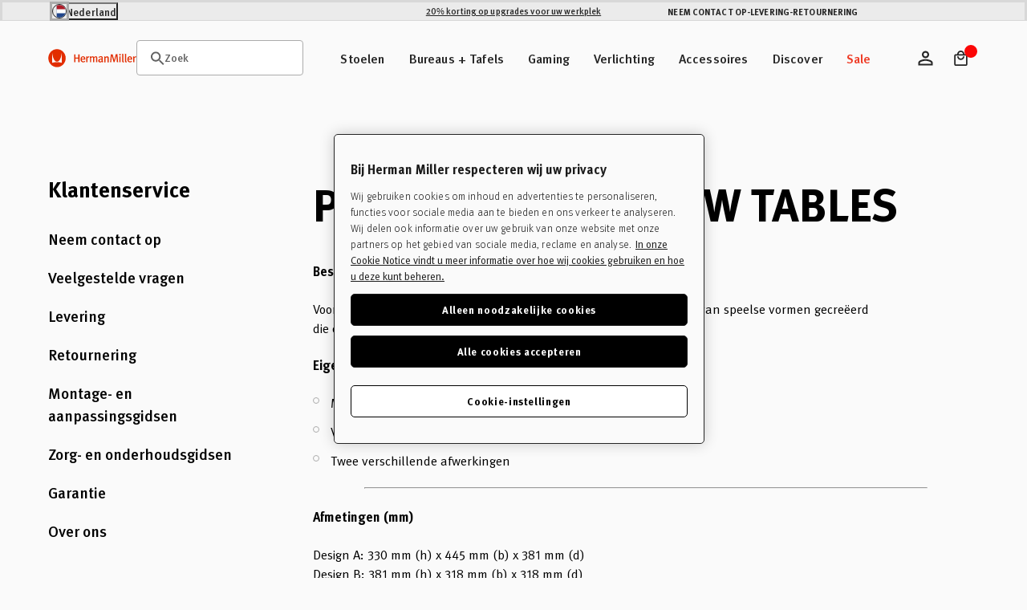

--- FILE ---
content_type: text/html; charset=utf-8
request_url: https://nlstore.hermanmiller.com/pages/product-details-hew-side-table-design-a-b-c-d-e-f
body_size: 58639
content:
<!doctype html>
<html class="no-js nl" lang="nl">
  <head>
    <meta charset="utf-8">
    <meta name="viewport" content="width=device-width, initial-scale=1, shrink-to-fit=no">
    <meta name="mobile-web-app-capable" content="yes">
    <meta name="apple-mobile-web-app-capable" content="yes">
    <meta name="robots" content="noodp,noydir"><script>window.performance && window.performance.mark && window.performance.mark('shopify.content_for_header.start');</script><meta id="shopify-digital-wallet" name="shopify-digital-wallet" content="/60856729773/digital_wallets/dialog">
<meta name="shopify-checkout-api-token" content="909f01a6648aadfece730a8e6e025d45">
<meta id="in-context-paypal-metadata" data-shop-id="60856729773" data-venmo-supported="false" data-environment="production" data-locale="nl_NL" data-paypal-v4="true" data-currency="EUR">
<script async="async" src="/checkouts/internal/preloads.js?locale=nl-NL"></script>
<script id="shopify-features" type="application/json">{"accessToken":"909f01a6648aadfece730a8e6e025d45","betas":["rich-media-storefront-analytics"],"domain":"nlstore.hermanmiller.com","predictiveSearch":true,"shopId":60856729773,"locale":"nl"}</script>
<script>var Shopify = Shopify || {};
Shopify.shop = "kazam-nl-store.myshopify.com";
Shopify.locale = "nl";
Shopify.currency = {"active":"EUR","rate":"1.0"};
Shopify.country = "NL";
Shopify.theme = {"name":"herman-miller-nl\/main","id":187480801657,"schema_name":"Herman Miller Theme","schema_version":"1.0.0","theme_store_id":null,"role":"main"};
Shopify.theme.handle = "null";
Shopify.theme.style = {"id":null,"handle":null};
Shopify.cdnHost = "nlstore.hermanmiller.com/cdn";
Shopify.routes = Shopify.routes || {};
Shopify.routes.root = "/";</script>
<script type="module">!function(o){(o.Shopify=o.Shopify||{}).modules=!0}(window);</script>
<script>!function(o){function n(){var o=[];function n(){o.push(Array.prototype.slice.apply(arguments))}return n.q=o,n}var t=o.Shopify=o.Shopify||{};t.loadFeatures=n(),t.autoloadFeatures=n()}(window);</script>
<script id="shop-js-analytics" type="application/json">{"pageType":"page"}</script>
<script defer="defer" async type="module" src="//nlstore.hermanmiller.com/cdn/shopifycloud/shop-js/modules/v2/client.init-shop-cart-sync_CwGft62q.nl.esm.js"></script>
<script defer="defer" async type="module" src="//nlstore.hermanmiller.com/cdn/shopifycloud/shop-js/modules/v2/chunk.common_BAeYDmFP.esm.js"></script>
<script defer="defer" async type="module" src="//nlstore.hermanmiller.com/cdn/shopifycloud/shop-js/modules/v2/chunk.modal_B9qqLDBC.esm.js"></script>
<script type="module">
  await import("//nlstore.hermanmiller.com/cdn/shopifycloud/shop-js/modules/v2/client.init-shop-cart-sync_CwGft62q.nl.esm.js");
await import("//nlstore.hermanmiller.com/cdn/shopifycloud/shop-js/modules/v2/chunk.common_BAeYDmFP.esm.js");
await import("//nlstore.hermanmiller.com/cdn/shopifycloud/shop-js/modules/v2/chunk.modal_B9qqLDBC.esm.js");

  window.Shopify.SignInWithShop?.initShopCartSync?.({"fedCMEnabled":true,"windoidEnabled":true});

</script>
<script id="__st">var __st={"a":60856729773,"offset":3600,"reqid":"24e61fc4-c2d9-41ac-a478-da4fcce0eb2d-1769164581","pageurl":"nlstore.hermanmiller.com\/pages\/product-details-hew-side-table-design-a-b-c-d-e-f","s":"pages-89392873645","u":"183475c47f48","p":"page","rtyp":"page","rid":89392873645};</script>
<script>window.ShopifyPaypalV4VisibilityTracking = true;</script>
<script id="captcha-bootstrap">!function(){'use strict';const t='contact',e='account',n='new_comment',o=[[t,t],['blogs',n],['comments',n],[t,'customer']],c=[[e,'customer_login'],[e,'guest_login'],[e,'recover_customer_password'],[e,'create_customer']],r=t=>t.map((([t,e])=>`form[action*='/${t}']:not([data-nocaptcha='true']) input[name='form_type'][value='${e}']`)).join(','),a=t=>()=>t?[...document.querySelectorAll(t)].map((t=>t.form)):[];function s(){const t=[...o],e=r(t);return a(e)}const i='password',u='form_key',d=['recaptcha-v3-token','g-recaptcha-response','h-captcha-response',i],f=()=>{try{return window.sessionStorage}catch{return}},m='__shopify_v',_=t=>t.elements[u];function p(t,e,n=!1){try{const o=window.sessionStorage,c=JSON.parse(o.getItem(e)),{data:r}=function(t){const{data:e,action:n}=t;return t[m]||n?{data:e,action:n}:{data:t,action:n}}(c);for(const[e,n]of Object.entries(r))t.elements[e]&&(t.elements[e].value=n);n&&o.removeItem(e)}catch(o){console.error('form repopulation failed',{error:o})}}const l='form_type',E='cptcha';function T(t){t.dataset[E]=!0}const w=window,h=w.document,L='Shopify',v='ce_forms',y='captcha';let A=!1;((t,e)=>{const n=(g='f06e6c50-85a8-45c8-87d0-21a2b65856fe',I='https://cdn.shopify.com/shopifycloud/storefront-forms-hcaptcha/ce_storefront_forms_captcha_hcaptcha.v1.5.2.iife.js',D={infoText:'Beschermd door hCaptcha',privacyText:'Privacy',termsText:'Voorwaarden'},(t,e,n)=>{const o=w[L][v],c=o.bindForm;if(c)return c(t,g,e,D).then(n);var r;o.q.push([[t,g,e,D],n]),r=I,A||(h.body.append(Object.assign(h.createElement('script'),{id:'captcha-provider',async:!0,src:r})),A=!0)});var g,I,D;w[L]=w[L]||{},w[L][v]=w[L][v]||{},w[L][v].q=[],w[L][y]=w[L][y]||{},w[L][y].protect=function(t,e){n(t,void 0,e),T(t)},Object.freeze(w[L][y]),function(t,e,n,w,h,L){const[v,y,A,g]=function(t,e,n){const i=e?o:[],u=t?c:[],d=[...i,...u],f=r(d),m=r(i),_=r(d.filter((([t,e])=>n.includes(e))));return[a(f),a(m),a(_),s()]}(w,h,L),I=t=>{const e=t.target;return e instanceof HTMLFormElement?e:e&&e.form},D=t=>v().includes(t);t.addEventListener('submit',(t=>{const e=I(t);if(!e)return;const n=D(e)&&!e.dataset.hcaptchaBound&&!e.dataset.recaptchaBound,o=_(e),c=g().includes(e)&&(!o||!o.value);(n||c)&&t.preventDefault(),c&&!n&&(function(t){try{if(!f())return;!function(t){const e=f();if(!e)return;const n=_(t);if(!n)return;const o=n.value;o&&e.removeItem(o)}(t);const e=Array.from(Array(32),(()=>Math.random().toString(36)[2])).join('');!function(t,e){_(t)||t.append(Object.assign(document.createElement('input'),{type:'hidden',name:u})),t.elements[u].value=e}(t,e),function(t,e){const n=f();if(!n)return;const o=[...t.querySelectorAll(`input[type='${i}']`)].map((({name:t})=>t)),c=[...d,...o],r={};for(const[a,s]of new FormData(t).entries())c.includes(a)||(r[a]=s);n.setItem(e,JSON.stringify({[m]:1,action:t.action,data:r}))}(t,e)}catch(e){console.error('failed to persist form',e)}}(e),e.submit())}));const S=(t,e)=>{t&&!t.dataset[E]&&(n(t,e.some((e=>e===t))),T(t))};for(const o of['focusin','change'])t.addEventListener(o,(t=>{const e=I(t);D(e)&&S(e,y())}));const B=e.get('form_key'),M=e.get(l),P=B&&M;t.addEventListener('DOMContentLoaded',(()=>{const t=y();if(P)for(const e of t)e.elements[l].value===M&&p(e,B);[...new Set([...A(),...v().filter((t=>'true'===t.dataset.shopifyCaptcha))])].forEach((e=>S(e,t)))}))}(h,new URLSearchParams(w.location.search),n,t,e,['guest_login'])})(!0,!0)}();</script>
<script integrity="sha256-4kQ18oKyAcykRKYeNunJcIwy7WH5gtpwJnB7kiuLZ1E=" data-source-attribution="shopify.loadfeatures" defer="defer" src="//nlstore.hermanmiller.com/cdn/shopifycloud/storefront/assets/storefront/load_feature-a0a9edcb.js" crossorigin="anonymous"></script>
<script data-source-attribution="shopify.dynamic_checkout.dynamic.init">var Shopify=Shopify||{};Shopify.PaymentButton=Shopify.PaymentButton||{isStorefrontPortableWallets:!0,init:function(){window.Shopify.PaymentButton.init=function(){};var t=document.createElement("script");t.src="https://nlstore.hermanmiller.com/cdn/shopifycloud/portable-wallets/latest/portable-wallets.nl.js",t.type="module",document.head.appendChild(t)}};
</script>
<script data-source-attribution="shopify.dynamic_checkout.buyer_consent">
  function portableWalletsHideBuyerConsent(e){var t=document.getElementById("shopify-buyer-consent"),n=document.getElementById("shopify-subscription-policy-button");t&&n&&(t.classList.add("hidden"),t.setAttribute("aria-hidden","true"),n.removeEventListener("click",e))}function portableWalletsShowBuyerConsent(e){var t=document.getElementById("shopify-buyer-consent"),n=document.getElementById("shopify-subscription-policy-button");t&&n&&(t.classList.remove("hidden"),t.removeAttribute("aria-hidden"),n.addEventListener("click",e))}window.Shopify?.PaymentButton&&(window.Shopify.PaymentButton.hideBuyerConsent=portableWalletsHideBuyerConsent,window.Shopify.PaymentButton.showBuyerConsent=portableWalletsShowBuyerConsent);
</script>
<script data-source-attribution="shopify.dynamic_checkout.cart.bootstrap">document.addEventListener("DOMContentLoaded",(function(){function t(){return document.querySelector("shopify-accelerated-checkout-cart, shopify-accelerated-checkout")}if(t())Shopify.PaymentButton.init();else{new MutationObserver((function(e,n){t()&&(Shopify.PaymentButton.init(),n.disconnect())})).observe(document.body,{childList:!0,subtree:!0})}}));
</script>
<link id="shopify-accelerated-checkout-styles" rel="stylesheet" media="screen" href="https://nlstore.hermanmiller.com/cdn/shopifycloud/portable-wallets/latest/accelerated-checkout-backwards-compat.css" crossorigin="anonymous">
<style id="shopify-accelerated-checkout-cart">
        #shopify-buyer-consent {
  margin-top: 1em;
  display: inline-block;
  width: 100%;
}

#shopify-buyer-consent.hidden {
  display: none;
}

#shopify-subscription-policy-button {
  background: none;
  border: none;
  padding: 0;
  text-decoration: underline;
  font-size: inherit;
  cursor: pointer;
}

#shopify-subscription-policy-button::before {
  box-shadow: none;
}

      </style>

<script>window.performance && window.performance.mark && window.performance.mark('shopify.content_for_header.end');</script><link rel="preconnect" href="//www.google-analytics.com">
<link rel="preconnect" href="//widget.trustpilot.com">
<link rel="preconnect" href="//fonts.googleapis.com">
<link rel="preconnect" href="//hello.myfonts.net">
<link rel="preconnect" href="//fonts.gstatic.com">
<link rel="preconnect" href="//cdn.cookielaw.org">
<link rel="preconnect" href="//fast.fonts.net">
<link rel="preconnect" href="//cdn.shopify.com">
<link rel="preconnect" href="//pcapredict.com">
<link rel="preconnect" href="//api2.fonts.com">
<link rel="preconnect" href="//pwaify.com">

<!-- Fonts --><link href="//hello.myfonts.net/count/3c435d" rel="stylesheet" type="text/css" media="all" /><link href="https://fonts.googleapis.com/icon?family=Material+Icons" rel="stylesheet" type="text/css" media="all" /><link href="http://fast.fonts.net/t/1.css?apiType=css&amp;projectid=1d2e70ed-72f2-4f00-b54b-4c736fc51d2d" rel="stylesheet" type="text/css" media="all" /><script>
  Shopify.moneyFormat = "€ {{amount_with_comma_separator}}";
  Shopify.routes = {
    ...Shopify.routes,
    url: 'https://nlstore.hermanmiller.com',
    cartUrl: "\/cart",
    cartAddUrl: "\/cart\/add",
    cartChangeUrl: "\/cart\/change",
    cartUpdateUrl: "\/cart\/update",
    predictiveSearchUrl: "\/search\/suggest",
  }

  Shopify.theme.i18n = {
    compare: {
      more: "Selecteer minstens 2 producten om te vergelijken"
    },
    cart: {
      exceededAmount: "Max allowed for [sku] is [qty]. Please remove excess and checkout."
    },
    konfigurator: {
      konfigExceptionTitle: "Oh no!",
      konfigExceptionDesc: "We don\u0026#39;t have a 3D model for this configuration. Please choose a different option or make changes to your previous selections.",
      konfigExceptionButton: "Continue",
      konfigExceptionChatTitle: "Need help selecting options?",
      konfigExceptionChatLink: "Chat with a performance specialist",
      links: {
        konfigExceptionChatURL: null
      }
    },
    global: {
      dialogs: {
        accessibility: {
          actions: {
          open: "Translation missing: nl.global.dialogs.accessibility.actions.open",
            close: "Translation missing: nl.global.dialogs.accessibility.actions.close"
          }
        }
      }
    }
  }
</script><script>
  Klevu = {}

  Klevu.settings = {
    swatches: {
      utilisation: "custom",
      limit: 4
    }
  };

  Klevu.i18n = {
    quick_search: {
      triggers: {
        open: {
          accessibility:"Zoek",
          title:"Zoek"},
        close: {
          accessibility:"Zoekmodule koptekst sluiten"}
      },
      input: {
        accessibility:"Voer zoektekst voor de website in",
        placeholder:"Als je begint te typen…."},
      submit: {
        accessibility:"Verstuur je zoekopdracht"},
      results: {
        suggestions: {
          popular_suggestions: {
            title:"Treffers"},
          query_suggestions: {
            title:"Treffers"},
          no_results:"Geen treffers"},
        products: {
          trending_products: {
            title:"Meest gezocht"},
          query_products: {
            title:"Gerelateerde ontwerpen"},
          no_results:"Sorry, we vonden geen treffers voor je zoekopdracht"},
        view_all_results:"Bekijk alle treffers"}
    },
    search_landing: {
      no_results:"Sorry, we vonden geen treffers voor \u0026#39;{{ count }}\u0026#39;",
      facets: {
        filters: {
          title:"Verfijnen",
          clear_filters:"Filters wissen",
          dialog: {
            title:"Verfijnen",
            accessibility: {
              title:"Verfijnen",
              description:"Uitklapveld links op het scherm, dat eigenschappen van je zoeklandingspagina regelt"}
          },
          list: {
            price: {
              range:"Toon prijzen tussen {{ price_min }} en {{ price_max }}"}
          }
        },
        sort_by: {
          title:"Sorteren op",
          options: {
            relevance:"Relevantie",
            price_asc:"Prijs oplopend",
            price_desc:"Prijs aflopend",
            name_asc:"Naam oplopend",
            name_desc:"Naam aflopend",
            rating_asc:"Beoordeling oplopend",
            rating_desc:"Beoordeling aflopend",
            new_arrival_asc:"Nieuw binnen oplopend",
            new_arrival_desc:"Nieuw binnen aflopend",
            advanced_sort:"Geavanceerd sorteren"}
        }
      },
      input: {
        heading:"Toon treffers voor",
        placeholder:"Zoeken",
        accessibility:"Hoofdzoekopdracht"}
    },
    product_card: {
      pricing: {
        from_price:"Vanaf {{ price }}",
        badge_percentage_off:"{{ percentage }} korting"},
      swatches: {
        swatch_image_missing_error:"De productafbeelding in {{ colour }} ontbreekt!",
        more_options:"+ Meer opties"}
    },
    view: {
      title:"Weergeven"},
    pagination: {
      load_more:"Meer laden",
      loaded:"Geladen"},
    debug:"Debug-modus"};
</script>
<script>
  document.documentElement.className = document.documentElement.className.replace('no-js', 'js');
  const formValidationText = {
    general: "Vul dit veld in",
    email: "Vul een geldig e-mailadres in",
  };
</script><style data-shopify>

  

  :root {
    /* Colors */
    --c-highlight: #191919;

    --c-primary: #1B1B1B;
    --c-primary-inverse: #FAFAFA;
    --c-secondary: #616161;
    --c-secondary-inverse: #FAFAFA;

    --c-border-light: #e4e4e4;
    --c-border-dark: #ccc;

    --c-pricing-sale: #8A223B;
    --c-pricing-compare: #616161;
    --c-pricing-sale-inverse: #FF3D3D;
    --c-pricing-compare-inverse: #C6C6C6;

    /* Flood Options */
    --store-switcher-background-color: var(--_store-switcher-background-color, #FAFAFA);
    --store-switcher-color: var(--_store-switcher-color, #252525);

    --promo-bar-background-color: var(--_promo-bar-background-color, #EBEBEB);
    --promo-bar-color: var(--_promo-bar-color, #252525);

    --header-background-color: var(--_header-background-color, #FAFAFA);
    --header-color: var(--_header-color, #252525);
    --header-border: var(--_header-border, var(--c-border-dark));

    --page-background-color: var(--_page-background-color, #FAFAFA);
    --page-color: var(--_page-color, #252525);

    --footer-background-color: var(--_footer-background-color, #FAFAFA);
    --footer-color: var(--_footer-color, #252525);

    --one-trust-image: var(--one-trust-image, 1%);
  }

  /* Reapply the pointer cursor for anchor tags */
  a,
  button(:not .order-summary-toggle)  {
    display: inline-flex;
    cursor: revert;
  }

  body {
    background-color: var(--page-background-color, #fafafa);
    color: var(--page-color, #1b1b1b);
    -webkit-text-size-adjust: 100%;
    -ms-text-size-adjust: 100%;
    scroll-padding-top: var(--header-height);
  }

  a,
  button,
  [type="button"],
  [type="submit"] {
    cursor: pointer;
  }</style><title>Product Details - HEW TABLES</title><meta name="description" content="Beschrijving Voor de Hew-collectie bijzettafels heeft ontwerper Pat Kim een familie van speelse vormen gecreëerd die elk een eigen persoonlijkheid hebben. Eigenschappen Massief houten bijzettafels Verscheidenheid aan ontwerpen beschikbaar Twee verschillende afwerkingen Afmetingen (mm) Design A: 330 mm (h) x 445 mm (b) "><link rel="apple-touch-icon" sizes="180x180" href="//nlstore.hermanmiller.com/cdn/shop/t/57/assets/apple-touch-icon.png?v=10759228687321541171766061396">
<link rel="icon" type="image/png" sizes="32x32" href="//nlstore.hermanmiller.com/cdn/shop/t/57/assets/favicon-32x32.png?v=108701947351571142211766061391">
<link rel="icon" type="image/png" sizes="16x16" href="//nlstore.hermanmiller.com/cdn/shop/t/57/assets/favicon-16x16.png?v=38611963222191264871766061390">
<link rel="mask-icon" href="//nlstore.hermanmiller.com/cdn/shop/t/57/assets/favicon.svg?v=144352339642038562981766061393" color="#000">
<link rel="manifest" href="//nlstore.hermanmiller.com/cdn/shop/t/57/assets/site.webmanifest?v=24559611785091904411766061454">
<meta name="msapplication-config" content="//nlstore.hermanmiller.com/cdn/shop/t/57/assets/browserconfig.xml?v=97717535352084553441766061454">
<meta name="msapplication-TileColor" content="#252525">
<meta name="theme-color" content="#fff">
<meta property="og:image" content="//nlstore.hermanmiller.com/cdn/shop/t/57/assets/logo.svg?v=138891921313011629171766061395" />
			<meta property="og:image:secure_url" content="//nlstore.hermanmiller.com/cdn/shop/t/57/assets/logo.svg?v=138891921313011629171766061395" /><meta property="og:title" content="Product Details - HEW TABLES" />
	<meta property="og:type" content="website" /><meta property="og:url" content="https://nlstore.hermanmiller.com/pages/product-details-hew-side-table-design-a-b-c-d-e-f" />
<meta property="og:site_name" content="Herman Miller NL" /><meta property="og:description" content="Beschrijving Voor de Hew-collectie bijzettafels heeft ontwerper Pat Kim een familie van speelse vormen gecreëerd die elk een eigen persoonlijkheid hebben. Eigenschappen Massief houten bijzettafels Verscheidenheid aan ontwerpen beschikbaar Twee verschillende afwerkingen Afmetingen (mm) Design A: 330 mm (h) x 445 mm (b) " /><meta name="twitter:card" content="summary" />
    <meta name="twitter:title" content="Product Details - HEW TABLES" />
    <meta name="twitter:description" content="Beschrijving Voor de Hew-collectie bijzettafels heeft ontwerper Pat Kim een familie van speelse vormen gecreëerd die elk een eigen persoonlijkheid hebben. Eigenschappen Massief houten bijzettafels Verscheidenheid aan ontwerpen beschikbaar Twee verschillende afwerkingen Afmetingen (mm) Design A: 330 mm (h) x 445 mm (b) x 381 mm (d)Design B: 381 mm (h) x 318 mm (b) x 318 mm (d)Design C:" /><meta property="twitter:image" content="//nlstore.hermanmiller.com/cdn/shop/t/57/assets/logo.svg?v=138891921313011629171766061395" /><meta name="google-site-verification" content="BjaWEIca5CbStJJ5KDUGA7ZJgeoyGkoe7n_4_wExbYk">
<!-- OneTrust Cookies Consent Notice start for nlstore.hermanmiller.com -->
<script type="text/javascript" src="https://cdn.cookielaw.org/consent/290af5c7-1478-4afe-b3b2-63c0cda5f27c/OtAutoBlock.js"></script>
<script src="https://cdn.cookielaw.org/scripttemplates/otSDKStub.js" data-document-language="true" type="text/javascript" charset="UTF-8" data-domain-script="290af5c7-1478-4afe-b3b2-63c0cda5f27c"></script>
<script type="text/javascript">
function OptanonWrapper() { }
</script>
<!-- OneTrust Cookies Consent Notice end for nlstore.hermanmiller.com -->


<meta name="google-site-verification" content="jpEHFu1jMLplovCCpOQ4JjjwTp4CciAEGMb7_57cTvI">
<meta name="google-site-verification" content="KpgGz1-XSKMkwxngAO-iae1Egf57AN8XcuqHcgoUgzM"><script data-ot-ignore src="//nlstore.hermanmiller.com/cdn/shopifycloud/storefront/assets/themes_support/shopify_common-5f594365.js" defer></script>
    <script data-ot-ignore src="//nlstore.hermanmiller.com/cdn/shopifycloud/storefront/assets/themes_support/option_selection-b017cd28.js" defer></script>
    <script data-ot-ignore src="//nlstore.hermanmiller.com/cdn/shop/t/57/assets/jquery.min.js?v=48290903884012818371766061393" defer></script>
    <script data-ot-ignore src="//nlstore.hermanmiller.com/cdn/shop/t/57/assets/jquery.modernizr.min.js?v=83488788830061469091766061387" defer></script>
    <script data-ot-ignore src="//nlstore.hermanmiller.com/cdn/shop/t/57/assets/jquery-ui.min.js?v=26748398815052999991766061391" defer></script>
    <script data-ot-ignore src="//nlstore.hermanmiller.com/cdn/shop/t/57/assets/jquery-ui.touch.min.js?v=70940435807250494521766061391" defer></script>
    <script data-ot-ignore src="//nlstore.hermanmiller.com/cdn/shop/t/57/assets/jquery.owl.carousel.min.js?v=78261826510217283531766061388" defer></script>
    <script data-ot-ignore src="//nlstore.hermanmiller.com/cdn/shop/t/57/assets/jquery.featherlight.min.js?v=9552060574015927371766061392" defer></script>
<script data-ot-ignore src="//nlstore.hermanmiller.com/cdn/shop/t/57/assets/jquery-custom.js?v=93464290430665558701766061390" defer></script>

<script>
    window.sweet=window.sweet||{},window.sweet.q=sweet.q||[],
    window.sweet.init=function(e){this.cid=e;},window.sweet.track=function()
    {this.q.push(arguments)};var a=document.createElement("script"),
    m=document.getElementsByTagName("script")[0];a.async=1,
    a.src="https://track.sweetanalytics.com/sweet.min.js",m.parentNode.insertBefore(a,m);
    sweet.init('AT-605218661332');
    sweet.track('pageview', 1);
</script>









  <script type="application/json" data-public-path="//nlstore.hermanmiller.com/cdn/shop/t/57/">{"assets/31.min.js":"?v=50135112034751825441766061387","assets/product-compare.min.js":"?v=156927626676878313801766061389","assets/klevu.min.js":"?v=8748970010205324801766061389","assets/body-scroll-lock-upgrade.min.js":"?v=48672135952051516481766061389","assets/framework.min.js":"?v=92696031445762503511766061390","assets/788.min.js":"?v=4155384767905799491766061393","assets/main.min.css":"?v=138074740514327202421766061390","assets/main.min.js":"?v=15744886470635113851766061390","assets/lazyload.min.js":"?v=96846781789150469641766061391"}</script>








  

  
    
    
      <link rel="preload" href="//nlstore.hermanmiller.com/cdn/shop/t/57/assets/main.min.js?v=15744886470635113851766061390" as="script">
    
    <script src="//nlstore.hermanmiller.com/cdn/shop/t/57/assets/main.min.js?v=15744886470635113851766061390" type="" defer></script>
  








  
    <link href="//nlstore.hermanmiller.com/cdn/shop/t/57/assets/main.min.css?v=138074740514327202421766061390" rel="stylesheet" type="text/css" media="all" />
  

  


<!-- BEGIN app block: shopify://apps/klevu-ai-search-filter/blocks/global-configuration/3fd783f0-6a26-4856-8c5b-59083a014991 -->




    <script>
        if (typeof klevu_lang === "undefined") {
            var klevu_lang = "nl";
        }
    </script>
    
        <script src="https://js.klevu.com/core/v2/klevu.js" defer></script>
    

    <!-- BEGIN app snippet: metadata --><script>
    
</script>
<!-- END app snippet -->
    <!-- BEGIN app snippet: init-klevu-settings -->
<script>
    if (typeof klevuSettings === "undefined") {
        var klevuSettings = {};
    }

    (() => {
        let klevuSettingsMerge = function(target, overrides) {
            switch (true) {
                case typeof target !== typeof overrides:
                    return target;

                case Array.isArray(target):
                    return target.concat(overrides);

                case typeof target === "object":
                    Object.keys(overrides).forEach(function (overrideKey) {
                        switch (true) {
                            case typeof target[overrideKey] === "undefined":
                            case typeof target[overrideKey] !== typeof overrides[overrideKey]:
                            case typeof target[overrideKey] !== "object":
                                target[overrideKey] = overrides[overrideKey];
                                break;

                            default:
                                target[overrideKey] = klevuSettingsMerge(target[overrideKey], overrides[overrideKey]);
                                break;
                        }
                    });
                    return target;

                default:
                    throw new Error("Invalid target or overrides type");
            }
        };

        let defaultKlevuSettings = {
            global: {
                apiKey: "klevu-172859487586316546"
            },
            search: {
                minChars: 0,
                searchBoxSelector: "input[name=q]"
            },
            url: {
                search: "https://eucs34v2.ksearchnet.com/cs/v2/search",
                landing: "/search"
            },
            powerUp: {}
        };
        

        

        let documentClickPreventSelectors = [];
        if (document.querySelector('.modal-overlay')) {
            documentClickPreventSelectors.push('.modal-overlay');
        }
        if (document.querySelector('.modal__toggle-open')) {
            documentClickPreventSelectors.push('.modal__toggle-open');
        }
        if (documentClickPreventSelectors.length > 0) {
            defaultKlevuSettings.search.documentClickPreventSelector = documentClickPreventSelectors.join(',');
        }

        klevuSettings = klevuSettingsMerge(defaultKlevuSettings, klevuSettings);
    })();

    
        document.addEventListener('DOMContentLoaded', () => klevu(klevuSettings));
    
</script><!-- END app snippet -->

    
        <script src="https://js.klevu.com/theme/default/v2/quick-search-theme.js" defer></script>
    
    
        <script src="https://js.klevu.com/theme/default/v2/landing-page-theme.js" defer></script>
    
    
    
    


<!-- END app block --><!-- BEGIN app block: shopify://apps/elevar-conversion-tracking/blocks/dataLayerEmbed/bc30ab68-b15c-4311-811f-8ef485877ad6 -->



<script type="module" dynamic>
  const configUrl = "/a/elevar/static/configs/ee16fbfb21852c4feb5923e471773401920b2c8c/config.js";
  const config = (await import(configUrl)).default;
  const scriptUrl = config.script_src_app_theme_embed;

  if (scriptUrl) {
    const { handler } = await import(scriptUrl);

    await handler(
      config,
      {
        cartData: {
  marketId: "2558623917",
  attributes:{},
  cartTotal: "0.0",
  currencyCode:"EUR",
  items: []
}
,
        user: {cartTotal: "0.0",
    currencyCode:"EUR",customer: {},
}
,
        isOnCartPage:false,
        collectionView:null,
        searchResultsView:null,
        productView:null,
        checkoutComplete: null
      }
    );
  }
</script>


<!-- END app block --><script src="https://cdn.shopify.com/extensions/01998017-f5c1-7f30-b82d-976b48571f05/klevu-search-7/assets/functions.js" type="text/javascript" defer="defer"></script>
<link href="https://cdn.shopify.com/extensions/01998017-f5c1-7f30-b82d-976b48571f05/klevu-search-7/assets/quick-search.css" rel="stylesheet" type="text/css" media="all">
<link rel="canonical" href="https://nlstore.hermanmiller.com/pages/product-details-hew-side-table-design-a-b-c-d-e-f">
<link href="https://monorail-edge.shopifysvc.com" rel="dns-prefetch">
<script>(function(){if ("sendBeacon" in navigator && "performance" in window) {try {var session_token_from_headers = performance.getEntriesByType('navigation')[0].serverTiming.find(x => x.name == '_s').description;} catch {var session_token_from_headers = undefined;}var session_cookie_matches = document.cookie.match(/_shopify_s=([^;]*)/);var session_token_from_cookie = session_cookie_matches && session_cookie_matches.length === 2 ? session_cookie_matches[1] : "";var session_token = session_token_from_headers || session_token_from_cookie || "";function handle_abandonment_event(e) {var entries = performance.getEntries().filter(function(entry) {return /monorail-edge.shopifysvc.com/.test(entry.name);});if (!window.abandonment_tracked && entries.length === 0) {window.abandonment_tracked = true;var currentMs = Date.now();var navigation_start = performance.timing.navigationStart;var payload = {shop_id: 60856729773,url: window.location.href,navigation_start,duration: currentMs - navigation_start,session_token,page_type: "page"};window.navigator.sendBeacon("https://monorail-edge.shopifysvc.com/v1/produce", JSON.stringify({schema_id: "online_store_buyer_site_abandonment/1.1",payload: payload,metadata: {event_created_at_ms: currentMs,event_sent_at_ms: currentMs}}));}}window.addEventListener('pagehide', handle_abandonment_event);}}());</script>
<script id="web-pixels-manager-setup">(function e(e,d,r,n,o){if(void 0===o&&(o={}),!Boolean(null===(a=null===(i=window.Shopify)||void 0===i?void 0:i.analytics)||void 0===a?void 0:a.replayQueue)){var i,a;window.Shopify=window.Shopify||{};var t=window.Shopify;t.analytics=t.analytics||{};var s=t.analytics;s.replayQueue=[],s.publish=function(e,d,r){return s.replayQueue.push([e,d,r]),!0};try{self.performance.mark("wpm:start")}catch(e){}var l=function(){var e={modern:/Edge?\/(1{2}[4-9]|1[2-9]\d|[2-9]\d{2}|\d{4,})\.\d+(\.\d+|)|Firefox\/(1{2}[4-9]|1[2-9]\d|[2-9]\d{2}|\d{4,})\.\d+(\.\d+|)|Chrom(ium|e)\/(9{2}|\d{3,})\.\d+(\.\d+|)|(Maci|X1{2}).+ Version\/(15\.\d+|(1[6-9]|[2-9]\d|\d{3,})\.\d+)([,.]\d+|)( \(\w+\)|)( Mobile\/\w+|) Safari\/|Chrome.+OPR\/(9{2}|\d{3,})\.\d+\.\d+|(CPU[ +]OS|iPhone[ +]OS|CPU[ +]iPhone|CPU IPhone OS|CPU iPad OS)[ +]+(15[._]\d+|(1[6-9]|[2-9]\d|\d{3,})[._]\d+)([._]\d+|)|Android:?[ /-](13[3-9]|1[4-9]\d|[2-9]\d{2}|\d{4,})(\.\d+|)(\.\d+|)|Android.+Firefox\/(13[5-9]|1[4-9]\d|[2-9]\d{2}|\d{4,})\.\d+(\.\d+|)|Android.+Chrom(ium|e)\/(13[3-9]|1[4-9]\d|[2-9]\d{2}|\d{4,})\.\d+(\.\d+|)|SamsungBrowser\/([2-9]\d|\d{3,})\.\d+/,legacy:/Edge?\/(1[6-9]|[2-9]\d|\d{3,})\.\d+(\.\d+|)|Firefox\/(5[4-9]|[6-9]\d|\d{3,})\.\d+(\.\d+|)|Chrom(ium|e)\/(5[1-9]|[6-9]\d|\d{3,})\.\d+(\.\d+|)([\d.]+$|.*Safari\/(?![\d.]+ Edge\/[\d.]+$))|(Maci|X1{2}).+ Version\/(10\.\d+|(1[1-9]|[2-9]\d|\d{3,})\.\d+)([,.]\d+|)( \(\w+\)|)( Mobile\/\w+|) Safari\/|Chrome.+OPR\/(3[89]|[4-9]\d|\d{3,})\.\d+\.\d+|(CPU[ +]OS|iPhone[ +]OS|CPU[ +]iPhone|CPU IPhone OS|CPU iPad OS)[ +]+(10[._]\d+|(1[1-9]|[2-9]\d|\d{3,})[._]\d+)([._]\d+|)|Android:?[ /-](13[3-9]|1[4-9]\d|[2-9]\d{2}|\d{4,})(\.\d+|)(\.\d+|)|Mobile Safari.+OPR\/([89]\d|\d{3,})\.\d+\.\d+|Android.+Firefox\/(13[5-9]|1[4-9]\d|[2-9]\d{2}|\d{4,})\.\d+(\.\d+|)|Android.+Chrom(ium|e)\/(13[3-9]|1[4-9]\d|[2-9]\d{2}|\d{4,})\.\d+(\.\d+|)|Android.+(UC? ?Browser|UCWEB|U3)[ /]?(15\.([5-9]|\d{2,})|(1[6-9]|[2-9]\d|\d{3,})\.\d+)\.\d+|SamsungBrowser\/(5\.\d+|([6-9]|\d{2,})\.\d+)|Android.+MQ{2}Browser\/(14(\.(9|\d{2,})|)|(1[5-9]|[2-9]\d|\d{3,})(\.\d+|))(\.\d+|)|K[Aa][Ii]OS\/(3\.\d+|([4-9]|\d{2,})\.\d+)(\.\d+|)/},d=e.modern,r=e.legacy,n=navigator.userAgent;return n.match(d)?"modern":n.match(r)?"legacy":"unknown"}(),u="modern"===l?"modern":"legacy",c=(null!=n?n:{modern:"",legacy:""})[u],f=function(e){return[e.baseUrl,"/wpm","/b",e.hashVersion,"modern"===e.buildTarget?"m":"l",".js"].join("")}({baseUrl:d,hashVersion:r,buildTarget:u}),m=function(e){var d=e.version,r=e.bundleTarget,n=e.surface,o=e.pageUrl,i=e.monorailEndpoint;return{emit:function(e){var a=e.status,t=e.errorMsg,s=(new Date).getTime(),l=JSON.stringify({metadata:{event_sent_at_ms:s},events:[{schema_id:"web_pixels_manager_load/3.1",payload:{version:d,bundle_target:r,page_url:o,status:a,surface:n,error_msg:t},metadata:{event_created_at_ms:s}}]});if(!i)return console&&console.warn&&console.warn("[Web Pixels Manager] No Monorail endpoint provided, skipping logging."),!1;try{return self.navigator.sendBeacon.bind(self.navigator)(i,l)}catch(e){}var u=new XMLHttpRequest;try{return u.open("POST",i,!0),u.setRequestHeader("Content-Type","text/plain"),u.send(l),!0}catch(e){return console&&console.warn&&console.warn("[Web Pixels Manager] Got an unhandled error while logging to Monorail."),!1}}}}({version:r,bundleTarget:l,surface:e.surface,pageUrl:self.location.href,monorailEndpoint:e.monorailEndpoint});try{o.browserTarget=l,function(e){var d=e.src,r=e.async,n=void 0===r||r,o=e.onload,i=e.onerror,a=e.sri,t=e.scriptDataAttributes,s=void 0===t?{}:t,l=document.createElement("script"),u=document.querySelector("head"),c=document.querySelector("body");if(l.async=n,l.src=d,a&&(l.integrity=a,l.crossOrigin="anonymous"),s)for(var f in s)if(Object.prototype.hasOwnProperty.call(s,f))try{l.dataset[f]=s[f]}catch(e){}if(o&&l.addEventListener("load",o),i&&l.addEventListener("error",i),u)u.appendChild(l);else{if(!c)throw new Error("Did not find a head or body element to append the script");c.appendChild(l)}}({src:f,async:!0,onload:function(){if(!function(){var e,d;return Boolean(null===(d=null===(e=window.Shopify)||void 0===e?void 0:e.analytics)||void 0===d?void 0:d.initialized)}()){var d=window.webPixelsManager.init(e)||void 0;if(d){var r=window.Shopify.analytics;r.replayQueue.forEach((function(e){var r=e[0],n=e[1],o=e[2];d.publishCustomEvent(r,n,o)})),r.replayQueue=[],r.publish=d.publishCustomEvent,r.visitor=d.visitor,r.initialized=!0}}},onerror:function(){return m.emit({status:"failed",errorMsg:"".concat(f," has failed to load")})},sri:function(e){var d=/^sha384-[A-Za-z0-9+/=]+$/;return"string"==typeof e&&d.test(e)}(c)?c:"",scriptDataAttributes:o}),m.emit({status:"loading"})}catch(e){m.emit({status:"failed",errorMsg:(null==e?void 0:e.message)||"Unknown error"})}}})({shopId: 60856729773,storefrontBaseUrl: "https://nlstore.hermanmiller.com",extensionsBaseUrl: "https://extensions.shopifycdn.com/cdn/shopifycloud/web-pixels-manager",monorailEndpoint: "https://monorail-edge.shopifysvc.com/unstable/produce_batch",surface: "storefront-renderer",enabledBetaFlags: ["2dca8a86"],webPixelsConfigList: [{"id":"17105069","configuration":"{\"config_url\": \"\/a\/elevar\/static\/configs\/ee16fbfb21852c4feb5923e471773401920b2c8c\/config.js\"}","eventPayloadVersion":"v1","runtimeContext":"STRICT","scriptVersion":"ab86028887ec2044af7d02b854e52653","type":"APP","apiClientId":2509311,"privacyPurposes":[],"dataSharingAdjustments":{"protectedCustomerApprovalScopes":["read_customer_address","read_customer_email","read_customer_name","read_customer_personal_data","read_customer_phone"]}},{"id":"45514925","eventPayloadVersion":"1","runtimeContext":"LAX","scriptVersion":"1","type":"CUSTOM","privacyPurposes":[],"name":"Elevar Checkout Tracking"},{"id":"shopify-app-pixel","configuration":"{}","eventPayloadVersion":"v1","runtimeContext":"STRICT","scriptVersion":"0450","apiClientId":"shopify-pixel","type":"APP","privacyPurposes":["ANALYTICS","MARKETING"]},{"id":"shopify-custom-pixel","eventPayloadVersion":"v1","runtimeContext":"LAX","scriptVersion":"0450","apiClientId":"shopify-pixel","type":"CUSTOM","privacyPurposes":["ANALYTICS","MARKETING"]}],isMerchantRequest: false,initData: {"shop":{"name":"Herman Miller NL","paymentSettings":{"currencyCode":"EUR"},"myshopifyDomain":"kazam-nl-store.myshopify.com","countryCode":"GB","storefrontUrl":"https:\/\/nlstore.hermanmiller.com"},"customer":null,"cart":null,"checkout":null,"productVariants":[],"purchasingCompany":null},},"https://nlstore.hermanmiller.com/cdn","fcfee988w5aeb613cpc8e4bc33m6693e112",{"modern":"","legacy":""},{"shopId":"60856729773","storefrontBaseUrl":"https:\/\/nlstore.hermanmiller.com","extensionBaseUrl":"https:\/\/extensions.shopifycdn.com\/cdn\/shopifycloud\/web-pixels-manager","surface":"storefront-renderer","enabledBetaFlags":"[\"2dca8a86\"]","isMerchantRequest":"false","hashVersion":"fcfee988w5aeb613cpc8e4bc33m6693e112","publish":"custom","events":"[[\"page_viewed\",{}]]"});</script><script>
  window.ShopifyAnalytics = window.ShopifyAnalytics || {};
  window.ShopifyAnalytics.meta = window.ShopifyAnalytics.meta || {};
  window.ShopifyAnalytics.meta.currency = 'EUR';
  var meta = {"page":{"pageType":"page","resourceType":"page","resourceId":89392873645,"requestId":"24e61fc4-c2d9-41ac-a478-da4fcce0eb2d-1769164581"}};
  for (var attr in meta) {
    window.ShopifyAnalytics.meta[attr] = meta[attr];
  }
</script>
<script class="analytics">
  (function () {
    var customDocumentWrite = function(content) {
      var jquery = null;

      if (window.jQuery) {
        jquery = window.jQuery;
      } else if (window.Checkout && window.Checkout.$) {
        jquery = window.Checkout.$;
      }

      if (jquery) {
        jquery('body').append(content);
      }
    };

    var hasLoggedConversion = function(token) {
      if (token) {
        return document.cookie.indexOf('loggedConversion=' + token) !== -1;
      }
      return false;
    }

    var setCookieIfConversion = function(token) {
      if (token) {
        var twoMonthsFromNow = new Date(Date.now());
        twoMonthsFromNow.setMonth(twoMonthsFromNow.getMonth() + 2);

        document.cookie = 'loggedConversion=' + token + '; expires=' + twoMonthsFromNow;
      }
    }

    var trekkie = window.ShopifyAnalytics.lib = window.trekkie = window.trekkie || [];
    if (trekkie.integrations) {
      return;
    }
    trekkie.methods = [
      'identify',
      'page',
      'ready',
      'track',
      'trackForm',
      'trackLink'
    ];
    trekkie.factory = function(method) {
      return function() {
        var args = Array.prototype.slice.call(arguments);
        args.unshift(method);
        trekkie.push(args);
        return trekkie;
      };
    };
    for (var i = 0; i < trekkie.methods.length; i++) {
      var key = trekkie.methods[i];
      trekkie[key] = trekkie.factory(key);
    }
    trekkie.load = function(config) {
      trekkie.config = config || {};
      trekkie.config.initialDocumentCookie = document.cookie;
      var first = document.getElementsByTagName('script')[0];
      var script = document.createElement('script');
      script.type = 'text/javascript';
      script.onerror = function(e) {
        var scriptFallback = document.createElement('script');
        scriptFallback.type = 'text/javascript';
        scriptFallback.onerror = function(error) {
                var Monorail = {
      produce: function produce(monorailDomain, schemaId, payload) {
        var currentMs = new Date().getTime();
        var event = {
          schema_id: schemaId,
          payload: payload,
          metadata: {
            event_created_at_ms: currentMs,
            event_sent_at_ms: currentMs
          }
        };
        return Monorail.sendRequest("https://" + monorailDomain + "/v1/produce", JSON.stringify(event));
      },
      sendRequest: function sendRequest(endpointUrl, payload) {
        // Try the sendBeacon API
        if (window && window.navigator && typeof window.navigator.sendBeacon === 'function' && typeof window.Blob === 'function' && !Monorail.isIos12()) {
          var blobData = new window.Blob([payload], {
            type: 'text/plain'
          });

          if (window.navigator.sendBeacon(endpointUrl, blobData)) {
            return true;
          } // sendBeacon was not successful

        } // XHR beacon

        var xhr = new XMLHttpRequest();

        try {
          xhr.open('POST', endpointUrl);
          xhr.setRequestHeader('Content-Type', 'text/plain');
          xhr.send(payload);
        } catch (e) {
          console.log(e);
        }

        return false;
      },
      isIos12: function isIos12() {
        return window.navigator.userAgent.lastIndexOf('iPhone; CPU iPhone OS 12_') !== -1 || window.navigator.userAgent.lastIndexOf('iPad; CPU OS 12_') !== -1;
      }
    };
    Monorail.produce('monorail-edge.shopifysvc.com',
      'trekkie_storefront_load_errors/1.1',
      {shop_id: 60856729773,
      theme_id: 187480801657,
      app_name: "storefront",
      context_url: window.location.href,
      source_url: "//nlstore.hermanmiller.com/cdn/s/trekkie.storefront.8d95595f799fbf7e1d32231b9a28fd43b70c67d3.min.js"});

        };
        scriptFallback.async = true;
        scriptFallback.src = '//nlstore.hermanmiller.com/cdn/s/trekkie.storefront.8d95595f799fbf7e1d32231b9a28fd43b70c67d3.min.js';
        first.parentNode.insertBefore(scriptFallback, first);
      };
      script.async = true;
      script.src = '//nlstore.hermanmiller.com/cdn/s/trekkie.storefront.8d95595f799fbf7e1d32231b9a28fd43b70c67d3.min.js';
      first.parentNode.insertBefore(script, first);
    };
    trekkie.load(
      {"Trekkie":{"appName":"storefront","development":false,"defaultAttributes":{"shopId":60856729773,"isMerchantRequest":null,"themeId":187480801657,"themeCityHash":"17049745364324733252","contentLanguage":"nl","currency":"EUR"},"isServerSideCookieWritingEnabled":true,"monorailRegion":"shop_domain","enabledBetaFlags":["65f19447"]},"Session Attribution":{},"S2S":{"facebookCapiEnabled":false,"source":"trekkie-storefront-renderer","apiClientId":580111}}
    );

    var loaded = false;
    trekkie.ready(function() {
      if (loaded) return;
      loaded = true;

      window.ShopifyAnalytics.lib = window.trekkie;

      var originalDocumentWrite = document.write;
      document.write = customDocumentWrite;
      try { window.ShopifyAnalytics.merchantGoogleAnalytics.call(this); } catch(error) {};
      document.write = originalDocumentWrite;

      window.ShopifyAnalytics.lib.page(null,{"pageType":"page","resourceType":"page","resourceId":89392873645,"requestId":"24e61fc4-c2d9-41ac-a478-da4fcce0eb2d-1769164581","shopifyEmitted":true});

      var match = window.location.pathname.match(/checkouts\/(.+)\/(thank_you|post_purchase)/)
      var token = match? match[1]: undefined;
      if (!hasLoggedConversion(token)) {
        setCookieIfConversion(token);
        
      }
    });


        var eventsListenerScript = document.createElement('script');
        eventsListenerScript.async = true;
        eventsListenerScript.src = "//nlstore.hermanmiller.com/cdn/shopifycloud/storefront/assets/shop_events_listener-3da45d37.js";
        document.getElementsByTagName('head')[0].appendChild(eventsListenerScript);

})();</script>
<script
  defer
  src="https://nlstore.hermanmiller.com/cdn/shopifycloud/perf-kit/shopify-perf-kit-3.0.4.min.js"
  data-application="storefront-renderer"
  data-shop-id="60856729773"
  data-render-region="gcp-us-east1"
  data-page-type="page"
  data-theme-instance-id="187480801657"
  data-theme-name="Herman Miller Theme"
  data-theme-version="1.0.0"
  data-monorail-region="shop_domain"
  data-resource-timing-sampling-rate="10"
  data-shs="true"
  data-shs-beacon="true"
  data-shs-export-with-fetch="true"
  data-shs-logs-sample-rate="1"
  data-shs-beacon-endpoint="https://nlstore.hermanmiller.com/api/collect"
></script>
</head>

  <body
    id="product-details-hew-tables"
    class="
      
      template-page
      search--results
      store-herman-miller-nl
    "
    itemtype="http://schema.org/WebSite"
    itemscope
    
  >
    <style data-shopify>
      html,
      body {
        background-color: var(--page-background-color, #fafafa);
        color: var(--_page-color, #1b1b1b);
      }
    </style>
    <a class="sr-only" href="#MainContent">Skip to main content</a>

    <header class="header-group js-header-group"><section id="shopify-section-promo-bar" class="shopify-section o-row js-promo-bar shopify-section--promo-bar promo-bar">



  <div
    class="js-country-wrapper w-full overflow-hidden bg-flood-bg-store-switcher text-flood-text-store-switcher transition-all duration-500 max-lg:absolute max-lg:-left-full max-lg:top-[var(--promo-bar-height)] max-lg:h-screen lg:max-h-[var(--h,0)]"
    aria-hidden="true"
  >
    <div
      class="wrapper bg-no-repeat max-lg:!bg-none lg:border-b lg:border-solid lg:border-grey-110"
      style="
        
          background-image: url(//nlstore.hermanmiller.com/cdn/shop/t/57/assets/switcher-store-bg.png?v=132545494194303355931766061392);
          background-position: right;
          background-size: contain;
        ;
      "
    >
      <div class=" switcher-store-list-js relative grid bg-contain bg-right-top bg-no-repeat py-[18px] max-lg:gap-y-[20px] lg:grid-cols-5">
        <button
          type="button"
          class="js-country-selector-toggler absolute right-0 top-[20px] h-[14px] w-[14px] cursor-pointer !bg-transparent !p-0 text-current transition-opacity hover:opacity-50"
          tabindex="-1"
        >
<svg
      class="o-icon fill-current"
  style=""
  focusable="false"
  viewBox="0 0 14 14"
  width="14"
  height="14"
  xmlns="http://www.w3.org/2000/svg"
  stroke="inherit"
  aria-labelledby="title"
    ><title id="title" lang="en">Close</title><path d="M14 1.41L12.59 0L7 5.59L1.41 0L0 1.41L5.59 7L0 12.59L1.41 14L7 8.41L12.59 14L14 12.59L8.41 7L14 1.41Z" fill="inherit"/>
    </svg></button>
      </div>
    </div>
  </div>


<div class="wrapper promo-bar__inner">
  <div class="grid grid-cols-[auto_auto_auto] items-center text-current lg:grid-cols-3"><button
        type="button"
        class="js-country-selector-toggler js-country-selector-generate-flag flex w-fit cursor-pointer select-none items-center gap-x-[8px] !bg-transparent !p-0 text-[13px] font-medium leading-none tracking-1 !text-current transition-opacity hover:opacity-50"
        title="Show Country Selector"
      ></button>
<p class="justify-self-center text-[11px] font-medium tracking-1"><a
            class="underline transition-opacity select-none underline-offset-1 hover:no-underline hover:opacity-50"
            href="/collections/sale"
          ><span class="hide-for-mobile">20% korting op upgrades voor uw werkplek</span>
        <span class="hide-for-desktop">20% korting op upgrades voor uw werkplek</span></a></p><nav aria-label="Promotional Bar Navigation">
        <ul class="flex w-fit select-none gap-x-[4px] justify-self-end text-right text-[11px] font-bold uppercase tracking-1 max-lg:hidden"><li>
              <a
                class="transition-opacity hover:opacity-50"
                href="/pages/contact-us"
              >Neem contact op</a>
            </li><li>
                <span role="presentation">-</span>
              </li><li>
              <a
                class="transition-opacity hover:opacity-50"
                href="/pages/delivery"
              >Levering</a>
            </li><li>
                <span role="presentation">-</span>
              </li><li>
              <a
                class="transition-opacity hover:opacity-50"
                href="/pages/returns-and-refunds"
              >Retournering</a>
            </li></ul>
      </nav></div>
</div>
</section><section id="shopify-section-header" class="shopify-section js-header">

<div>
  <div class="wrapper">
    <div class="row"><div
  id="klevu-react-root-quick-search"
  ></div>
<div class="header h-[93px]"><button
  type="button"
  class="hide-for-mid-desktop !h-[44px] !w-[44px] cursor-pointer items-center justify-center !bg-transparent !p-0 max-lg:!flex"
  aria-label="Zoek"
  id="klevu-quick-search-trigger-mobile"
><svg class="fill-flood-text-header w-[19px] h-[19px]" viewBox="0 0 18 18" fill="none" xmlns="http://www.w3.org/2000/svg">
<path d="M12.5 11.4545H11.71L11.43 11.1845C12.41 10.0445 13 8.56453 13 6.95453C13 3.36453 10.09 0.454529 6.5 0.454529C2.91 0.454529 0 3.36453 0 6.95453C0 10.5445 2.91 13.4545 6.5 13.4545C8.11 13.4545 9.59 12.8645 10.73 11.8845L11 12.1645V12.9545L16 17.9445L17.49 16.4545L12.5 11.4545ZM6.5 11.4545C4.01 11.4545 2 9.44453 2 6.95453C2 4.46453 4.01 2.45453 6.5 2.45453C8.99 2.45453 11 4.46453 11 6.95453C11 9.44453 8.99 11.4545 6.5 11.4545Z" fill="inherit"/>
</svg>
<p class="sr-only">Zoek</p>
</button>
<ul class="nav-functions hide-for-mid-desktop">
          <li class="account  cursor-pointer">
            
            <span class="sr-only">Account</span>
            <span class="icon flex h-[44px] w-[44px] items-center justify-center !p-0">
<svg
      class="o-icon fill-current w-[19px] h-[19px]"
  style=""
  focusable="false"
  viewBox="0 0 20 20"
  width="20"
  height="20"
  xmlns="http://www.w3.org/2000/svg"
  stroke="inherit"
  aria-labelledby="title"
    ><title id="title" lang="en">Account</title><path d="M10 2.75625C11.3775 2.75625 12.4938 3.8725 12.4938 5.25C12.4938 6.6275 11.3775 7.74375 10 7.74375C8.6225 7.74375 7.50625 6.6275 7.50625 5.25C7.50625 3.8725 8.6225 2.75625 10 2.75625ZM10 13.4437C13.5269 13.4437 17.2437 15.1775 17.2437 15.9375V17.2437H2.75625V15.9375C2.75625 15.1775 6.47312 13.4437 10 13.4437ZM10 0.5C7.37563 0.5 5.25 2.62562 5.25 5.25C5.25 7.87437 7.37563 10 10 10C12.6244 10 14.75 7.87437 14.75 5.25C14.75 2.62562 12.6244 0.5 10 0.5ZM10 11.1875C6.82937 11.1875 0.5 12.7787 0.5 15.9375V19.5H19.5V15.9375C19.5 12.7787 13.1706 11.1875 10 11.1875Z" fill="inherit"/>
    </svg></span>
            

            <div id="userDropDown" class="dropdown ">
  <div id="userContainer">
    
      <ul class="buttons">
        
          
          <li class="buttons__item">
            <a
              class="
                select-none
                
                  button
                
                
              "
              
                id="customer_login_link1"
              
              href="/account/login"
              >Inloggen</a>
            </li>
          
          
          <li class="buttons__item">
            <a
              class="
                select-none
                
                  button
                
                
                  white
                
              "
              
                id="customer_register_link1"
              
              href="/account/register"
              >Registreren</a>
            </li>
          
      </ul>
    
  </div>
</div>

          </li>
        </ul>
        <div class="logo hide-for-mid-desktop h-[36px] w-[36px]">
          <a href="/" itemprop="url" title="Homepage" class="!p-0"><svg width="36" height="36" viewBox="0 0 36 36" fill="none" xmlns="http://www.w3.org/2000/svg">
  <path d="M27.5188 27.0645C27.5188 27.0645 23.7044 25.7022 17.7102 25.7022C11.716 25.7022 7.90139 27.0645 7.90139 27.0645V8.53704H8.1741C8.1741 8.53704 9.8088 24.8846 17.7102 24.8846C25.6116 24.8846 27.2463 8.53704 27.2463 8.53704H27.5188V27.0645ZM17.7102 -1.90735e-05C7.90139 -1.90735e-05 0 7.99222 0 17.8008C0 27.6094 7.99221 35.6016 17.8008 35.6016C27.6096 35.6016 35.6016 27.6094 35.6016 17.8008C35.6016 7.99222 27.5188 -1.90735e-05 17.7102 -1.90735e-05Z" fill="#E22D00"/>
</svg>
</a>
        </div>
        <ul class="nav-functions hide-for-mid-desktop h-[44px] w-[44px]">
          <li class="minicart">
            <a href="/cart" id="cartToggle" title="View Cart">
              <span class="sr-only">Basket</span>
              <span class="icon h-[22px] w-[19px] !p-0">
<svg
      class="o-icon fill-current w-full"
  style=""
  focusable="false"
  viewBox="0 0 20 22"
  width="20"
  height="22"
  xmlns="http://www.w3.org/2000/svg"
  stroke="inherit"
  aria-labelledby="title"
    ><title id="title" lang="en">Cart</title><path d="M17.3889 5.2381H15.2778C15.2778 2.34667 12.9133 0 10 0C7.08667 0 4.72222 2.34667 4.72222 5.2381H2.61111C1.45 5.2381 0.5 6.18095 0.5 7.33333V19.9048C0.5 21.0571 1.45 22 2.61111 22H17.3889C18.55 22 19.5 21.0571 19.5 19.9048V7.33333C19.5 6.18095 18.55 5.2381 17.3889 5.2381ZM10 2.09524C11.7522 2.09524 13.1667 3.49905 13.1667 5.2381H6.83333C6.83333 3.49905 8.24778 2.09524 10 2.09524ZM17.3889 19.9048H2.61111V7.33333H17.3889V19.9048ZM10 11.5238C8.24778 11.5238 6.83333 10.12 6.83333 8.38095H4.72222C4.72222 11.2724 7.08667 13.6191 10 13.6191C12.9133 13.6191 15.2778 11.2724 15.2778 8.38095H13.1667C13.1667 10.12 11.7522 11.5238 10 11.5238Z" fill="inherit"/>
    </svg></span>
              <span class="count cartCount" id="cartCount"></span>
            </a>
          </li>
        </ul>
        <button
          aria-label="Toggle Navigation"
          type="button"
          id="navToggle"
          class="hide-for-mid-desktop !p-0 !relative !h-[44px] !w-[44px] cursor-pointer !bg-transparent"
        >
<svg
      class="o-icon icon menu fill-current !h-[16px] !w-[19px]"
  style=""
  focusable="false"
  viewBox="0 0 24 24"
  width="24"
  height="24"
  xmlns="http://www.w3.org/2000/svg"
  stroke="inherit"
  aria-labelledby="title"
    ><title id="title" lang="en">Menu</title><path d="M23.5 1C23.5 0.447716 23.0523 0 22.5 0H1.5C0.947715 0 0.5 0.447715 0.5 1V1.66667C0.5 2.21895 0.947715 2.66667 1.5 2.66667H22.5C23.0523 2.66667 23.5 2.21895 23.5 1.66667V1ZM0.5 7C0.5 7.55228 0.947715 8 1.5 8H22.5C23.0523 8 23.5 7.55228 23.5 7V6.33333C23.5 5.78105 23.0523 5.33333 22.5 5.33333H1.5C0.947715 5.33333 0.5 5.78105 0.5 6.33333V7Z" fill="inherit"/>
      <path d="M23.5 12.1667C23.5 12.719 23.0523 13.1667 22.5 13.1667H1.5C0.947715 13.1667 0.5 12.719 0.5 12.1667V11.5C0.5 10.9477 0.947715 10.5 1.5 10.5H22.5C23.0523 10.5 23.5 10.9477 23.5 11.5V12.1667Z" fill="inherit"/>
    </svg>
<svg
      class="o-icon icon close fill-current !h-[16px] !w-[16px]"
  style=""
  focusable="false"
  viewBox="0 0 14 14"
  width="14"
  height="14"
  xmlns="http://www.w3.org/2000/svg"
  stroke="inherit"
  aria-labelledby="title"
    ><title id="title" lang="en">Close</title><path d="M14 1.41L12.59 0L7 5.59L1.41 0L0 1.41L5.59 7L0 12.59L1.41 14L7 8.41L12.59 14L14 12.59L8.41 7L14 1.41Z" fill="inherit"/>
    </svg></button><div class="hide-for-mid-mobile flex items-center gap-x-[20px] lg:min-w-[318px] 4xl:min-w-[380px]">
          <div class="logo w-full lg:max-w-[110px] 4xl:max-w-[132px]">
            <a
              class="w-full select-none lg:max-w-[110px] 4xl:max-w-[132px]"
              href="/"
              itemprop="url"
              title="Homepage"
            ><picture class="lg:max-w-[110px] 4xl:max-w-[132px] w-full w-full [filter:var(--header-logo-filter)]">
  <source media="(max-width: 600px)" srcset="//nlstore.hermanmiller.com/cdn/shop/t/57/assets/logo-mobile.svg?v=58316637143402433701766061393">
  <source media="(max-width: 1028px)" srcset="//nlstore.hermanmiller.com/cdn/shop/t/57/assets/logo-tablet.svg?v=4601672267497271291766061394">
  <img
    src="//nlstore.hermanmiller.com/cdn/shop/t/57/assets/logo.svg?v=138891921313011629171766061395"
    loading="eager"
    width="132"
    height="40"
    class="!w-full"
    alt="brand logo"
  >
</picture>
</a>
          </div><button
  type="button"
  class="hide-for-mid-mobile flex !h-[44px] !w-75 cursor-pointer !select-none items-center !gap-x-[14px] rounded-[4px] border border-solid border-grey-10 !bg-white-standard !px-[17px]"
  aria-label="Zoek"
  id="klevu-quick-search-trigger-desktop"
><svg class="fill-grey-50 w-[17px h-[17px]" viewBox="0 0 18 18" fill="none" xmlns="http://www.w3.org/2000/svg">
<path d="M12.5 11.4545H11.71L11.43 11.1845C12.41 10.0445 13 8.56453 13 6.95453C13 3.36453 10.09 0.454529 6.5 0.454529C2.91 0.454529 0 3.36453 0 6.95453C0 10.5445 2.91 13.4545 6.5 13.4545C8.11 13.4545 9.59 12.8645 10.73 11.8845L11 12.1645V12.9545L16 17.9445L17.49 16.4545L12.5 11.4545ZM6.5 11.4545C4.01 11.4545 2 9.44453 2 6.95453C2 4.46453 4.01 2.45453 6.5 2.45453C8.99 2.45453 11 4.46453 11 6.95453C11 9.44453 8.99 11.4545 6.5 11.4545Z" fill="inherit"/>
</svg>
<span class="select-none !text-[13px] !font-medium !leading-1 !tracking-1 !text-grey-50">Zoek</span>

  <p class="sr-only">Zoek</p>
</button>
</div>

        



<script>var baseStockFilter = '';</script>
<div class="navigation-parent">
  <div id="navigation">
    <div class="navigation-wrapper">
        <div class="row">
            <nav class="nav">
                <ul class="nav-primary">
                    
                        


                        
                        
                        <li class="level0 stoelen parent">
                            <a href="/collections/seating" class="level0 " ><span>Stoelen</span></a>
                            
                                <div class="toggle heading flex justify-between	" > <span>Stoelen</span><span> <svg width="8" height="12" viewBox="0 0 562 910" fill="none" xmlns="http://www.w3.org/2000/svg">
  <g transform="matrix(1,0,0,1,-219.32,-45.4545)">
      <g transform="matrix(-75.7576,0,0,75.7576,500,500)">
          <g transform="matrix(-1,0,0,1,4.24684,-6)">
              <path d="M1.952,0L0.542,1.41L5.122,6L0.542,10.59L1.952,12L7.952,6L1.952,0Z" fill="currentcolor"/>
          </g>
      </g>
  </g>
</svg>
</span></div>
                                <div class="nav-drop show-transition-out" style="background-color: ">
                                    <div class="nav-drop__background" style="background-color: ">
                                        <div class="wrapper">
                                            <div class="row">
                                                <!-- Column Level1 -->
                                                <div class="col-sub level1">
                                                <div class="heading hide-for-mid-desktop">
                                                    <span class="toggle button-icon"><span class="icon"><svg width="8" height="12" viewBox="0 0 8 12" fill="none" xmlns="http://www.w3.org/2000/svg">
    <path d="M7.60995 1.41L6.19995 0L0.199951 6L6.19995 12L7.60995 10.59L3.02995 6L7.60995 1.41Z" fill="currentcolor"/>
</svg>    </span></span>
                                                    <a href="/collections/seating" class="level0">Stoelen</a>
                                                </div>
                                                    <div class="nav-sub__grid nav-sub__grid--4">
                                                        <ul class="nav-sub">
                                                            
                                                            
                                                                
                                                                
                                                                
                                                                
                                                                

                                                                

                                                                

                                                                

                                                                
                                                                    <li class="level1">
                                                                        
                                                                        <a href="/collections/office-chairs" class="level1__link  " >
                                                                            Bureaustoelen
                                                                            
                                                                                <span class="hide-for-mid-desktop level1__link--show active"><svg width="14" height="14" viewBox="0 0 14 14" fill="none" xmlns="http://www.w3.org/2000/svg">
    <path d="M8 9.5399e-08L8 6L14 6L14 8L8 8L8 14L6 14L6 8L7.15493e-08 8L9.5399e-08 6L6 6L6 7.15493e-08L8 9.5399e-08Z" fill="currentcolor"/>
    </svg></span>
                                                                                <span class="hide-for-mid-desktop level1__link--hide">
<svg
      class="o-icon fill-grey-20"
  style=""
  focusable="false"
  viewBox="0 0 24 24"
  width="24"
  height="24"
  xmlns="http://www.w3.org/2000/svg"
  stroke="inherit"
  aria-labelledby="title"
    ><title id="title" lang="en">Menu</title><path d="M23.5 1C23.5 0.447716 23.0523 0 22.5 0H1.5C0.947715 0 0.5 0.447715 0.5 1V1.66667C0.5 2.21895 0.947715 2.66667 1.5 2.66667H22.5C23.0523 2.66667 23.5 2.21895 23.5 1.66667V1ZM0.5 7C0.5 7.55228 0.947715 8 1.5 8H22.5C23.0523 8 23.5 7.55228 23.5 7V6.33333C23.5 5.78105 23.0523 5.33333 22.5 5.33333H1.5C0.947715 5.33333 0.5 5.78105 0.5 6.33333V7Z" fill="inherit"/>
      <path d="M23.5 12.1667C23.5 12.719 23.0523 13.1667 22.5 13.1667H1.5C0.947715 13.1667 0.5 12.719 0.5 12.1667V11.5C0.5 10.9477 0.947715 10.5 1.5 10.5H22.5C23.0523 10.5 23.5 10.9477 23.5 11.5V12.1667Z" fill="inherit"/>
    </svg></span>
                                                                            
                                                                        </a>
                                                                        
                                                                    
                                                                        <ul class="nav-sub-level1">
                                                                            
                                                                                
                                                                                
                                                                                
                                                                                

                                                                                
                                                                                <li class="level2"><a href="/collections/aeron-chairs" class="level2__link " >Aeron</a></li>
                                                                            
                                                                                
                                                                                
                                                                                
                                                                                

                                                                                
                                                                                <li class="level2"><a href="/collections/asari" class="level2__link " >Asari</a></li>
                                                                            
                                                                                
                                                                                
                                                                                
                                                                                

                                                                                
                                                                                <li class="level2"><a href="/collections/cosm-chairs" class="level2__link " >Cosm</a></li>
                                                                            
                                                                                
                                                                                
                                                                                
                                                                                

                                                                                
                                                                                <li class="level2"><a href="/products/embody-office-chair" class="level2__link " >Embody</a></li>
                                                                            
                                                                                
                                                                                
                                                                                
                                                                                

                                                                                
                                                                                <li class="level2"><a href="/collections/lino-chairs" class="level2__link " >Lino</a></li>
                                                                            
                                                                                
                                                                                
                                                                                
                                                                                

                                                                                
                                                                                <li class="level2"><a href="/collections/mirra-2-chairs" class="level2__link " >Mirra 2</a></li>
                                                                            
                                                                                
                                                                                
                                                                                
                                                                                

                                                                                
                                                                                <li class="level2"><a href="/collections/sayl-chairs" class="level2__link " >Sayl</a></li>
                                                                            
                                                                                
                                                                                
                                                                                
                                                                                

                                                                                
                                                                                <li class="level2"><a href="/collections/setu-chairs" class="level2__link " >Setu</a></li>
                                                                            
                                                                                
                                                                                
                                                                                
                                                                                

                                                                                
                                                                                <li class="level2"><a href="/collections/verus-chairs" class="level2__link " >Verus</a></li>
                                                                            
                                                                                
                                                                                
                                                                                
                                                                                

                                                                                
                                                                                <li class="level2"><a href="/collections/zeph" class="level2__link " >Zeph</a></li>
                                                                            
                                                                                
                                                                                
                                                                                
                                                                                

                                                                                
                                                                                <li class="level2"><a href="/collections/office-chairs" class="level2__link " >Alle bureaustoelen</a></li>
                                                                            
                                                                        </ul>
                                                                    
                                                                    </li>
                                                                    
                                                                    </ul>
                                                        <ul class="nav-sub">
                                                                    
                                                                    
                                                            
                                                                
                                                                
                                                                
                                                                
                                                                

                                                                

                                                                

                                                                

                                                                
                                                                    <li class="level1">
                                                                        
                                                                        <a href="/collections/seating" class="level1__link  " >
                                                                            Stoelen
                                                                            
                                                                                <span class="hide-for-mid-desktop level1__link--show active"><svg width="14" height="14" viewBox="0 0 14 14" fill="none" xmlns="http://www.w3.org/2000/svg">
    <path d="M8 9.5399e-08L8 6L14 6L14 8L8 8L8 14L6 14L6 8L7.15493e-08 8L9.5399e-08 6L6 6L6 7.15493e-08L8 9.5399e-08Z" fill="currentcolor"/>
    </svg></span>
                                                                                <span class="hide-for-mid-desktop level1__link--hide">
<svg
      class="o-icon fill-grey-20"
  style=""
  focusable="false"
  viewBox="0 0 24 24"
  width="24"
  height="24"
  xmlns="http://www.w3.org/2000/svg"
  stroke="inherit"
  aria-labelledby="title"
    ><title id="title" lang="en">Menu</title><path d="M23.5 1C23.5 0.447716 23.0523 0 22.5 0H1.5C0.947715 0 0.5 0.447715 0.5 1V1.66667C0.5 2.21895 0.947715 2.66667 1.5 2.66667H22.5C23.0523 2.66667 23.5 2.21895 23.5 1.66667V1ZM0.5 7C0.5 7.55228 0.947715 8 1.5 8H22.5C23.0523 8 23.5 7.55228 23.5 7V6.33333C23.5 5.78105 23.0523 5.33333 22.5 5.33333H1.5C0.947715 5.33333 0.5 5.78105 0.5 6.33333V7Z" fill="inherit"/>
      <path d="M23.5 12.1667C23.5 12.719 23.0523 13.1667 22.5 13.1667H1.5C0.947715 13.1667 0.5 12.719 0.5 12.1667V11.5C0.5 10.9477 0.947715 10.5 1.5 10.5H22.5C23.0523 10.5 23.5 10.9477 23.5 11.5V12.1667Z" fill="inherit"/>
    </svg></span>
                                                                            
                                                                        </a>
                                                                        
                                                                    
                                                                        <ul class="nav-sub-level1">
                                                                            
                                                                                
                                                                                
                                                                                
                                                                                

                                                                                
                                                                                <li class="level2"><a href="/collections/stools" class="level2__link " >Krukken</a></li>
                                                                            
                                                                                
                                                                                
                                                                                
                                                                                

                                                                                
                                                                                <li class="level2"><a href="/collections/dining-chairs" class="level2__link " >Eetkamerstoelen</a></li>
                                                                            
                                                                                
                                                                                
                                                                                
                                                                                

                                                                                
                                                                                <li class="level2"><a href="/collections/seating" class="level2__link " >Alle stoelen</a></li>
                                                                            
                                                                        </ul>
                                                                    
                                                                    </li>
                                                                    
                                                                    </ul>
                                                        <ul class="nav-sub">
                                                                    
                                                                    
                                                            
                                                        </ul>
                                                    </div>
                                                </div>
                                                <!-- Column Banner -->
                                                
                                                    

                                                            
                                                                

                                                                <div class="col-banner col-banner__media col-banner__media--1">
                                                                    
                                                                    
                                                                        
                                                                        
                                                                            
                                                                            

                                                                    
                                                                        
                                                                        
                                                                        
                                                                        <div class="col-banner__image ">
                                                                            <a class="flex-col col-banner__link" href="/pages/office-chair-guide">
<picture
    class="o-picture "
    style=""
  ><source media="(max-width: 680px)" src="//nlstore.hermanmiller.com/cdn/shop/files/HM-Nav-Seating.jpg?height=400&amp;v=1759162958&amp;width=800" alt="Een zwart en chroom Herman Miller Aeron-bureaustoel naast een Nevi-zit-sta-bureau in een licht thuiskantoor met houten vloer." srcset="//nlstore.hermanmiller.com/cdn/shop/files/HM-Nav-Seating.jpg?height=187&amp;v=1759162958&amp;width=375 375w, //nlstore.hermanmiller.com/cdn/shop/files/HM-Nav-Seating.jpg?height=275&amp;v=1759162958&amp;width=550 550w, //nlstore.hermanmiller.com/cdn/shop/files/HM-Nav-Seating.jpg?height=375&amp;v=1759162958&amp;width=750 750w" width="800" height="400"><img src="[data-uri]" data-src="//nlstore.hermanmiller.com/cdn/shop/files/HM-Nav-Seating.jpg?height=400&amp;v=1759162958&amp;width=800" alt="Wegwijzer voor bureaustoelen" data-srcset="//nlstore.hermanmiller.com/cdn/shop/files/HM-Nav-Seating.jpg?height=187&amp;v=1759162958&amp;width=375 375w, //nlstore.hermanmiller.com/cdn/shop/files/HM-Nav-Seating.jpg?height=275&amp;v=1759162958&amp;width=550 550w, //nlstore.hermanmiller.com/cdn/shop/files/HM-Nav-Seating.jpg?height=375&amp;v=1759162958&amp;width=750 750w" width="800" height="400" loading="eager" sizes="auto" class="o-img  js-lazyload"></picture>
                                                                                    <span class="col-banner__caption">Wegwijzer voor bureaustoelen</span>
                                                                                
                                                                            </a>
                                                                        </div>
                                                                    
                                                                </div>
                                                            
                                                        

                                                
                                                    

                                                            
                                                        

                                                
                                                    

                                                            
                                                        

                                                
                                                    

                                                            
                                                        

                                                
                                                    

                                                            
                                                        

                                                
                                                    

                                                            
                                                        

                                                
                                                    

                                                            
                                                        

                                                
                                            </div>
                                        </div>
                                    </div>
                                </div>
                                <!-- Nav Drop -->
                            
                        </li>
                    
                        


                        
                        
                        <li class="level0 bureaus-tafels parent">
                            <a href="/collections/desks-tables" class="level0 " ><span>Bureaus + Tafels</span></a>
                            
                                <div class="toggle heading flex justify-between	" > <span>Bureaus + Tafels</span><span> <svg width="8" height="12" viewBox="0 0 562 910" fill="none" xmlns="http://www.w3.org/2000/svg">
  <g transform="matrix(1,0,0,1,-219.32,-45.4545)">
      <g transform="matrix(-75.7576,0,0,75.7576,500,500)">
          <g transform="matrix(-1,0,0,1,4.24684,-6)">
              <path d="M1.952,0L0.542,1.41L5.122,6L0.542,10.59L1.952,12L7.952,6L1.952,0Z" fill="currentcolor"/>
          </g>
      </g>
  </g>
</svg>
</span></div>
                                <div class="nav-drop show-transition-out" style="background-color: ">
                                    <div class="nav-drop__background" style="background-color: ">
                                        <div class="wrapper">
                                            <div class="row">
                                                <!-- Column Level1 -->
                                                <div class="col-sub level1">
                                                <div class="heading hide-for-mid-desktop">
                                                    <span class="toggle button-icon"><span class="icon"><svg width="8" height="12" viewBox="0 0 8 12" fill="none" xmlns="http://www.w3.org/2000/svg">
    <path d="M7.60995 1.41L6.19995 0L0.199951 6L6.19995 12L7.60995 10.59L3.02995 6L7.60995 1.41Z" fill="currentcolor"/>
</svg>    </span></span>
                                                    <a href="/collections/desks-tables" class="level0">Bureaus + Tafels</a>
                                                </div>
                                                    <div class="nav-sub__grid nav-sub__grid--4">
                                                        <ul class="nav-sub">
                                                            
                                                            
                                                                
                                                                
                                                                
                                                                
                                                                

                                                                

                                                                

                                                                

                                                                
                                                                    <li class="level1">
                                                                        
                                                                        <a href="/collections/desks-tables" class="level1__link  " >
                                                                            Bureaus
                                                                            
                                                                                <span class="hide-for-mid-desktop level1__link--show active"><svg width="14" height="14" viewBox="0 0 14 14" fill="none" xmlns="http://www.w3.org/2000/svg">
    <path d="M8 9.5399e-08L8 6L14 6L14 8L8 8L8 14L6 14L6 8L7.15493e-08 8L9.5399e-08 6L6 6L6 7.15493e-08L8 9.5399e-08Z" fill="currentcolor"/>
    </svg></span>
                                                                                <span class="hide-for-mid-desktop level1__link--hide">
<svg
      class="o-icon fill-grey-20"
  style=""
  focusable="false"
  viewBox="0 0 24 24"
  width="24"
  height="24"
  xmlns="http://www.w3.org/2000/svg"
  stroke="inherit"
  aria-labelledby="title"
    ><title id="title" lang="en">Menu</title><path d="M23.5 1C23.5 0.447716 23.0523 0 22.5 0H1.5C0.947715 0 0.5 0.447715 0.5 1V1.66667C0.5 2.21895 0.947715 2.66667 1.5 2.66667H22.5C23.0523 2.66667 23.5 2.21895 23.5 1.66667V1ZM0.5 7C0.5 7.55228 0.947715 8 1.5 8H22.5C23.0523 8 23.5 7.55228 23.5 7V6.33333C23.5 5.78105 23.0523 5.33333 22.5 5.33333H1.5C0.947715 5.33333 0.5 5.78105 0.5 6.33333V7Z" fill="inherit"/>
      <path d="M23.5 12.1667C23.5 12.719 23.0523 13.1667 22.5 13.1667H1.5C0.947715 13.1667 0.5 12.719 0.5 12.1667V11.5C0.5 10.9477 0.947715 10.5 1.5 10.5H22.5C23.0523 10.5 23.5 10.9477 23.5 11.5V12.1667Z" fill="inherit"/>
    </svg></span>
                                                                            
                                                                        </a>
                                                                        
                                                                    
                                                                        <ul class="nav-sub-level1">
                                                                            
                                                                                
                                                                                
                                                                                
                                                                                

                                                                                
                                                                                <li class="level2"><a href="/collections/standing-desks" class="level2__link " >Zit-stabureaus</a></li>
                                                                            
                                                                                
                                                                                
                                                                                
                                                                                

                                                                                
                                                                                <li class="level2"><a href="/collections/fixed-desks" class="level2__link " >Bureaus met vaste hoogte</a></li>
                                                                            
                                                                                
                                                                                
                                                                                
                                                                                

                                                                                
                                                                                <li class="level2"><a href="/collections/desks-tables" class="level2__link " >Alle bureaus</a></li>
                                                                            
                                                                        </ul>
                                                                    
                                                                    </li>
                                                                    
                                                                    </ul>
                                                        <ul class="nav-sub">
                                                                    
                                                                    
                                                            
                                                                
                                                                
                                                                
                                                                
                                                                

                                                                

                                                                

                                                                

                                                                
                                                                    <li class="level1">
                                                                        
                                                                        <a href="/collections/tables" class="level1__link  " >
                                                                            Tafels
                                                                            
                                                                                <span class="hide-for-mid-desktop level1__link--show active"><svg width="14" height="14" viewBox="0 0 14 14" fill="none" xmlns="http://www.w3.org/2000/svg">
    <path d="M8 9.5399e-08L8 6L14 6L14 8L8 8L8 14L6 14L6 8L7.15493e-08 8L9.5399e-08 6L6 6L6 7.15493e-08L8 9.5399e-08Z" fill="currentcolor"/>
    </svg></span>
                                                                                <span class="hide-for-mid-desktop level1__link--hide">
<svg
      class="o-icon fill-grey-20"
  style=""
  focusable="false"
  viewBox="0 0 24 24"
  width="24"
  height="24"
  xmlns="http://www.w3.org/2000/svg"
  stroke="inherit"
  aria-labelledby="title"
    ><title id="title" lang="en">Menu</title><path d="M23.5 1C23.5 0.447716 23.0523 0 22.5 0H1.5C0.947715 0 0.5 0.447715 0.5 1V1.66667C0.5 2.21895 0.947715 2.66667 1.5 2.66667H22.5C23.0523 2.66667 23.5 2.21895 23.5 1.66667V1ZM0.5 7C0.5 7.55228 0.947715 8 1.5 8H22.5C23.0523 8 23.5 7.55228 23.5 7V6.33333C23.5 5.78105 23.0523 5.33333 22.5 5.33333H1.5C0.947715 5.33333 0.5 5.78105 0.5 6.33333V7Z" fill="inherit"/>
      <path d="M23.5 12.1667C23.5 12.719 23.0523 13.1667 22.5 13.1667H1.5C0.947715 13.1667 0.5 12.719 0.5 12.1667V11.5C0.5 10.9477 0.947715 10.5 1.5 10.5H22.5C23.0523 10.5 23.5 10.9477 23.5 11.5V12.1667Z" fill="inherit"/>
    </svg></span>
                                                                            
                                                                        </a>
                                                                        
                                                                    
                                                                        <ul class="nav-sub-level1">
                                                                            
                                                                                
                                                                                
                                                                                
                                                                                

                                                                                
                                                                                <li class="level2"><a href="/collections/coffee-tables" class="level2__link " >Salontafels</a></li>
                                                                            
                                                                                
                                                                                
                                                                                
                                                                                

                                                                                
                                                                                <li class="level2"><a href="/collections/side-tables" class="level2__link " >Bijzettafels</a></li>
                                                                            
                                                                                
                                                                                
                                                                                
                                                                                

                                                                                
                                                                                <li class="level2"><a href="/collections/tables" class="level2__link " >Alle tafels</a></li>
                                                                            
                                                                        </ul>
                                                                    
                                                                    </li>
                                                                    
                                                                    </ul>
                                                        <ul class="nav-sub">
                                                                    
                                                                    
                                                            
                                                        </ul>
                                                    </div>
                                                </div>
                                                <!-- Column Banner -->
                                                
                                                    

                                                            
                                                        

                                                
                                                    

                                                            
                                                                

                                                                <div class="col-banner col-banner__media col-banner__media--1">
                                                                    
                                                                    
                                                                        
                                                                        
                                                                            
                                                                            

                                                                    
                                                                        
                                                                        
                                                                        
                                                                        <div class="col-banner__image ">
                                                                            <a class="flex-col col-banner__link" href="/collections/desks-tables">
<picture
    class="o-picture "
    style=""
  ><source media="(max-width: 680px)" src="//nlstore.hermanmiller.com/cdn/shop/files/HM-Nav-Desks_and_Tables.jpg?height=400&amp;v=1759162968&amp;width=800" alt="Een traditioneel thuiskantoor met een Herman Miller Asari-stoel achter een OE1-bureau met een naturel houten blad." srcset="//nlstore.hermanmiller.com/cdn/shop/files/HM-Nav-Desks_and_Tables.jpg?height=187&amp;v=1759162968&amp;width=375 375w, //nlstore.hermanmiller.com/cdn/shop/files/HM-Nav-Desks_and_Tables.jpg?height=275&amp;v=1759162968&amp;width=550 550w, //nlstore.hermanmiller.com/cdn/shop/files/HM-Nav-Desks_and_Tables.jpg?height=375&amp;v=1759162968&amp;width=750 750w" width="800" height="400"><img src="[data-uri]" data-src="//nlstore.hermanmiller.com/cdn/shop/files/HM-Nav-Desks_and_Tables.jpg?height=400&amp;v=1759162968&amp;width=800" alt="Alle bureaus" data-srcset="//nlstore.hermanmiller.com/cdn/shop/files/HM-Nav-Desks_and_Tables.jpg?height=187&amp;v=1759162968&amp;width=375 375w, //nlstore.hermanmiller.com/cdn/shop/files/HM-Nav-Desks_and_Tables.jpg?height=275&amp;v=1759162968&amp;width=550 550w, //nlstore.hermanmiller.com/cdn/shop/files/HM-Nav-Desks_and_Tables.jpg?height=375&amp;v=1759162968&amp;width=750 750w" width="800" height="400" loading="eager" sizes="auto" class="o-img  js-lazyload"></picture>
                                                                                    <span class="col-banner__caption">Alle bureaus</span>
                                                                                
                                                                            </a>
                                                                        </div>
                                                                    
                                                                </div>
                                                            
                                                        

                                                
                                                    

                                                            
                                                        

                                                
                                                    

                                                            
                                                        

                                                
                                                    

                                                            
                                                        

                                                
                                                    

                                                            
                                                        

                                                
                                                    

                                                            
                                                        

                                                
                                            </div>
                                        </div>
                                    </div>
                                </div>
                                <!-- Nav Drop -->
                            
                        </li>
                    
                        


                        
                        
                        <li class="level0 gaming parent">
                            <a href="/pages/gaming" class="level0 " ><span>Gaming</span></a>
                            
                                <div class="toggle heading flex justify-between	" > <span>Gaming</span><span> <svg width="8" height="12" viewBox="0 0 562 910" fill="none" xmlns="http://www.w3.org/2000/svg">
  <g transform="matrix(1,0,0,1,-219.32,-45.4545)">
      <g transform="matrix(-75.7576,0,0,75.7576,500,500)">
          <g transform="matrix(-1,0,0,1,4.24684,-6)">
              <path d="M1.952,0L0.542,1.41L5.122,6L0.542,10.59L1.952,12L7.952,6L1.952,0Z" fill="currentcolor"/>
          </g>
      </g>
  </g>
</svg>
</span></div>
                                <div class="nav-drop show-transition-out" style="background-color: ">
                                    <div class="nav-drop__background" style="background-color: ">
                                        <div class="wrapper">
                                            <div class="row">
                                                <!-- Column Level1 -->
                                                <div class="col-sub level1">
                                                <div class="heading hide-for-mid-desktop">
                                                    <span class="toggle button-icon"><span class="icon"><svg width="8" height="12" viewBox="0 0 8 12" fill="none" xmlns="http://www.w3.org/2000/svg">
    <path d="M7.60995 1.41L6.19995 0L0.199951 6L6.19995 12L7.60995 10.59L3.02995 6L7.60995 1.41Z" fill="currentcolor"/>
</svg>    </span></span>
                                                    <a href="/pages/gaming" class="level0">Gaming</a>
                                                </div>
                                                    <div class="nav-sub__grid nav-sub__grid--4">
                                                        <ul class="nav-sub">
                                                            
                                                            
                                                                
                                                                
                                                                
                                                                
                                                                

                                                                

                                                                

                                                                

                                                                
                                                                    <li class="level1">
                                                                        
                                                                        <a href="/collections/gaming-chairs" class="level1__link  " >
                                                                            Gamingstoelen
                                                                            
                                                                                <span class="hide-for-mid-desktop level1__link--show active"><svg width="14" height="14" viewBox="0 0 14 14" fill="none" xmlns="http://www.w3.org/2000/svg">
    <path d="M8 9.5399e-08L8 6L14 6L14 8L8 8L8 14L6 14L6 8L7.15493e-08 8L9.5399e-08 6L6 6L6 7.15493e-08L8 9.5399e-08Z" fill="currentcolor"/>
    </svg></span>
                                                                                <span class="hide-for-mid-desktop level1__link--hide">
<svg
      class="o-icon fill-grey-20"
  style=""
  focusable="false"
  viewBox="0 0 24 24"
  width="24"
  height="24"
  xmlns="http://www.w3.org/2000/svg"
  stroke="inherit"
  aria-labelledby="title"
    ><title id="title" lang="en">Menu</title><path d="M23.5 1C23.5 0.447716 23.0523 0 22.5 0H1.5C0.947715 0 0.5 0.447715 0.5 1V1.66667C0.5 2.21895 0.947715 2.66667 1.5 2.66667H22.5C23.0523 2.66667 23.5 2.21895 23.5 1.66667V1ZM0.5 7C0.5 7.55228 0.947715 8 1.5 8H22.5C23.0523 8 23.5 7.55228 23.5 7V6.33333C23.5 5.78105 23.0523 5.33333 22.5 5.33333H1.5C0.947715 5.33333 0.5 5.78105 0.5 6.33333V7Z" fill="inherit"/>
      <path d="M23.5 12.1667C23.5 12.719 23.0523 13.1667 22.5 13.1667H1.5C0.947715 13.1667 0.5 12.719 0.5 12.1667V11.5C0.5 10.9477 0.947715 10.5 1.5 10.5H22.5C23.0523 10.5 23.5 10.9477 23.5 11.5V12.1667Z" fill="inherit"/>
    </svg></span>
                                                                            
                                                                        </a>
                                                                        
                                                                    
                                                                        <ul class="nav-sub-level1">
                                                                            
                                                                                
                                                                                
                                                                                
                                                                                

                                                                                
                                                                                <li class="level2"><a href="/products/embody-gaming-chair" class="level2__link " >Embody gamingstoel</a></li>
                                                                            
                                                                                
                                                                                
                                                                                
                                                                                

                                                                                
                                                                                <li class="level2"><a href="/products/aeron-gaming-chair" class="level2__link " >Aeron gamingstoel</a></li>
                                                                            
                                                                                
                                                                                
                                                                                
                                                                                

                                                                                
                                                                                <li class="level2"><a href="/products/sayl-gaming-chair" class="level2__link " >Sayl gamingstoel</a></li>
                                                                            
                                                                                
                                                                                
                                                                                
                                                                                

                                                                                
                                                                                <li class="level2"><a href="/products/vantum-gaming-chair" class="level2__link " >Vantum gamingstoel</a></li>
                                                                            
                                                                                
                                                                                
                                                                                
                                                                                

                                                                                
                                                                                <li class="level2"><a href="/collections/gaming-chairs" class="level2__link " >Alle gamingstoelen</a></li>
                                                                            
                                                                        </ul>
                                                                    
                                                                    </li>
                                                                    
                                                                    </ul>
                                                        <ul class="nav-sub">
                                                                    
                                                                    
                                                            
                                                                
                                                                
                                                                
                                                                
                                                                

                                                                

                                                                

                                                                

                                                                
                                                                    <li class="level1">
                                                                        
                                                                        <a href="/products/nevi-gaming-desk" class="level1__link  " >
                                                                            Gamingbureaus
                                                                            
                                                                                <span class="hide-for-mid-desktop level1__link--show active"><svg width="14" height="14" viewBox="0 0 14 14" fill="none" xmlns="http://www.w3.org/2000/svg">
    <path d="M8 9.5399e-08L8 6L14 6L14 8L8 8L8 14L6 14L6 8L7.15493e-08 8L9.5399e-08 6L6 6L6 7.15493e-08L8 9.5399e-08Z" fill="currentcolor"/>
    </svg></span>
                                                                                <span class="hide-for-mid-desktop level1__link--hide">
<svg
      class="o-icon fill-grey-20"
  style=""
  focusable="false"
  viewBox="0 0 24 24"
  width="24"
  height="24"
  xmlns="http://www.w3.org/2000/svg"
  stroke="inherit"
  aria-labelledby="title"
    ><title id="title" lang="en">Menu</title><path d="M23.5 1C23.5 0.447716 23.0523 0 22.5 0H1.5C0.947715 0 0.5 0.447715 0.5 1V1.66667C0.5 2.21895 0.947715 2.66667 1.5 2.66667H22.5C23.0523 2.66667 23.5 2.21895 23.5 1.66667V1ZM0.5 7C0.5 7.55228 0.947715 8 1.5 8H22.5C23.0523 8 23.5 7.55228 23.5 7V6.33333C23.5 5.78105 23.0523 5.33333 22.5 5.33333H1.5C0.947715 5.33333 0.5 5.78105 0.5 6.33333V7Z" fill="inherit"/>
      <path d="M23.5 12.1667C23.5 12.719 23.0523 13.1667 22.5 13.1667H1.5C0.947715 13.1667 0.5 12.719 0.5 12.1667V11.5C0.5 10.9477 0.947715 10.5 1.5 10.5H22.5C23.0523 10.5 23.5 10.9477 23.5 11.5V12.1667Z" fill="inherit"/>
    </svg></span>
                                                                            
                                                                        </a>
                                                                        
                                                                    
                                                                        <ul class="nav-sub-level1">
                                                                            
                                                                                
                                                                                
                                                                                
                                                                                

                                                                                
                                                                                <li class="level2"><a href="/products/nevi-gaming-desk" class="level2__link " >Nevi-gamingbureau</a></li>
                                                                            
                                                                        </ul>
                                                                    
                                                                    </li>
                                                                    
                                                                    </ul>
                                                        <ul class="nav-sub">
                                                                    
                                                                    
                                                            
                                                                
                                                                
                                                                
                                                                
                                                                

                                                                

                                                                

                                                                

                                                                
                                                                    <li class="level1">
                                                                        
                                                                        <a href="/collections/verlichting-en-accessoires" class="level1__link  " >
                                                                            Gamingaccessoires
                                                                            
                                                                                <span class="hide-for-mid-desktop level1__link--show active"><svg width="14" height="14" viewBox="0 0 14 14" fill="none" xmlns="http://www.w3.org/2000/svg">
    <path d="M8 9.5399e-08L8 6L14 6L14 8L8 8L8 14L6 14L6 8L7.15493e-08 8L9.5399e-08 6L6 6L6 7.15493e-08L8 9.5399e-08Z" fill="currentcolor"/>
    </svg></span>
                                                                                <span class="hide-for-mid-desktop level1__link--hide">
<svg
      class="o-icon fill-grey-20"
  style=""
  focusable="false"
  viewBox="0 0 24 24"
  width="24"
  height="24"
  xmlns="http://www.w3.org/2000/svg"
  stroke="inherit"
  aria-labelledby="title"
    ><title id="title" lang="en">Menu</title><path d="M23.5 1C23.5 0.447716 23.0523 0 22.5 0H1.5C0.947715 0 0.5 0.447715 0.5 1V1.66667C0.5 2.21895 0.947715 2.66667 1.5 2.66667H22.5C23.0523 2.66667 23.5 2.21895 23.5 1.66667V1ZM0.5 7C0.5 7.55228 0.947715 8 1.5 8H22.5C23.0523 8 23.5 7.55228 23.5 7V6.33333C23.5 5.78105 23.0523 5.33333 22.5 5.33333H1.5C0.947715 5.33333 0.5 5.78105 0.5 6.33333V7Z" fill="inherit"/>
      <path d="M23.5 12.1667C23.5 12.719 23.0523 13.1667 22.5 13.1667H1.5C0.947715 13.1667 0.5 12.719 0.5 12.1667V11.5C0.5 10.9477 0.947715 10.5 1.5 10.5H22.5C23.0523 10.5 23.5 10.9477 23.5 11.5V12.1667Z" fill="inherit"/>
    </svg></span>
                                                                            
                                                                        </a>
                                                                        
                                                                    
                                                                        <ul class="nav-sub-level1">
                                                                            
                                                                                
                                                                                
                                                                                
                                                                                

                                                                                
                                                                                <li class="level2"><a href="/collections/gaming-monitorarmen" class="level2__link " >Gamingmonitorarmen</a></li>
                                                                            
                                                                                
                                                                                
                                                                                
                                                                                

                                                                                
                                                                                <li class="level2"><a href="/products/large-neon-led-tube" class="level2__link " >Neon LED Tube</a></li>
                                                                            
                                                                                
                                                                                
                                                                                
                                                                                

                                                                                
                                                                                <li class="level2"><a href="/collections/verlichting-en-accessoires" class="level2__link " >Alle gamingaccessoires</a></li>
                                                                            
                                                                        </ul>
                                                                    
                                                                    </li>
                                                                    
                                                                    </ul>
                                                        <ul class="nav-sub">
                                                                    
                                                                    
                                                            
                                                        </ul>
                                                    </div>
                                                </div>
                                                <!-- Column Banner -->
                                                
                                                    

                                                            
                                                        

                                                
                                                    

                                                            
                                                        

                                                
                                                    

                                                            
                                                        

                                                
                                                    

                                                            
                                                        

                                                
                                                    

                                                            
                                                        

                                                
                                                    

                                                            
                                                                

                                                                <div class="col-banner col-banner__media col-banner__media--1">
                                                                    
                                                                    
                                                                        
                                                                        
                                                                            
                                                                            

                                                                    
                                                                        
                                                                        
                                                                        
                                                                        <div class="col-banner__image ">
                                                                            <a class="flex-col col-banner__link" href="/collections/all-gaming">
<picture
    class="o-picture "
    style=""
  ><source media="(max-width: 680px)" src="//nlstore.hermanmiller.com/cdn/shop/files/HM-Nav-Gaming.jpg?height=400&amp;v=1759162080&amp;width=800" alt="Een cyaanblauwe Herman Miller Embody-gamingstoel, een zwart Nevi-zit-sta-bureau en een Ollin-monitorarm als onderdeel van een pc-gamingopstelling." srcset="//nlstore.hermanmiller.com/cdn/shop/files/HM-Nav-Gaming.jpg?height=187&amp;v=1759162080&amp;width=375 375w, //nlstore.hermanmiller.com/cdn/shop/files/HM-Nav-Gaming.jpg?height=275&amp;v=1759162080&amp;width=550 550w, //nlstore.hermanmiller.com/cdn/shop/files/HM-Nav-Gaming.jpg?height=375&amp;v=1759162080&amp;width=750 750w" width="800" height="400"><img src="[data-uri]" data-src="//nlstore.hermanmiller.com/cdn/shop/files/HM-Nav-Gaming.jpg?height=400&amp;v=1759162080&amp;width=800" alt="Alles gaming" data-srcset="//nlstore.hermanmiller.com/cdn/shop/files/HM-Nav-Gaming.jpg?height=187&amp;v=1759162080&amp;width=375 375w, //nlstore.hermanmiller.com/cdn/shop/files/HM-Nav-Gaming.jpg?height=275&amp;v=1759162080&amp;width=550 550w, //nlstore.hermanmiller.com/cdn/shop/files/HM-Nav-Gaming.jpg?height=375&amp;v=1759162080&amp;width=750 750w" width="800" height="400" loading="eager" sizes="auto" class="o-img  js-lazyload"></picture>
                                                                                    <span class="col-banner__caption">Alles gaming</span>
                                                                                
                                                                            </a>
                                                                        </div>
                                                                    
                                                                </div>
                                                            
                                                        

                                                
                                                    

                                                            
                                                        

                                                
                                            </div>
                                        </div>
                                    </div>
                                </div>
                                <!-- Nav Drop -->
                            
                        </li>
                    
                        


                        
                        
                        <li class="level0 verlichting parent">
                            <a href="/collections/lighting" class="level0 " ><span>Verlichting</span></a>
                            
                                <div class="toggle heading flex justify-between	" > <span>Verlichting</span><span> <svg width="8" height="12" viewBox="0 0 562 910" fill="none" xmlns="http://www.w3.org/2000/svg">
  <g transform="matrix(1,0,0,1,-219.32,-45.4545)">
      <g transform="matrix(-75.7576,0,0,75.7576,500,500)">
          <g transform="matrix(-1,0,0,1,4.24684,-6)">
              <path d="M1.952,0L0.542,1.41L5.122,6L0.542,10.59L1.952,12L7.952,6L1.952,0Z" fill="currentcolor"/>
          </g>
      </g>
  </g>
</svg>
</span></div>
                                <div class="nav-drop show-transition-out" style="background-color: ">
                                    <div class="nav-drop__background" style="background-color: ">
                                        <div class="wrapper">
                                            <div class="row">
                                                <!-- Column Level1 -->
                                                <div class="col-sub level1">
                                                <div class="heading hide-for-mid-desktop">
                                                    <span class="toggle button-icon"><span class="icon"><svg width="8" height="12" viewBox="0 0 8 12" fill="none" xmlns="http://www.w3.org/2000/svg">
    <path d="M7.60995 1.41L6.19995 0L0.199951 6L6.19995 12L7.60995 10.59L3.02995 6L7.60995 1.41Z" fill="currentcolor"/>
</svg>    </span></span>
                                                    <a href="/collections/lighting" class="level0">Verlichting</a>
                                                </div>
                                                    <div class="nav-sub__grid nav-sub__grid--4">
                                                        <ul class="nav-sub">
                                                            
                                                            
                                                                
                                                                
                                                                
                                                                
                                                                

                                                                

                                                                

                                                                

                                                                
                                                                    <li class="level1">
                                                                        
                                                                        <a href="/collections/lighting" class="level1__link  " >
                                                                            Verlichting
                                                                            
                                                                                <span class="hide-for-mid-desktop level1__link--show active"><svg width="14" height="14" viewBox="0 0 14 14" fill="none" xmlns="http://www.w3.org/2000/svg">
    <path d="M8 9.5399e-08L8 6L14 6L14 8L8 8L8 14L6 14L6 8L7.15493e-08 8L9.5399e-08 6L6 6L6 7.15493e-08L8 9.5399e-08Z" fill="currentcolor"/>
    </svg></span>
                                                                                <span class="hide-for-mid-desktop level1__link--hide">
<svg
      class="o-icon fill-grey-20"
  style=""
  focusable="false"
  viewBox="0 0 24 24"
  width="24"
  height="24"
  xmlns="http://www.w3.org/2000/svg"
  stroke="inherit"
  aria-labelledby="title"
    ><title id="title" lang="en">Menu</title><path d="M23.5 1C23.5 0.447716 23.0523 0 22.5 0H1.5C0.947715 0 0.5 0.447715 0.5 1V1.66667C0.5 2.21895 0.947715 2.66667 1.5 2.66667H22.5C23.0523 2.66667 23.5 2.21895 23.5 1.66667V1ZM0.5 7C0.5 7.55228 0.947715 8 1.5 8H22.5C23.0523 8 23.5 7.55228 23.5 7V6.33333C23.5 5.78105 23.0523 5.33333 22.5 5.33333H1.5C0.947715 5.33333 0.5 5.78105 0.5 6.33333V7Z" fill="inherit"/>
      <path d="M23.5 12.1667C23.5 12.719 23.0523 13.1667 22.5 13.1667H1.5C0.947715 13.1667 0.5 12.719 0.5 12.1667V11.5C0.5 10.9477 0.947715 10.5 1.5 10.5H22.5C23.0523 10.5 23.5 10.9477 23.5 11.5V12.1667Z" fill="inherit"/>
    </svg></span>
                                                                            
                                                                        </a>
                                                                        
                                                                    
                                                                        <ul class="nav-sub-level1">
                                                                            
                                                                                
                                                                                
                                                                                
                                                                                

                                                                                
                                                                                <li class="level2"><a href="/collections/ceiling-pendants" class="level2__link " >Plafondhanglampen</a></li>
                                                                            
                                                                                
                                                                                
                                                                                
                                                                                

                                                                                
                                                                                <li class="level2"><a href="/collections/desk-lamps" class="level2__link " >Bureaulampen</a></li>
                                                                            
                                                                                
                                                                                
                                                                                
                                                                                

                                                                                
                                                                                <li class="level2"><a href="/collections/floor-lamps" class="level2__link " >Vloerlampen</a></li>
                                                                            
                                                                                
                                                                                
                                                                                
                                                                                

                                                                                
                                                                                <li class="level2"><a href="/collections/table-lamps" class="level2__link " >Tafellampen</a></li>
                                                                            
                                                                                
                                                                                
                                                                                
                                                                                

                                                                                
                                                                                <li class="level2"><a href="/collections/lighting" class="level2__link " >Alle verlichting</a></li>
                                                                            
                                                                        </ul>
                                                                    
                                                                    </li>
                                                                    
                                                                    </ul>
                                                        <ul class="nav-sub">
                                                                    
                                                                    
                                                            
                                                        </ul>
                                                    </div>
                                                </div>
                                                <!-- Column Banner -->
                                                
                                                    

                                                            
                                                        

                                                
                                                    

                                                            
                                                        

                                                
                                                    

                                                            
                                                                

                                                                <div class="col-banner col-banner__media col-banner__media--1">
                                                                    
                                                                    
                                                                        
                                                                        
                                                                            
                                                                            

                                                                    
                                                                        
                                                                        
                                                                        
                                                                        <div class="col-banner__image ">
                                                                            <a class="flex-col col-banner__link" href="/collections/lighting">
<picture
    class="o-picture "
    style=""
  ><source media="(max-width: 680px)" src="//nlstore.hermanmiller.com/cdn/shop/files/HM-Nav-Lighting.jpg?height=400&amp;v=1759162080&amp;width=800" alt="Een witte Slant-lamp stond op een zwarte metalen plank." srcset="//nlstore.hermanmiller.com/cdn/shop/files/HM-Nav-Lighting.jpg?height=187&amp;v=1759162080&amp;width=375 375w, //nlstore.hermanmiller.com/cdn/shop/files/HM-Nav-Lighting.jpg?height=275&amp;v=1759162080&amp;width=550 550w, //nlstore.hermanmiller.com/cdn/shop/files/HM-Nav-Lighting.jpg?height=375&amp;v=1759162080&amp;width=750 750w" width="800" height="400"><img src="[data-uri]" data-src="//nlstore.hermanmiller.com/cdn/shop/files/HM-Nav-Lighting.jpg?height=400&amp;v=1759162080&amp;width=800" alt="Alle verlichting" data-srcset="//nlstore.hermanmiller.com/cdn/shop/files/HM-Nav-Lighting.jpg?height=187&amp;v=1759162080&amp;width=375 375w, //nlstore.hermanmiller.com/cdn/shop/files/HM-Nav-Lighting.jpg?height=275&amp;v=1759162080&amp;width=550 550w, //nlstore.hermanmiller.com/cdn/shop/files/HM-Nav-Lighting.jpg?height=375&amp;v=1759162080&amp;width=750 750w" width="800" height="400" loading="eager" sizes="auto" class="o-img  js-lazyload"></picture>
                                                                                    <span class="col-banner__caption">Alle verlichting</span>
                                                                                
                                                                            </a>
                                                                        </div>
                                                                    
                                                                </div>
                                                            
                                                        

                                                
                                                    

                                                            
                                                        

                                                
                                                    

                                                            
                                                        

                                                
                                                    

                                                            
                                                        

                                                
                                                    

                                                            
                                                        

                                                
                                            </div>
                                        </div>
                                    </div>
                                </div>
                                <!-- Nav Drop -->
                            
                        </li>
                    
                        


                        
                        
                        <li class="level0 accessoires parent">
                            <a href="/collections/accessories" class="level0 " ><span>Accessoires</span></a>
                            
                                <div class="toggle heading flex justify-between	" > <span>Accessoires</span><span> <svg width="8" height="12" viewBox="0 0 562 910" fill="none" xmlns="http://www.w3.org/2000/svg">
  <g transform="matrix(1,0,0,1,-219.32,-45.4545)">
      <g transform="matrix(-75.7576,0,0,75.7576,500,500)">
          <g transform="matrix(-1,0,0,1,4.24684,-6)">
              <path d="M1.952,0L0.542,1.41L5.122,6L0.542,10.59L1.952,12L7.952,6L1.952,0Z" fill="currentcolor"/>
          </g>
      </g>
  </g>
</svg>
</span></div>
                                <div class="nav-drop show-transition-out" style="background-color: ">
                                    <div class="nav-drop__background" style="background-color: ">
                                        <div class="wrapper">
                                            <div class="row">
                                                <!-- Column Level1 -->
                                                <div class="col-sub level1">
                                                <div class="heading hide-for-mid-desktop">
                                                    <span class="toggle button-icon"><span class="icon"><svg width="8" height="12" viewBox="0 0 8 12" fill="none" xmlns="http://www.w3.org/2000/svg">
    <path d="M7.60995 1.41L6.19995 0L0.199951 6L6.19995 12L7.60995 10.59L3.02995 6L7.60995 1.41Z" fill="currentcolor"/>
</svg>    </span></span>
                                                    <a href="/collections/accessories" class="level0">Accessoires</a>
                                                </div>
                                                    <div class="nav-sub__grid nav-sub__grid--4">
                                                        <ul class="nav-sub">
                                                            
                                                            
                                                                
                                                                
                                                                
                                                                
                                                                

                                                                

                                                                

                                                                

                                                                
                                                                    <li class="level1">
                                                                        
                                                                        <a href="/collections/office-accessories" class="level1__link  " >
                                                                            Bureauaccessoires
                                                                            
                                                                                <span class="hide-for-mid-desktop level1__link--show active"><svg width="14" height="14" viewBox="0 0 14 14" fill="none" xmlns="http://www.w3.org/2000/svg">
    <path d="M8 9.5399e-08L8 6L14 6L14 8L8 8L8 14L6 14L6 8L7.15493e-08 8L9.5399e-08 6L6 6L6 7.15493e-08L8 9.5399e-08Z" fill="currentcolor"/>
    </svg></span>
                                                                                <span class="hide-for-mid-desktop level1__link--hide">
<svg
      class="o-icon fill-grey-20"
  style=""
  focusable="false"
  viewBox="0 0 24 24"
  width="24"
  height="24"
  xmlns="http://www.w3.org/2000/svg"
  stroke="inherit"
  aria-labelledby="title"
    ><title id="title" lang="en">Menu</title><path d="M23.5 1C23.5 0.447716 23.0523 0 22.5 0H1.5C0.947715 0 0.5 0.447715 0.5 1V1.66667C0.5 2.21895 0.947715 2.66667 1.5 2.66667H22.5C23.0523 2.66667 23.5 2.21895 23.5 1.66667V1ZM0.5 7C0.5 7.55228 0.947715 8 1.5 8H22.5C23.0523 8 23.5 7.55228 23.5 7V6.33333C23.5 5.78105 23.0523 5.33333 22.5 5.33333H1.5C0.947715 5.33333 0.5 5.78105 0.5 6.33333V7Z" fill="inherit"/>
      <path d="M23.5 12.1667C23.5 12.719 23.0523 13.1667 22.5 13.1667H1.5C0.947715 13.1667 0.5 12.719 0.5 12.1667V11.5C0.5 10.9477 0.947715 10.5 1.5 10.5H22.5C23.0523 10.5 23.5 10.9477 23.5 11.5V12.1667Z" fill="inherit"/>
    </svg></span>
                                                                            
                                                                        </a>
                                                                        
                                                                    
                                                                        <ul class="nav-sub-level1">
                                                                            
                                                                                
                                                                                
                                                                                
                                                                                

                                                                                
                                                                                <li class="level2"><a href="/collections/bag-hooks" class="level2__link " >Tassenhaken</a></li>
                                                                            
                                                                                
                                                                                
                                                                                
                                                                                

                                                                                
                                                                                <li class="level2"><a href="/collections/laptop-stands" class="level2__link " >Laptopstandaards</a></li>
                                                                            
                                                                                
                                                                                
                                                                                
                                                                                

                                                                                
                                                                                <li class="level2"><a href="/collections/monitor-arms" class="level2__link " >Monitorarmen</a></li>
                                                                            
                                                                                
                                                                                
                                                                                
                                                                                

                                                                                
                                                                                <li class="level2"><a href="/collections/office-accessories" class="level2__link " >Alle bureauaccessoires</a></li>
                                                                            
                                                                        </ul>
                                                                    
                                                                    </li>
                                                                    
                                                                    </ul>
                                                        <ul class="nav-sub">
                                                                    
                                                                    
                                                            
                                                                
                                                                
                                                                
                                                                
                                                                

                                                                

                                                                

                                                                

                                                                
                                                                    <li class="level1">
                                                                        
                                                                        <a href="/collections/home-accessories" class="level1__link  " >
                                                                            Thuisaccessoires
                                                                            
                                                                                <span class="hide-for-mid-desktop level1__link--show active"><svg width="14" height="14" viewBox="0 0 14 14" fill="none" xmlns="http://www.w3.org/2000/svg">
    <path d="M8 9.5399e-08L8 6L14 6L14 8L8 8L8 14L6 14L6 8L7.15493e-08 8L9.5399e-08 6L6 6L6 7.15493e-08L8 9.5399e-08Z" fill="currentcolor"/>
    </svg></span>
                                                                                <span class="hide-for-mid-desktop level1__link--hide">
<svg
      class="o-icon fill-grey-20"
  style=""
  focusable="false"
  viewBox="0 0 24 24"
  width="24"
  height="24"
  xmlns="http://www.w3.org/2000/svg"
  stroke="inherit"
  aria-labelledby="title"
    ><title id="title" lang="en">Menu</title><path d="M23.5 1C23.5 0.447716 23.0523 0 22.5 0H1.5C0.947715 0 0.5 0.447715 0.5 1V1.66667C0.5 2.21895 0.947715 2.66667 1.5 2.66667H22.5C23.0523 2.66667 23.5 2.21895 23.5 1.66667V1ZM0.5 7C0.5 7.55228 0.947715 8 1.5 8H22.5C23.0523 8 23.5 7.55228 23.5 7V6.33333C23.5 5.78105 23.0523 5.33333 22.5 5.33333H1.5C0.947715 5.33333 0.5 5.78105 0.5 6.33333V7Z" fill="inherit"/>
      <path d="M23.5 12.1667C23.5 12.719 23.0523 13.1667 22.5 13.1667H1.5C0.947715 13.1667 0.5 12.719 0.5 12.1667V11.5C0.5 10.9477 0.947715 10.5 1.5 10.5H22.5C23.0523 10.5 23.5 10.9477 23.5 11.5V12.1667Z" fill="inherit"/>
    </svg></span>
                                                                            
                                                                        </a>
                                                                        
                                                                    
                                                                        <ul class="nav-sub-level1">
                                                                            
                                                                                
                                                                                
                                                                                
                                                                                

                                                                                
                                                                                <li class="level2"><a href="/products/herman-miller-a-way-of-living-book" class="level2__link " >Boeks</a></li>
                                                                            
                                                                                
                                                                                
                                                                                
                                                                                

                                                                                
                                                                                <li class="level2"><a href="/collections/clothes-racks" class="level2__link " >Kapstokken</a></li>
                                                                            
                                                                                
                                                                                
                                                                                
                                                                                

                                                                                
                                                                                <li class="level2"><a href="/collections/home-accessories" class="level2__link " >Alle thuisaccessoires</a></li>
                                                                            
                                                                        </ul>
                                                                    
                                                                    </li>
                                                                    
                                                                    </ul>
                                                        <ul class="nav-sub">
                                                                    
                                                                    
                                                            
                                                                
                                                                
                                                                
                                                                
                                                                

                                                                

                                                                

                                                                

                                                                
                                                                    <li class="level1">
                                                                        
                                                                        <a href="/collections/storage" class="level1__link  " >
                                                                            Opslag
                                                                            
                                                                                <span class="hide-for-mid-desktop level1__link--show active"><svg width="14" height="14" viewBox="0 0 14 14" fill="none" xmlns="http://www.w3.org/2000/svg">
    <path d="M8 9.5399e-08L8 6L14 6L14 8L8 8L8 14L6 14L6 8L7.15493e-08 8L9.5399e-08 6L6 6L6 7.15493e-08L8 9.5399e-08Z" fill="currentcolor"/>
    </svg></span>
                                                                                <span class="hide-for-mid-desktop level1__link--hide">
<svg
      class="o-icon fill-grey-20"
  style=""
  focusable="false"
  viewBox="0 0 24 24"
  width="24"
  height="24"
  xmlns="http://www.w3.org/2000/svg"
  stroke="inherit"
  aria-labelledby="title"
    ><title id="title" lang="en">Menu</title><path d="M23.5 1C23.5 0.447716 23.0523 0 22.5 0H1.5C0.947715 0 0.5 0.447715 0.5 1V1.66667C0.5 2.21895 0.947715 2.66667 1.5 2.66667H22.5C23.0523 2.66667 23.5 2.21895 23.5 1.66667V1ZM0.5 7C0.5 7.55228 0.947715 8 1.5 8H22.5C23.0523 8 23.5 7.55228 23.5 7V6.33333C23.5 5.78105 23.0523 5.33333 22.5 5.33333H1.5C0.947715 5.33333 0.5 5.78105 0.5 6.33333V7Z" fill="inherit"/>
      <path d="M23.5 12.1667C23.5 12.719 23.0523 13.1667 22.5 13.1667H1.5C0.947715 13.1667 0.5 12.719 0.5 12.1667V11.5C0.5 10.9477 0.947715 10.5 1.5 10.5H22.5C23.0523 10.5 23.5 10.9477 23.5 11.5V12.1667Z" fill="inherit"/>
    </svg></span>
                                                                            
                                                                        </a>
                                                                        
                                                                    
                                                                        <ul class="nav-sub-level1">
                                                                            
                                                                                
                                                                                
                                                                                
                                                                                

                                                                                
                                                                                <li class="level2"><a href="/collections/cable-management" class="level2__link " >Kabelbeheer</a></li>
                                                                            
                                                                                
                                                                                
                                                                                
                                                                                

                                                                                
                                                                                <li class="level2"><a href="/collections/desktop-accessories" class="level2__link " >Bureaubladaccessoires</a></li>
                                                                            
                                                                                
                                                                                
                                                                                
                                                                                

                                                                                
                                                                                <li class="level2"><a href="/collections/trolleys-and-pedestals" class="level2__link " >Trolleys</a></li>
                                                                            
                                                                                
                                                                                
                                                                                
                                                                                

                                                                                
                                                                                <li class="level2"><a href="/collections/storage" class="level2__link " >Alle opslag</a></li>
                                                                            
                                                                        </ul>
                                                                    
                                                                    </li>
                                                                    
                                                                    </ul>
                                                        <ul class="nav-sub">
                                                                    
                                                                    
                                                            
                                                        </ul>
                                                    </div>
                                                </div>
                                                <!-- Column Banner -->
                                                
                                                    

                                                            
                                                        

                                                
                                                    

                                                            
                                                        

                                                
                                                    

                                                            
                                                        

                                                
                                                    

                                                            
                                                                

                                                                <div class="col-banner col-banner__media col-banner__media--1">
                                                                    
                                                                    
                                                                        
                                                                        
                                                                            
                                                                            

                                                                    
                                                                        
                                                                        
                                                                        
                                                                        <div class="col-banner__image ">
                                                                            <a class="flex-col col-banner__link" href="/collections/accessories">
<picture
    class="o-picture "
    style=""
  ><source media="(max-width: 680px)" src="//nlstore.hermanmiller.com/cdn/shop/files/HM-Nav-Accessories.jpg?height=400&amp;v=1759162081&amp;width=800" alt="Een Macbook Pro op een compacte, draagbare laptopstandaard van Oripura met een toetsenbord en muis op een bamboe bureau." srcset="//nlstore.hermanmiller.com/cdn/shop/files/HM-Nav-Accessories.jpg?height=187&amp;v=1759162081&amp;width=375 375w, //nlstore.hermanmiller.com/cdn/shop/files/HM-Nav-Accessories.jpg?height=275&amp;v=1759162081&amp;width=550 550w, //nlstore.hermanmiller.com/cdn/shop/files/HM-Nav-Accessories.jpg?height=375&amp;v=1759162081&amp;width=750 750w" width="800" height="400"><img src="[data-uri]" data-src="//nlstore.hermanmiller.com/cdn/shop/files/HM-Nav-Accessories.jpg?height=400&amp;v=1759162081&amp;width=800" alt="Alle accessoires" data-srcset="//nlstore.hermanmiller.com/cdn/shop/files/HM-Nav-Accessories.jpg?height=187&amp;v=1759162081&amp;width=375 375w, //nlstore.hermanmiller.com/cdn/shop/files/HM-Nav-Accessories.jpg?height=275&amp;v=1759162081&amp;width=550 550w, //nlstore.hermanmiller.com/cdn/shop/files/HM-Nav-Accessories.jpg?height=375&amp;v=1759162081&amp;width=750 750w" width="800" height="400" loading="eager" sizes="auto" class="o-img  js-lazyload"></picture>
                                                                                    <span class="col-banner__caption">Alle accessoires</span>
                                                                                
                                                                            </a>
                                                                        </div>
                                                                    
                                                                </div>
                                                            
                                                        

                                                
                                                    

                                                            
                                                        

                                                
                                                    

                                                            
                                                        

                                                
                                                    

                                                            
                                                        

                                                
                                            </div>
                                        </div>
                                    </div>
                                </div>
                                <!-- Nav Drop -->
                            
                        </li>
                    
                        


                        
                        
                        <li class="level0 discover parent">
                            <a href="/pages/discover-herman-miller" class="level0 " ><span>Discover</span></a>
                            
                                <div class="toggle heading flex justify-between	" > <span>Discover</span><span> <svg width="8" height="12" viewBox="0 0 562 910" fill="none" xmlns="http://www.w3.org/2000/svg">
  <g transform="matrix(1,0,0,1,-219.32,-45.4545)">
      <g transform="matrix(-75.7576,0,0,75.7576,500,500)">
          <g transform="matrix(-1,0,0,1,4.24684,-6)">
              <path d="M1.952,0L0.542,1.41L5.122,6L0.542,10.59L1.952,12L7.952,6L1.952,0Z" fill="currentcolor"/>
          </g>
      </g>
  </g>
</svg>
</span></div>
                                <div class="nav-drop show-transition-out" style="background-color: ">
                                    <div class="nav-drop__background" style="background-color: ">
                                        <div class="wrapper">
                                            <div class="row">
                                                <!-- Column Level1 -->
                                                <div class="col-sub level1">
                                                <div class="heading hide-for-mid-desktop">
                                                    <span class="toggle button-icon"><span class="icon"><svg width="8" height="12" viewBox="0 0 8 12" fill="none" xmlns="http://www.w3.org/2000/svg">
    <path d="M7.60995 1.41L6.19995 0L0.199951 6L6.19995 12L7.60995 10.59L3.02995 6L7.60995 1.41Z" fill="currentcolor"/>
</svg>    </span></span>
                                                    <a href="/pages/discover-herman-miller" class="level0">Discover</a>
                                                </div>
                                                    <div class="nav-sub__grid nav-sub__grid--4">
                                                        <ul class="nav-sub">
                                                            
                                                            
                                                                
                                                                
                                                                
                                                                
                                                                

                                                                

                                                                

                                                                

                                                                
                                                                    <li class="level1">
                                                                        
                                                                        <a href="/pages/discover-herman-miller" class="level1__link  " >
                                                                            Over ons
                                                                            
                                                                                <span class="hide-for-mid-desktop level1__link--show active"><svg width="14" height="14" viewBox="0 0 14 14" fill="none" xmlns="http://www.w3.org/2000/svg">
    <path d="M8 9.5399e-08L8 6L14 6L14 8L8 8L8 14L6 14L6 8L7.15493e-08 8L9.5399e-08 6L6 6L6 7.15493e-08L8 9.5399e-08Z" fill="currentcolor"/>
    </svg></span>
                                                                                <span class="hide-for-mid-desktop level1__link--hide">
<svg
      class="o-icon fill-grey-20"
  style=""
  focusable="false"
  viewBox="0 0 24 24"
  width="24"
  height="24"
  xmlns="http://www.w3.org/2000/svg"
  stroke="inherit"
  aria-labelledby="title"
    ><title id="title" lang="en">Menu</title><path d="M23.5 1C23.5 0.447716 23.0523 0 22.5 0H1.5C0.947715 0 0.5 0.447715 0.5 1V1.66667C0.5 2.21895 0.947715 2.66667 1.5 2.66667H22.5C23.0523 2.66667 23.5 2.21895 23.5 1.66667V1ZM0.5 7C0.5 7.55228 0.947715 8 1.5 8H22.5C23.0523 8 23.5 7.55228 23.5 7V6.33333C23.5 5.78105 23.0523 5.33333 22.5 5.33333H1.5C0.947715 5.33333 0.5 5.78105 0.5 6.33333V7Z" fill="inherit"/>
      <path d="M23.5 12.1667C23.5 12.719 23.0523 13.1667 22.5 13.1667H1.5C0.947715 13.1667 0.5 12.719 0.5 12.1667V11.5C0.5 10.9477 0.947715 10.5 1.5 10.5H22.5C23.0523 10.5 23.5 10.9477 23.5 11.5V12.1667Z" fill="inherit"/>
    </svg></span>
                                                                            
                                                                        </a>
                                                                        
                                                                    
                                                                        <ul class="nav-sub-level1">
                                                                            
                                                                                
                                                                                
                                                                                
                                                                                

                                                                                
                                                                                <li class="level2"><a href="/pages/sit-your-best" class="level2__link " >Zit op uw best</a></li>
                                                                            
                                                                                
                                                                                
                                                                                
                                                                                

                                                                                
                                                                                <li class="level2"><a href="/pages/about-us" class="level2__link " >100 jaar Herman Miller</a></li>
                                                                            
                                                                                
                                                                                
                                                                                
                                                                                

                                                                                
                                                                                <li class="level2"><a href="/pages/ocean-bound-plastic" class="level2__link " >Plastic soep</a></li>
                                                                            
                                                                                
                                                                                
                                                                                
                                                                                

                                                                                
                                                                                <li class="level2"><a href="/pages/herman-miller-test-lab" class="level2__link " >Testlaboratorium van Herman Miller</a></li>
                                                                            
                                                                                
                                                                                
                                                                                
                                                                                

                                                                                
                                                                                <li class="level2"><a href="/pages/why-herman-miller" class="level2__link " >Waarom Herman Miller?</a></li>
                                                                            
                                                                                
                                                                                
                                                                                
                                                                                

                                                                                
                                                                                <li class="level2"><a href="/pages/herman-miller-gaming-x-g2-esports" class="level2__link " >Herman Miller Gaming X G2 Esports</a></li>
                                                                            
                                                                        </ul>
                                                                    
                                                                    </li>
                                                                    
                                                                    </ul>
                                                        <ul class="nav-sub">
                                                                    
                                                                    
                                                            
                                                                
                                                                
                                                                
                                                                
                                                                

                                                                

                                                                

                                                                

                                                                
                                                                    <li class="level1">
                                                                        
                                                                        <a href="/pages/discover-herman-miller" class="level1__link  " >
                                                                            Inspiratie + advies
                                                                            
                                                                                <span class="hide-for-mid-desktop level1__link--show active"><svg width="14" height="14" viewBox="0 0 14 14" fill="none" xmlns="http://www.w3.org/2000/svg">
    <path d="M8 9.5399e-08L8 6L14 6L14 8L8 8L8 14L6 14L6 8L7.15493e-08 8L9.5399e-08 6L6 6L6 7.15493e-08L8 9.5399e-08Z" fill="currentcolor"/>
    </svg></span>
                                                                                <span class="hide-for-mid-desktop level1__link--hide">
<svg
      class="o-icon fill-grey-20"
  style=""
  focusable="false"
  viewBox="0 0 24 24"
  width="24"
  height="24"
  xmlns="http://www.w3.org/2000/svg"
  stroke="inherit"
  aria-labelledby="title"
    ><title id="title" lang="en">Menu</title><path d="M23.5 1C23.5 0.447716 23.0523 0 22.5 0H1.5C0.947715 0 0.5 0.447715 0.5 1V1.66667C0.5 2.21895 0.947715 2.66667 1.5 2.66667H22.5C23.0523 2.66667 23.5 2.21895 23.5 1.66667V1ZM0.5 7C0.5 7.55228 0.947715 8 1.5 8H22.5C23.0523 8 23.5 7.55228 23.5 7V6.33333C23.5 5.78105 23.0523 5.33333 22.5 5.33333H1.5C0.947715 5.33333 0.5 5.78105 0.5 6.33333V7Z" fill="inherit"/>
      <path d="M23.5 12.1667C23.5 12.719 23.0523 13.1667 22.5 13.1667H1.5C0.947715 13.1667 0.5 12.719 0.5 12.1667V11.5C0.5 10.9477 0.947715 10.5 1.5 10.5H22.5C23.0523 10.5 23.5 10.9477 23.5 11.5V12.1667Z" fill="inherit"/>
    </svg></span>
                                                                            
                                                                        </a>
                                                                        
                                                                    
                                                                        <ul class="nav-sub-level1">
                                                                            
                                                                                
                                                                                
                                                                                
                                                                                

                                                                                
                                                                                <li class="level2"><a href="/pages/a-curated-life" class="level2__link " >Een speciaal samengesteld thuiskantoor</a></li>
                                                                            
                                                                                
                                                                                
                                                                                
                                                                                

                                                                                
                                                                                <li class="level2"><a href="/pages/weve-got-your-back" class="level2__link " >Wij steunen u</a></li>
                                                                            
                                                                                
                                                                                
                                                                                
                                                                                

                                                                                
                                                                                <li class="level2"><a href="/pages/what-are-the-benefits-of-standing-desks" class="level2__link " >Wat zijn de voordelen van zit-stabureaus?</a></li>
                                                                            
                                                                                
                                                                                
                                                                                
                                                                                

                                                                                
                                                                                <li class="level2"><a href="/pages/five-tips-for-healthier-gaming" class="level2__link " >De vijf tips voor gezonder gamen</a></li>
                                                                            
                                                                                
                                                                                
                                                                                
                                                                                

                                                                                
                                                                                <li class="level2"><a href="/pages/auditing-your-lifestyle" class="level2__link " >Xaryu: je levensstijl in de gaten houden</a></li>
                                                                            
                                                                        </ul>
                                                                    
                                                                    </li>
                                                                    
                                                                    </ul>
                                                        <ul class="nav-sub">
                                                                    
                                                                    
                                                            
                                                                
                                                                
                                                                
                                                                
                                                                

                                                                

                                                                

                                                                

                                                                
                                                                    <li class="level1">
                                                                        
                                                                        <a href="/pages/discover-herman-miller" class="level1__link  " >
                                                                            Koopgidsen
                                                                            
                                                                                <span class="hide-for-mid-desktop level1__link--show active"><svg width="14" height="14" viewBox="0 0 14 14" fill="none" xmlns="http://www.w3.org/2000/svg">
    <path d="M8 9.5399e-08L8 6L14 6L14 8L8 8L8 14L6 14L6 8L7.15493e-08 8L9.5399e-08 6L6 6L6 7.15493e-08L8 9.5399e-08Z" fill="currentcolor"/>
    </svg></span>
                                                                                <span class="hide-for-mid-desktop level1__link--hide">
<svg
      class="o-icon fill-grey-20"
  style=""
  focusable="false"
  viewBox="0 0 24 24"
  width="24"
  height="24"
  xmlns="http://www.w3.org/2000/svg"
  stroke="inherit"
  aria-labelledby="title"
    ><title id="title" lang="en">Menu</title><path d="M23.5 1C23.5 0.447716 23.0523 0 22.5 0H1.5C0.947715 0 0.5 0.447715 0.5 1V1.66667C0.5 2.21895 0.947715 2.66667 1.5 2.66667H22.5C23.0523 2.66667 23.5 2.21895 23.5 1.66667V1ZM0.5 7C0.5 7.55228 0.947715 8 1.5 8H22.5C23.0523 8 23.5 7.55228 23.5 7V6.33333C23.5 5.78105 23.0523 5.33333 22.5 5.33333H1.5C0.947715 5.33333 0.5 5.78105 0.5 6.33333V7Z" fill="inherit"/>
      <path d="M23.5 12.1667C23.5 12.719 23.0523 13.1667 22.5 13.1667H1.5C0.947715 13.1667 0.5 12.719 0.5 12.1667V11.5C0.5 10.9477 0.947715 10.5 1.5 10.5H22.5C23.0523 10.5 23.5 10.9477 23.5 11.5V12.1667Z" fill="inherit"/>
    </svg></span>
                                                                            
                                                                        </a>
                                                                        
                                                                    
                                                                        <ul class="nav-sub-level1">
                                                                            
                                                                                
                                                                                
                                                                                
                                                                                

                                                                                
                                                                                <li class="level2"><a href="/pages/office-chair-guide" class="level2__link " >Wegwijzer voor bureaustoelen</a></li>
                                                                            
                                                                                
                                                                                
                                                                                
                                                                                

                                                                                
                                                                                <li class="level2"><a href="/pages/aeron-buying-guide" class="level2__link " >De complete gids voor het kopen van een Aeron‑stoel</a></li>
                                                                            
                                                                                
                                                                                
                                                                                
                                                                                

                                                                                
                                                                                <li class="level2"><a href="/pages/five-things-to-consider-when-buying-a-home-office-desk" class="level2__link " >Kopersgidsen voor bureaus</a></li>
                                                                            
                                                                                
                                                                                
                                                                                
                                                                                

                                                                                
                                                                                <li class="level2"><a href="/pages/gaming-chair-guide" class="level2__link " >Gids voor gamestoelen</a></li>
                                                                            
                                                                        </ul>
                                                                    
                                                                    </li>
                                                                    
                                                                    </ul>
                                                        <ul class="nav-sub">
                                                                    
                                                                    
                                                            
                                                                
                                                                
                                                                
                                                                
                                                                

                                                                

                                                                

                                                                

                                                                
                                                                    <li class="level1">
                                                                        
                                                                        <a href="/pages/discover-herman-miller" class="level1__link  " >
                                                                            Interviews + ontwerpers
                                                                            
                                                                                <span class="hide-for-mid-desktop level1__link--show active"><svg width="14" height="14" viewBox="0 0 14 14" fill="none" xmlns="http://www.w3.org/2000/svg">
    <path d="M8 9.5399e-08L8 6L14 6L14 8L8 8L8 14L6 14L6 8L7.15493e-08 8L9.5399e-08 6L6 6L6 7.15493e-08L8 9.5399e-08Z" fill="currentcolor"/>
    </svg></span>
                                                                                <span class="hide-for-mid-desktop level1__link--hide">
<svg
      class="o-icon fill-grey-20"
  style=""
  focusable="false"
  viewBox="0 0 24 24"
  width="24"
  height="24"
  xmlns="http://www.w3.org/2000/svg"
  stroke="inherit"
  aria-labelledby="title"
    ><title id="title" lang="en">Menu</title><path d="M23.5 1C23.5 0.447716 23.0523 0 22.5 0H1.5C0.947715 0 0.5 0.447715 0.5 1V1.66667C0.5 2.21895 0.947715 2.66667 1.5 2.66667H22.5C23.0523 2.66667 23.5 2.21895 23.5 1.66667V1ZM0.5 7C0.5 7.55228 0.947715 8 1.5 8H22.5C23.0523 8 23.5 7.55228 23.5 7V6.33333C23.5 5.78105 23.0523 5.33333 22.5 5.33333H1.5C0.947715 5.33333 0.5 5.78105 0.5 6.33333V7Z" fill="inherit"/>
      <path d="M23.5 12.1667C23.5 12.719 23.0523 13.1667 22.5 13.1667H1.5C0.947715 13.1667 0.5 12.719 0.5 12.1667V11.5C0.5 10.9477 0.947715 10.5 1.5 10.5H22.5C23.0523 10.5 23.5 10.9477 23.5 11.5V12.1667Z" fill="inherit"/>
    </svg></span>
                                                                            
                                                                        </a>
                                                                        
                                                                    
                                                                        <ul class="nav-sub-level1">
                                                                            
                                                                                
                                                                                
                                                                                
                                                                                

                                                                                
                                                                                <li class="level2"><a href="/pages/making-an-icon-aeron" class="level2__link " >Een icoon maken: De Aeron-stoel</a></li>
                                                                            
                                                                                
                                                                                
                                                                                
                                                                                

                                                                                
                                                                                <li class="level2"><a href="/pages/zeph-by-studio-7-5" class="level2__link " >Zeph door Studio 7.5</a></li>
                                                                            
                                                                                
                                                                                
                                                                                
                                                                                

                                                                                
                                                                                <li class="level2"><a href="/pages/designer-don-chadwick" class="level2__link " >Don Chadwick</a></li>
                                                                            
                                                                                
                                                                                
                                                                                
                                                                                

                                                                                
                                                                                <li class="level2"><a href="/pages/rostam-great-ideas-happen-here" class="level2__link " >Rostam: Grote ideeën gebeuren hier</a></li>
                                                                            
                                                                                
                                                                                
                                                                                
                                                                                

                                                                                
                                                                                <li class="level2"><a href="/pages/the-power-of-productivity" class="level2__link " >De kracht van productiviteit</a></li>
                                                                            
                                                                                
                                                                                
                                                                                
                                                                                

                                                                                
                                                                                <li class="level2"><a href="/pages/chasing-the-writing-muse-with-kevin-kwan" class="level2__link " >Ga uw schrijversmuze achterna met Kevin Kwan</a></li>
                                                                            
                                                                                
                                                                                
                                                                                
                                                                                

                                                                                
                                                                                <li class="level2"><a href="/pages/maira-kalman-beauty-in-utility" class="level2__link " >Maira Kalman: Schoonheid in gebruik</a></li>
                                                                            
                                                                                
                                                                                
                                                                                
                                                                                

                                                                                
                                                                                <li class="level2"><a href="/pages/anooshey-rahim-wild-by-design" class="level2__link " >Anooshey Rahim: Wild by Design</a></li>
                                                                            
                                                                                
                                                                                
                                                                                
                                                                                

                                                                                
                                                                                <li class="level2"><a href="/pages/a-designers-retro-future-vision-of-embody" class="level2__link " >Een retrofuturistische visie op de embody gaming-stoel</a></li>
                                                                            
                                                                        </ul>
                                                                    
                                                                    </li>
                                                                    
                                                                    </ul>
                                                        <ul class="nav-sub">
                                                                    
                                                                    
                                                            
                                                        </ul>
                                                    </div>
                                                </div>
                                                <!-- Column Banner -->
                                                
                                                    

                                                            
                                                        

                                                
                                                    

                                                            
                                                        

                                                
                                                    

                                                            
                                                        

                                                
                                                    

                                                            
                                                        

                                                
                                                    

                                                            
                                                                

                                                                <div class="col-banner col-banner__media col-banner__media--1">
                                                                    
                                                                    
                                                                        
                                                                        
                                                                            
                                                                            

                                                                    
                                                                        
                                                                        
                                                                        
                                                                        <div class="col-banner__image ">
                                                                            <a class="flex-col col-banner__link" href="/pages/gaming-chair-guide">
<picture
    class="o-picture "
    style=""
  ><source media="(max-width: 680px)" src="//nlstore.hermanmiller.com/cdn/shop/files/HM-Nav-Discover.jpg?height=400&amp;v=1759162080&amp;width=800" alt="Een reeks hoogwaardige gamingstoelen van Herman Miller." srcset="//nlstore.hermanmiller.com/cdn/shop/files/HM-Nav-Discover.jpg?height=187&amp;v=1759162080&amp;width=375 375w, //nlstore.hermanmiller.com/cdn/shop/files/HM-Nav-Discover.jpg?height=275&amp;v=1759162080&amp;width=550 550w, //nlstore.hermanmiller.com/cdn/shop/files/HM-Nav-Discover.jpg?height=375&amp;v=1759162080&amp;width=750 750w" width="800" height="400"><img src="[data-uri]" data-src="//nlstore.hermanmiller.com/cdn/shop/files/HM-Nav-Discover.jpg?height=400&amp;v=1759162080&amp;width=800" alt="Gids voor gamestoelen" data-srcset="//nlstore.hermanmiller.com/cdn/shop/files/HM-Nav-Discover.jpg?height=187&amp;v=1759162080&amp;width=375 375w, //nlstore.hermanmiller.com/cdn/shop/files/HM-Nav-Discover.jpg?height=275&amp;v=1759162080&amp;width=550 550w, //nlstore.hermanmiller.com/cdn/shop/files/HM-Nav-Discover.jpg?height=375&amp;v=1759162080&amp;width=750 750w" width="800" height="400" loading="eager" sizes="auto" class="o-img  js-lazyload"></picture>
                                                                                    <span class="col-banner__caption">Gids voor gamestoelen</span>
                                                                                
                                                                            </a>
                                                                        </div>
                                                                    
                                                                </div>
                                                            
                                                        

                                                
                                                    

                                                            
                                                        

                                                
                                                    

                                                            
                                                        

                                                
                                            </div>
                                        </div>
                                    </div>
                                </div>
                                <!-- Nav Drop -->
                            
                        </li>
                    
                        


                        
                        
                        <li class="level0 sale ">
                            <a href="/collections/sale" class="level0 "  style="color:#EE3A24" ><span>Sale</span></a>
                            
                        </li>
                    
                </ul>
            </nav>

            
            <div class="nav-overlay"></div>

            
            
                <footer class="nav-footer hide-for-mid-desktop" style="background-color:">
                    
                            <span class="nav-footer__item"><a href="/pages/contact-us">Neem contact op</a></span>
                    
                            <span class="nav-footer__item"><a href="/pages/delivery">Levering</a></span>
                    
                            <span class="nav-footer__item"><a href="/pages/returns-and-refunds">Retournering</a></span>
                    
                </footer>
            
        </div>
    </div>
  </div>
</div>




        <div class="hide-for-mid-mobile z-40 h-full ">
          <ul class="nav-functions h-full !gap-x-[24px]">
            <li class="account xl:py-[24px] h-[44px] min-w-[44px] cursor-pointer flex items-center justify-center ">
              <a href="/account">
                <span class="sr-only">Account</span>
                <span class="h-[19px] w-[19px]">
<svg
      class="o-icon fill-current w-[19px] h-[19px]"
  style=""
  focusable="false"
  viewBox="0 0 20 20"
  width="20"
  height="20"
  xmlns="http://www.w3.org/2000/svg"
  stroke="inherit"
  aria-labelledby="title"
    ><title id="title" lang="en">Account</title><path d="M10 2.75625C11.3775 2.75625 12.4938 3.8725 12.4938 5.25C12.4938 6.6275 11.3775 7.74375 10 7.74375C8.6225 7.74375 7.50625 6.6275 7.50625 5.25C7.50625 3.8725 8.6225 2.75625 10 2.75625ZM10 13.4437C13.5269 13.4437 17.2437 15.1775 17.2437 15.9375V17.2437H2.75625V15.9375C2.75625 15.1775 6.47312 13.4437 10 13.4437ZM10 0.5C7.37563 0.5 5.25 2.62562 5.25 5.25C5.25 7.87437 7.37563 10 10 10C12.6244 10 14.75 7.87437 14.75 5.25C14.75 2.62562 12.6244 0.5 10 0.5ZM10 11.1875C6.82937 11.1875 0.5 12.7787 0.5 15.9375V19.5H19.5V15.9375C19.5 12.7787 13.1706 11.1875 10 11.1875Z" fill="inherit"/>
    </svg></span>
              </a>
              
              <div id="userDropDown" class="dropdown ">
  <div id="userContainer">
    
      <ul class="buttons">
        
          
          <li class="buttons__item">
            <a
              class="
                select-none
                
                  button
                
                
              "
              
                id="customer_login_link1"
              
              href="/account/login"
              >Inloggen</a>
            </li>
          
          
          <li class="buttons__item">
            <a
              class="
                select-none
                
                  button
                
                
                  white
                
              "
              
                id="customer_register_link1"
              
              href="/account/register"
              >Registreren</a>
            </li>
          
      </ul>
    
  </div>
</div>

            </li>
            <li class="minicart flex h-[44px] w-[44px] items-center justify-center">
              <a href="/cart" id="cartToggle" title="View Cart">
                <span class="sr-only">Basket</span>
                <span class="h-[19px] w-[19px]">
<svg
      class="o-icon fill-current w-[19px] h-[19px]"
  style=""
  focusable="false"
  viewBox="0 0 20 22"
  width="20"
  height="22"
  xmlns="http://www.w3.org/2000/svg"
  stroke="inherit"
  aria-labelledby="title"
    ><title id="title" lang="en">Cart</title><path d="M17.3889 5.2381H15.2778C15.2778 2.34667 12.9133 0 10 0C7.08667 0 4.72222 2.34667 4.72222 5.2381H2.61111C1.45 5.2381 0.5 6.18095 0.5 7.33333V19.9048C0.5 21.0571 1.45 22 2.61111 22H17.3889C18.55 22 19.5 21.0571 19.5 19.9048V7.33333C19.5 6.18095 18.55 5.2381 17.3889 5.2381ZM10 2.09524C11.7522 2.09524 13.1667 3.49905 13.1667 5.2381H6.83333C6.83333 3.49905 8.24778 2.09524 10 2.09524ZM17.3889 19.9048H2.61111V7.33333H17.3889V19.9048ZM10 11.5238C8.24778 11.5238 6.83333 10.12 6.83333 8.38095H4.72222C4.72222 11.2724 7.08667 13.6191 10 13.6191C12.9133 13.6191 15.2778 11.2724 15.2778 8.38095H13.1667C13.1667 10.12 11.7522 11.5238 10 11.5238Z" fill="inherit"/>
    </svg></span>
                <span class="count cartCount" id="cartCount"></span>
              </a>
            </li>
          </ul>
        </div>
      </div>
    </div>
  </div>

  
  <style data-shopify>
    #cartContainer h3 {
      background-color: var(--header-background-color);
    }
  </style>

  <div
    id="cartDropDown"
    tabindex="-1"
    role="dialog"
    aria-modal="true"
    aria-label="Cart Modal"
  >
    <button
      id="cartCloseToggle"
      type="button"
      class="closeToggle button-icon"
      aria-label="Close cart"
    >
      
<svg
      class="o-icon text-white-standard"
  style=""
  focusable="false"
  viewBox="0 0 50 50"
  width="50"
  height="50"
  xmlns="http://www.w3.org/2000/svg"
  stroke="inherit"
  aria-labelledby="title"
    ><title id="title" lang="en">Close</title><rect x="1" y="1" width="48" height="48" rx="4" stroke="currentColor" stroke-width="2"/>
      <path d="M32 19.41L30.59 18L25 23.59L19.41 18L18 19.41L23.59 25L18 30.59L19.41 32L25 26.41L30.59 32L32 30.59L26.41 25L32 19.41Z" fill="currentColor"/>
    </svg>
    </button>
    <div id="cartContainerWrapper">
      <div id="cartContainer"></div>
      
    </div>
  </div>


</div>
</section></header>

    <main
      id="MainContent"
      tabindex="-1"
    >
      <section id="shopify-section-template--26881496711545__main" class="shopify-section spaced-section">


  <div class="cms-page text-black-standard" style="background-color:">
    <div class="wrapper">
      <div class="row-flex">
        
          <div class="sidebar col-wide-3">
            <div class="content">
              <div class="nav-sidebar">
                
                
                
                  <h6>
                    <span>Klantenservice</span>
                  </h6>
                  <ul>
                    
                      <li>
                        <a
                          
                          href="/pages/contact-us"
                        >Neem contact op</a>
                      </li>
                    
                      <li>
                        <a
                          
                          href="/pages/faqs"
                        >Veelgestelde vragen</a>
                      </li>
                    
                      <li>
                        <a
                          
                          href="/pages/delivery"
                        >Levering</a>
                      </li>
                    
                      <li>
                        <a
                          
                          href="/pages/returns-and-refunds"
                        >Retournering</a>
                      </li>
                    
                      <li>
                        <a
                          
                          href="/pages/assembly-adjustments"
                        >Montage- en aanpassingsgidsen</a>
                      </li>
                    
                      <li>
                        <a
                          
                          href="/pages/care-maintenance"
                        >Zorg- en onderhoudsgidsen</a>
                      </li>
                    
                      <li>
                        <a
                          
                          href="/pages/warranty-service"
                        >Garantie</a>
                      </li>
                    
                      <li>
                        <a
                          
                          href="/pages/about-us"
                        >Over ons</a>
                      </li>
                    
                  </ul>
                
              </div>
            </div>
          </div>
        
        <div class="main col-wide-9">
          
            <div class="page-title">
              <h1 class="h3">Product Details - HEW TABLES</h1>
              
                <p class="date">
                  <span>Last update November 27, 2020</span>
                  <span>Effective date November 27, 2020</span>
                </p>
              
            </div>
          
          
            <div class="cms-content">
              <p><strong>Beschrijving</strong></p>
<p><span>Voor de Hew-collectie bijzettafels heeft ontwerper Pat Kim een familie van speelse vormen gecreëerd die elk een eigen persoonlijkheid hebben.</span></p>
<p><strong>Eigenschappen</strong></p>
<ul>
<li><span>Massief houten bijzettafels</span></li>
<li><span>Verscheidenheid aan ontwerpen beschikbaar</span></li>
<li><span>Twee verschillende afwerkingen</span></li>
</ul>
<hr>
<p><strong>Afmetingen (mm)</strong></p>
<p><span>Design A: 330 mm (h) x 445 mm (b) x 381 mm (d)</span><br><span>Design B: 381 mm (h) x 318 mm (b) x 318 mm (d)</span><br><span>Design C: 419 mm (h) x 318 mm (b) x 318 mm (d)</span><br><span>Design D: 457 mm (h) x 362 mm (b) x 318 mm (d)</span><br><span>Design E: 502 mm (h) x 413 mm (b) x 413 mm (d)</span></p>
<p><strong>Productgewicht (kg)</strong></p>
<p><span>Design A: 23kg<br>Design B: 15,8kg<br>Design C: 14kg<br>Design D: 21,7kg<br>Design E: 16,8kg</span></p>
<p><strong>Montage</strong></p>
<p>Volledig gemonteerd </p>
<p><strong>Garantie</strong></p>
<p><span>1 jaar </span></p>
            </div>
          
        </div>
      </div>
    </div>
  </div>





</section>
    </main>

    <footer id="footer"><div id="shopify-section-footer" class="shopify-section"><style data-shopify>
  #onetrust-consent-sdk > #onetrust-banner-sdk.otCenterRounded,
  #onetrust-consent-sdk #onetrust-pc-sdk div,
  #onetrust-consent-sdk #onetrust-pc-sdk .ot-acc-grpcntr.ot-acc-txt {
    background-color: var(--footerBackgroundColor, #fafafa);
  }
  #onetrust-consent-sdk > #onetrust-banner-sdk #onetrust-button-group .banner-actions-container > button,
  #onetrust-consent-sdk #onetrust-pc-sdk #accept-recommended-btn-handler,
  #onetrust-consent-sdk #onetrust-pc-sdk .ot-pc-refuse-all-handler,
  #onetrust-consent-sdk #onetrust-pc-sdk .onetrust-close-btn-handler {
    border: 1px solid var(--footerColor, #1b1b1b) !important;
  }
  #onetrust-consent-sdk > #onetrust-banner-sdk.otCenterRounded #onetrust-policy-title,
  #onetrust-consent-sdk > #onetrust-banner-sdk.otCenterRounded #onetrust-policy-text,
  #onetrust-consent-sdk > #onetrust-banner-sdk.otCenterRounded #onetrust-policy-text a,
  #onetrust-consent-sdk #onetrust-pc-sdk div,
  #onetrust-consent-sdk #onetrust-pc-sdk #ot-pc-title,
  #onetrust-consent-sdk #onetrust-pc-sdk #ot-pc-desc,
  #onetrust-consent-sdk #onetrust-pc-sdk .privacy-notice-link,
  #onetrust-consent-sdk #onetrust-pc-sdk #ot-category-title,
  #onetrust-consent-sdk #onetrust-pc-sdk .ot-cat-header,
  #onetrust-consent-sdk #onetrust-pc-sdk .ot-acc-grpcntr.ot-acc-txt .ot-category-desc,
  #onetrust-consent-sdk #onetrust-pc-sdk .ot-acc-grpcntr.ot-acc-txt .ot-hlst-cntr button {
    color: var(--footerColor, #1b1b1b);
  }

  #onetrust-consent-sdk #onetrust-pc-sdk .ot-plus-minus span {
    background: var(--footerColor, #1b1b1b);
  }

  #onetrust-consent-sdk > #onetrust-pc-sdk .ot-pc-logo img {
    filter: invert(var(--oneTrustImage, 1%));
  }
</style>


  
    <div class="footer-top">
      <div class="banner-section cms-section grid-3">
        <div class="wrapper">
          <div class="row-flex">
            
              <div class="col-img">
                <div class="inner">
                  <div class="image"><a
                        class="link"
                        href="/pages/delivery"
                        
                          title="Standaard gratis levering"
                          aria-label="Standaard gratis levering"
                        
                      >
                      <span class="icon">
                        <svg width="61" height="61" viewbox="0 0 61 61" fill="none" xmlns="http://www.w3.org/2000/svg">
<path d="M50.833 20.3332H43.208V10.1665H7.62471C4.82888 10.1665 2.54138 12.454 2.54138 15.2498V43.2082H7.62471C7.62471 47.4273 11.0305 50.8332 15.2497 50.8332C19.4689 50.8332 22.8747 47.4273 22.8747 43.2082H38.1247C38.1247 47.4273 41.5305 50.8332 45.7497 50.8332C49.9689 50.8332 53.3747 47.4273 53.3747 43.2082H58.458V30.4998L50.833 20.3332ZM49.5622 24.1457L54.5439 30.4998H43.208V24.1457H49.5622ZM15.2497 45.7498C13.8518 45.7498 12.708 44.6061 12.708 43.2082C12.708 41.8103 13.8518 40.6665 15.2497 40.6665C16.6476 40.6665 17.7914 41.8103 17.7914 43.2082C17.7914 44.6061 16.6476 45.7498 15.2497 45.7498ZM20.8922 38.1248C19.4943 36.5744 17.5118 35.5832 15.2497 35.5832C12.9876 35.5832 11.0051 36.5744 9.60721 38.1248H7.62471V15.2498H38.1247V38.1248H20.8922ZM45.7497 45.7498C44.3518 45.7498 43.208 44.6061 43.208 43.2082C43.208 41.8103 44.3518 40.6665 45.7497 40.6665C47.1476 40.6665 48.2914 41.8103 48.2914 43.2082C48.2914 44.6061 47.1476 45.7498 45.7497 45.7498Z" fill="#ACACAC"></path>
</svg>
                      </span>
                    
</a></div>
                  
                    <div class="caption">
                      <div class="wrapper">
                        <div class="content">
                          
                            <h3 class="title ">Standaard gratis levering</h3>
                          
                          
                            <div class="text">Gelukkig voor jou is de levering gratis! Voor alle details over hoe het werkt, klik hier.</div>
                          
                          
                            <div class="buttons">
                              
                                <a class="button-text" href="/pages/delivery">Meer over levering</a>
                              
                            </div>
                          
                        </div>
                      </div>
                    </div>
                  
                </div>
              </div>
            
              <div class="col-img">
                <div class="inner">
                  <div class="image"><a
                        class="link"
                        href="/pages/returns-and-refunds"
                        
                          title="Binnen 14 dagen retourneren zonder problemen"
                          aria-label="Binnen 14 dagen retourneren zonder problemen"
                        
                      >
                      <span class="icon">
                        <svg width="57" height="57" viewbox="0 0 57 57" fill="none" xmlns="http://www.w3.org/2000/svg">
<path d="M48.7825 12.4213L45.4812 8.43125C44.84 7.62375 43.8662 7.125 42.75 7.125H14.25C13.1337 7.125 12.16 7.62375 11.495 8.43125L8.2175 12.4213C7.52875 13.2288 7.125 14.2975 7.125 15.4375V45.125C7.125 47.7375 9.2625 49.875 11.875 49.875H45.125C47.7375 49.875 49.875 47.7375 49.875 45.125V15.4375C49.875 14.2975 49.4713 13.2288 48.7825 12.4213ZM14.82 11.875H42.18L44.1037 14.1788H12.92L14.82 11.875ZM11.875 45.125V19H45.125V45.125H11.875Z" fill="#ACACAC"></path>
<path d="M36.8128 28.6188L36.8128 35.5062L29.6878 35.5062L29.6878 41.5625L20.1878 32.0625L29.6878 22.5625L29.6878 28.6188L36.8128 28.6188Z" fill="#ACACAC"></path>
</svg>
                      </span>
                    
</a></div>
                  
                    <div class="caption">
                      <div class="wrapper">
                        <div class="content">
                          
                            <h3 class="title ">Binnen 14 dagen retourneren zonder problemen</h3>
                          
                          
                            <div class="text">Niet tevreden? Stuur het gewoon terug. Retourzendingen altijd geaccepteerd binnen 14 dagen.</div>
                          
                          
                            <div class="buttons">
                              
                                <a class="button-text" href="/pages/returns-and-refunds">Meer over retourneren</a>
                              
                            </div>
                          
                        </div>
                      </div>
                    </div>
                  
                </div>
              </div>
            
              <div class="col-img">
                <div class="inner">
                  <div class="image"><a
                        class="link"
                        href="/pages/warranty-service"
                        
                          title="12 jaar beperkte garantie"
                          aria-label="12 jaar beperkte garantie"
                        
                      >
                      <span class="icon">
                        <svg width="57" height="57" viewbox="0 0 57 57" fill="none" xmlns="http://www.w3.org/2000/svg">
<path d="M54.6247 28.4762L48.8297 21.85L49.6372 13.0863L41.0635 11.1388L36.5747 3.5625L28.4997 7.03L20.4247 3.5625L15.936 11.1388L7.36224 13.0625L8.16974 21.85L2.37474 28.4762L8.16974 35.1025L7.36224 43.89L15.936 45.8375L20.4247 53.4375L28.4997 49.9463L36.5747 53.4137L41.0635 45.8375L49.6372 43.89L48.8297 35.1262L54.6247 28.4762ZM45.2435 31.9913L43.9135 33.535L44.1035 35.5538L44.531 40.185L40.0185 41.2062L38.0235 41.6575L36.9785 43.415L34.6272 47.405L30.3997 45.5763L28.4997 44.7687L26.6235 45.5763L22.396 47.405L20.0447 43.4388L18.9997 41.6812L17.0047 41.23L12.4922 40.2088L12.9197 35.5538L13.1097 33.535L11.7797 31.9913L8.71599 28.5L11.7797 24.985L13.1097 23.4412L12.896 21.3988L12.4685 16.7913L16.981 15.77L18.976 15.3187L20.021 13.5612L22.3722 9.57125L26.5997 11.4L28.4997 12.2075L30.376 11.4L34.6035 9.57125L36.9547 13.5612L37.9997 15.3187L39.9947 15.77L44.5072 16.7913L44.0797 21.4225L43.8897 23.4412L45.2197 24.985L48.2835 28.4762L45.2435 31.9913Z" fill="#ACACAC"></path>
<path d="M23.9675 32.6559L18.4575 27.1222L14.9425 30.6609L23.9675 39.7097L41.4 22.2297L37.885 18.6909L23.9675 32.6559Z" fill="#ACACAC"></path>
</svg>
                      </span>
                    
</a></div>
                  
                    <div class="caption">
                      <div class="wrapper">
                        <div class="content">
                          
                            <h3 class="title ">12 jaar beperkte garantie</h3>
                          
                          
                            <div class="text">Onze producten zijn gebouwd om een ​​leven lang mee te gaan en zijn gegarandeerd voor 12 jaar.</div>
                          
                          
                            <div class="buttons">
                              
                                <a class="button-text" href="/pages/warranty-service">Meer over garantie</a>
                              
                            </div>
                          
                        </div>
                      </div>
                    </div>
                  
                </div>
              </div>
            
          </div>
        </div>
      </div>
    </div>
  

<div class="footer-links" itemscope="" itemtype="http://schema.org/Organization">
  <meta itemprop="url" content="https://nlstore.hermanmiller.com">
  <meta itemprop="logo" content="https://nlstore.hermanmiller.com/cdn/shop/t/57/assets/apple-touch-icon.png?v=10759228687321541171766061396">
  
    <span itemprop="contactPoint" itemscope="" itemtype="http://schema.org/ContactPoint">
      
      
      
      <meta itemprop="telephone" content="+44(0)8000200150">
      <meta itemprop="contactType" content="customer service">
    </span>
  
  <div class="wrapper">
    <div class="row">
      <div class="col-1">
        
          
            <form method="post" action="/contact#footer-newsletter" id="footer-newsletter" accept-charset="UTF-8" class="footer-newsletter" novalidate="novalidate"><input type="hidden" name="form_type" value="customer" /><input type="hidden" name="utf8" value="✓" />
              
                <input type="hidden" name="contact[tags]" value="NLTR_Footer">
                <input type="hidden" name="customer[accepts_marketing]" value="true">
                
                  <label class="h9" for="newsletter-name">
                    <strong>Nieuwsbrief – Aanmelden</strong>
                    Blijf als eerste per e-mail op de hoogte van speciale aanbiedingen en nieuwe producten van Herman Miller.<br><br> Klik hier om u aan te melden voor onze <u><a href="https://nlstore.hermanmiller.com/pages/gaming-black-friday">gamingnieuwsbrief</a></u>
                  </label>
                
                
                
                
                <div class="input-box">
                  <div class="box">
                    <input
                      type="email"
                      name="contact[email]"
                      class="newsletter-input"
                      aria-label="Subscribe Email"
                      id="newsletter-email"
                      value=""
                      placeholder="E-mailadres"
                      autocorrect="off"
                      autocapitalize="off"
                      required
                    >
                    <button type="submit" class="newsletter-submit">Abonneren</button>
                  </div>
                </div>
                
                  <div class="privacy">
                    <p>Begrijp beter hoe wij uw persoonlijke gegevens beschermen door onze <a href="/pages/privacy-notice" title="Privacyverklaring">privacyverklaring</a> door te nemen</p>
                  </div>
                
              
            </form>
          
        

        <div class="social">
          <ul>
            
              <li>
                <a href="https://www.instagram.com/hermanmillerltd/" title="Instagram" aria-label="Instagram" target="_blank"
                  ><span class="icon">
                    
                      <svg width="26" height="26" viewBox="0 0 26 26" fill="none" xmlns="http://www.w3.org/2000/svg">
  <title>Instagram logo</title>
  <path d="M13.113 6.14801C9.53462 6.14801 6.64827 9.03689 6.64827 12.6184C6.64827 16.1999 9.53462 19.0888 13.113 19.0888C16.6914 19.0888 19.5778 16.1999 19.5778 12.6184C19.5778 9.03689 16.6914 6.14801 13.113 6.14801ZM13.113 16.825C10.8006 16.825 8.91009 14.9385 8.91009 12.6184C8.91009 10.2983 10.7949 8.41181 13.113 8.41181C15.4311 8.41181 17.316 10.2983 17.316 12.6184C17.316 14.9385 15.4255 16.825 13.113 16.825ZM21.3501 5.88334C21.3501 6.72241 20.6749 7.39254 19.8422 7.39254C19.0039 7.39254 18.3343 6.71678 18.3343 5.88334C18.3343 5.0499 19.0095 4.37414 19.8422 4.37414C20.6749 4.37414 21.3501 5.0499 21.3501 5.88334ZM25.6318 7.41506C25.5362 5.39341 25.0748 3.60265 23.595 2.12724C22.1209 0.651827 20.3317 0.190058 18.3118 0.0886936C16.2301 -0.0295644 9.99036 -0.0295644 7.90859 0.0886936C5.89433 0.184426 4.10513 0.646196 2.62538 2.12161C1.14563 3.59702 0.689892 5.38778 0.588616 7.40943C0.470461 9.49303 0.470461 15.7382 0.588616 17.8218C0.684265 19.8434 1.14563 21.6342 2.62538 23.1096C4.10513 24.585 5.8887 25.0468 7.90859 25.1481C9.99036 25.2664 16.2301 25.2664 18.3118 25.1481C20.3317 25.0524 22.1209 24.5906 23.595 23.1096C25.0692 21.6342 25.5305 19.8434 25.6318 17.8218C25.75 15.7382 25.75 9.49866 25.6318 7.41506ZM22.9424 20.0574C22.5035 21.1612 21.6539 22.0115 20.5455 22.4564C18.8857 23.1152 14.9472 22.9632 13.113 22.9632C11.2788 22.9632 7.33469 23.1096 5.68052 22.4564C4.57775 22.0171 3.72816 21.1668 3.28367 20.0574C2.62538 18.3962 2.77729 14.4542 2.77729 12.6184C2.77729 10.7826 2.63101 6.83504 3.28367 5.17942C3.72253 4.07568 4.57212 3.22535 5.68052 2.78047C7.34032 2.12161 11.2788 2.27365 13.113 2.27365C14.9472 2.27365 18.8914 2.12724 20.5455 2.78047C21.6483 3.21972 22.4979 4.07005 22.9424 5.17942C23.6007 6.84067 23.4488 10.7826 23.4488 12.6184C23.4488 14.4542 23.6007 18.4018 22.9424 20.0574Z" fill="currentcolor"/>
</svg>

                    
                  </span></a
                >
              </li>
            
            
              <li>
                <a href="https://www.facebook.com/hermanmiller.europe/" title="Facebook" aria-label="Facebook" target="_blank"
                  ><span class="icon">
                    
                      <svg width="26" height="27" viewBox="0 0 26 27" fill="none" xmlns="http://www.w3.org/2000/svg">
  <title>Facebook logo</title>
  <path d="M25.4157 2.89286V24.1071C25.4157 25.7042 24.2054 27 22.7135 27H17.9115V16.3205H21.323L21.8128 12.2464H17.9115V9.64286C17.9115 8.46161 18.2155 7.66005 19.7974 7.66005H21.8128V4.01987C21.4638 3.97165 20.2703 3.85714 18.8742 3.85714C15.9693 3.85714 13.9765 5.75558 13.9765 9.24509V12.2525H10.5537V16.3266H13.9821V27H2.8975C1.40567 27 0.195312 25.7042 0.195312 24.1071V2.89286C0.195312 1.29576 1.40567 0 2.8975 0H22.7135C24.2054 0 25.4157 1.29576 25.4157 2.89286Z" fill="currentcolor"/>
</svg>

                    
                  </span></a
                >
              </li>
            
            
              <li>
                <a href="https://twitter.com/hermanmiller" title="Twitter" aria-label="Twitter" target="_blank"
                  ><span class="icon">
                    
                      <svg
  xmlns="http://www.w3.org/2000/svg"
  xmlns:xlink="http://www.w3.org/1999/xlink"
  width="32"
  height="27"
  viewBox="0 0 32 27"
  version="1.1"
>
  <g id="surface1">
  <path style=" stroke:none;fill-rule:nonzero;fill:currentcolor" d="M 28.640625 6.789062 C 28.65625 7.074219 28.65625 7.363281 28.65625 7.652344 C 28.65625 16.484375 22.101562 26.671875 10.117188 26.671875 L 10.117188 26.664062 C 6.578125 26.671875 3.109375 25.628906 0.128906 23.667969 C 0.644531 23.730469 1.160156 23.765625 1.679688 23.765625 C 4.613281 23.769531 7.464844 22.757812 9.773438 20.898438 C 6.984375 20.84375 4.539062 18.980469 3.683594 16.257812 C 4.660156 16.449219 5.667969 16.410156 6.628906 16.140625 C 3.585938 15.511719 1.398438 12.773438 1.398438 9.589844 C 1.398438 9.5625 1.398438 9.535156 1.398438 9.503906 C 2.304688 10.023438 3.320312 10.308594 4.355469 10.34375 C 1.496094 8.378906 0.613281 4.472656 2.339844 1.417969 C 5.648438 5.59375 10.53125 8.132812 15.769531 8.402344 C 15.246094 6.078125 15.960938 3.644531 17.65625 2.015625 C 20.28125 -0.515625 24.40625 -0.386719 26.875 2.304688 C 28.335938 2.007812 29.734375 1.460938 31.011719 0.679688 C 30.527344 2.230469 29.507812 3.542969 28.148438 4.378906 C 29.441406 4.222656 30.703125 3.867188 31.890625 3.324219 C 31.015625 4.671875 29.914062 5.84375 28.640625 6.789062 Z M 28.640625 6.789062 "/>
  </g>
</svg>

                    
                  </span></a
                >
              </li>
            
            
            
            
              <li>
                <a href="https://www.linkedin.com/company/herman-miller/mycompany/" title="Linkedin" aria-label="Linkedin" target="_blank"
                  ><span class="icon">
                    
                      <svg
  width="27"
  height="27"
  viewBox="0 0 27 27"
  version="1.1"
  xmlns="http://www.w3.org/2000/svg"
  xmlns:xlink="http://www.w3.org/1999/xlink"
  xml:space="preserve"
  xmlns:serif="http://www.serif.com/"
  style="fill-rule:evenodd;clip-rule:evenodd;stroke-linejoin:round;stroke-miterlimit:2;"
>
  <g transform="matrix(1,0,0,1,0,-0.382812)">
      <g transform="matrix(1.5,0,0,1.5,0,-0.191406)">
          <path d="M0.673,0.383L17.326,0.383C17.698,0.383 18,0.684 18,1.056L18,17.709C18,18.081 17.699,18.383 17.327,18.383L0.673,18.383C0.301,18.383 0,18.081 0,17.709L0,1.056C0,0.684 0.301,0.383 0.673,0.383ZM4.333,16.028C4.581,16.028 4.782,15.817 4.782,15.555L4.782,7.282C4.782,7.021 4.581,6.809 4.333,6.809L2.536,6.809C2.288,6.809 2.087,7.021 2.087,7.282L2.087,15.555C2.087,15.817 2.288,16.028 2.536,16.028L4.333,16.028ZM4.782,4.882C4.782,5.143 4.581,5.355 4.333,5.355L2.536,5.355C2.288,5.355 2.087,5.143 2.087,4.882L2.087,3.201C2.087,2.94 2.288,2.729 2.536,2.729L4.333,2.729C4.581,2.729 4.782,2.94 4.782,3.201L4.782,4.882ZM15.464,16.028C15.712,16.028 15.913,15.817 15.913,15.556L15.913,15.556L15.913,10.87C15.913,10.042 15.863,9.405 15.764,8.961C15.665,8.516 15.489,8.119 15.237,7.769C14.984,7.419 14.612,7.131 14.119,6.905C13.627,6.68 13.083,6.567 12.489,6.567C11.281,6.567 10.258,7.052 9.419,8.023C9.253,8.216 9.131,8.174 9.131,7.913L9.131,7.282C9.131,7.021 8.93,6.81 8.682,6.81L7.077,6.81C6.829,6.81 6.628,7.021 6.628,7.282L6.628,15.556C6.628,15.817 6.829,16.028 7.077,16.028L8.874,16.028C9.122,16.028 9.323,15.817 9.323,15.556L9.323,12.678C9.323,11.48 9.392,10.658 9.529,10.214C9.667,9.769 9.921,9.413 10.292,9.143C10.663,8.874 11.082,8.739 11.549,8.739C11.913,8.739 12.225,8.833 12.484,9.022C12.743,9.21 12.93,9.475 13.045,9.815C13.16,10.155 13.218,10.904 13.218,12.062L13.218,15.556C13.218,15.817 13.419,16.028 13.667,16.028L15.464,16.028Z" style="fill:currentcolor;"/>
      </g>
  </g>
</svg>

                    
                  </span></a
                >
              </li>
            
            
            
            
          </ul>
        </div>
      </div>
      <div class="links col-2 group">
        
        
          <p class="links__title" role="button" tabindex="0" aria-expanded="false" aria-controls="footer-links-list-">
            Klantenservice
            <span class="icon group-[.active]:hidden"><svg width="14" height="14" viewBox="0 0 14 14" fill="none" xmlns="http://www.w3.org/2000/svg">
    <path d="M8 9.5399e-08L8 6L14 6L14 8L8 8L8 14L6 14L6 8L7.15493e-08 8L9.5399e-08 6L6 6L6 7.15493e-08L8 9.5399e-08Z" fill="currentcolor"/>
    </svg></span>
            <span class="icon -mr-[14px] hidden group-[.active]:inline-flex"><svg width="44" height="44" viewBox="0 0 44 44" fill="none" xmlns="http://www.w3.org/2000/svg">
  <path d="M8 23H15V21H29V23Z" fill="currentColor"/>
</svg>
</span>
          </p>
          <div class="skip-content">
            <ul class="nav">
              
                
                <li class="neem-contact-op">
                  <a href="/pages/contact-us" aria-label="Neem contact op">Neem contact op</a>
                </li>
              
                
                <li class="veelgestelde-vragen">
                  <a href="/pages/faqs" aria-label="Veelgestelde vragen">Veelgestelde vragen</a>
                </li>
              
                
                <li class="levering">
                  <a href="/pages/delivery" aria-label="Levering">Levering</a>
                </li>
              
                
                <li class="retournering">
                  <a href="/pages/returns-and-refunds" aria-label="Retournering">Retournering</a>
                </li>
              
                
                <li class="montage-en-aanpassingsgidsen">
                  <a href="/pages/assembly-adjustments" aria-label="Montage- en aanpassingsgidsen">Montage- en aanpassingsgidsen</a>
                </li>
              
                
                <li class="zorg-en-onderhoudsgidsen">
                  <a href="/pages/care-maintenance" aria-label="Zorg- en onderhoudsgidsen">Zorg- en onderhoudsgidsen</a>
                </li>
              
                
                <li class="garantie">
                  <a href="/pages/warranty-service" aria-label="Garantie">Garantie</a>
                </li>
              
                
                <li class="promotionele-voorwaarden">
                  <a href="/pages/terms-and-conditions" aria-label="Promotionele voorwaarden">Promotionele voorwaarden</a>
                </li>
              
                
                <li class="over-ons">
                  <a href="/pages/about-us" aria-label="Over ons">Over ons</a>
                </li>
              
            </ul>
          </div>
        
      </div>
      <div class="links col-3 group" tabindex="0">
        
        
          <p class="links__title" role="button" tabindex="0" aria-expanded="false">
            Product
            <span class="icon group-[.active]:hidden"><svg width="14" height="14" viewBox="0 0 14 14" fill="none" xmlns="http://www.w3.org/2000/svg">
    <path d="M8 9.5399e-08L8 6L14 6L14 8L8 8L8 14L6 14L6 8L7.15493e-08 8L9.5399e-08 6L6 6L6 7.15493e-08L8 9.5399e-08Z" fill="currentcolor"/>
    </svg></span>
            <span class="icon -mr-[14px] hidden group-[.active]:inline-flex"><svg width="44" height="44" viewBox="0 0 44 44" fill="none" xmlns="http://www.w3.org/2000/svg">
  <path d="M8 23H15V21H29V23Z" fill="currentColor"/>
</svg>
</span>
          </p>
          <div class="skip-content">
            <ul class="nav">
              
                
                <li class="stoelen">
                  <a href="/collections/seating" aria-label="Stoelen">Stoelen</a>
                </li>
              
                
                <li class="bureaus-tafels">
                  <a href="/collections/desks-tables" aria-label="Bureaus + Tafels">Bureaus + Tafels</a>
                </li>
              
                
                <li class="gaming">
                  <a href="/pages/gaming" aria-label="Gaming">Gaming</a>
                </li>
              
                
                <li class="verlichting">
                  <a href="/collections/lighting" aria-label="Verlichting">Verlichting</a>
                </li>
              
                
                <li class="accessoires">
                  <a href="/collections/accessories" aria-label="Accessoires">Accessoires</a>
                </li>
              
                
                <li class="discover">
                  <a href="/pages/discover-herman-miller" aria-label="Discover">Discover</a>
                </li>
              
                
                <li class="sale-ee3a24">
                  <a href="/collections/sale" aria-label="Sale">Sale</a>
                </li>
              
            </ul>
          </div>
        
      </div>
    </div>
  </div>
</div>
<div class="footer-copyright">
  <div class="wrapper">
    <div class="row">
      <div class="social">
        <ul>
          
            <li>
              <a href="https://www.instagram.com/hermanmillerltd/" title="Instagram" aria-label="Instagram" target="_blank"
                ><span class="icon">
                  
                    <svg width="26" height="26" viewBox="0 0 26 26" fill="none" xmlns="http://www.w3.org/2000/svg">
  <title>Instagram logo</title>
  <path d="M13.113 6.14801C9.53462 6.14801 6.64827 9.03689 6.64827 12.6184C6.64827 16.1999 9.53462 19.0888 13.113 19.0888C16.6914 19.0888 19.5778 16.1999 19.5778 12.6184C19.5778 9.03689 16.6914 6.14801 13.113 6.14801ZM13.113 16.825C10.8006 16.825 8.91009 14.9385 8.91009 12.6184C8.91009 10.2983 10.7949 8.41181 13.113 8.41181C15.4311 8.41181 17.316 10.2983 17.316 12.6184C17.316 14.9385 15.4255 16.825 13.113 16.825ZM21.3501 5.88334C21.3501 6.72241 20.6749 7.39254 19.8422 7.39254C19.0039 7.39254 18.3343 6.71678 18.3343 5.88334C18.3343 5.0499 19.0095 4.37414 19.8422 4.37414C20.6749 4.37414 21.3501 5.0499 21.3501 5.88334ZM25.6318 7.41506C25.5362 5.39341 25.0748 3.60265 23.595 2.12724C22.1209 0.651827 20.3317 0.190058 18.3118 0.0886936C16.2301 -0.0295644 9.99036 -0.0295644 7.90859 0.0886936C5.89433 0.184426 4.10513 0.646196 2.62538 2.12161C1.14563 3.59702 0.689892 5.38778 0.588616 7.40943C0.470461 9.49303 0.470461 15.7382 0.588616 17.8218C0.684265 19.8434 1.14563 21.6342 2.62538 23.1096C4.10513 24.585 5.8887 25.0468 7.90859 25.1481C9.99036 25.2664 16.2301 25.2664 18.3118 25.1481C20.3317 25.0524 22.1209 24.5906 23.595 23.1096C25.0692 21.6342 25.5305 19.8434 25.6318 17.8218C25.75 15.7382 25.75 9.49866 25.6318 7.41506ZM22.9424 20.0574C22.5035 21.1612 21.6539 22.0115 20.5455 22.4564C18.8857 23.1152 14.9472 22.9632 13.113 22.9632C11.2788 22.9632 7.33469 23.1096 5.68052 22.4564C4.57775 22.0171 3.72816 21.1668 3.28367 20.0574C2.62538 18.3962 2.77729 14.4542 2.77729 12.6184C2.77729 10.7826 2.63101 6.83504 3.28367 5.17942C3.72253 4.07568 4.57212 3.22535 5.68052 2.78047C7.34032 2.12161 11.2788 2.27365 13.113 2.27365C14.9472 2.27365 18.8914 2.12724 20.5455 2.78047C21.6483 3.21972 22.4979 4.07005 22.9424 5.17942C23.6007 6.84067 23.4488 10.7826 23.4488 12.6184C23.4488 14.4542 23.6007 18.4018 22.9424 20.0574Z" fill="currentcolor"/>
</svg>

                  
                </span></a
              >
            </li>
          
          
            <li>
              <a href="https://www.facebook.com/hermanmiller.europe/" title="Facebook" aria-label="Facebook" target="_blank"
                ><span class="icon">
                  
                    <svg width="26" height="27" viewBox="0 0 26 27" fill="none" xmlns="http://www.w3.org/2000/svg">
  <title>Facebook logo</title>
  <path d="M25.4157 2.89286V24.1071C25.4157 25.7042 24.2054 27 22.7135 27H17.9115V16.3205H21.323L21.8128 12.2464H17.9115V9.64286C17.9115 8.46161 18.2155 7.66005 19.7974 7.66005H21.8128V4.01987C21.4638 3.97165 20.2703 3.85714 18.8742 3.85714C15.9693 3.85714 13.9765 5.75558 13.9765 9.24509V12.2525H10.5537V16.3266H13.9821V27H2.8975C1.40567 27 0.195312 25.7042 0.195312 24.1071V2.89286C0.195312 1.29576 1.40567 0 2.8975 0H22.7135C24.2054 0 25.4157 1.29576 25.4157 2.89286Z" fill="currentcolor"/>
</svg>

                  
                </span></a
              >
            </li>
          
          
            <li>
              <a href="https://twitter.com/hermanmiller" title="Twitter" aria-label="Twitter" target="_blank"
                ><span class="icon">
                  
                    <svg
  xmlns="http://www.w3.org/2000/svg"
  xmlns:xlink="http://www.w3.org/1999/xlink"
  width="32"
  height="27"
  viewBox="0 0 32 27"
  version="1.1"
>
  <g id="surface1">
  <path style=" stroke:none;fill-rule:nonzero;fill:currentcolor" d="M 28.640625 6.789062 C 28.65625 7.074219 28.65625 7.363281 28.65625 7.652344 C 28.65625 16.484375 22.101562 26.671875 10.117188 26.671875 L 10.117188 26.664062 C 6.578125 26.671875 3.109375 25.628906 0.128906 23.667969 C 0.644531 23.730469 1.160156 23.765625 1.679688 23.765625 C 4.613281 23.769531 7.464844 22.757812 9.773438 20.898438 C 6.984375 20.84375 4.539062 18.980469 3.683594 16.257812 C 4.660156 16.449219 5.667969 16.410156 6.628906 16.140625 C 3.585938 15.511719 1.398438 12.773438 1.398438 9.589844 C 1.398438 9.5625 1.398438 9.535156 1.398438 9.503906 C 2.304688 10.023438 3.320312 10.308594 4.355469 10.34375 C 1.496094 8.378906 0.613281 4.472656 2.339844 1.417969 C 5.648438 5.59375 10.53125 8.132812 15.769531 8.402344 C 15.246094 6.078125 15.960938 3.644531 17.65625 2.015625 C 20.28125 -0.515625 24.40625 -0.386719 26.875 2.304688 C 28.335938 2.007812 29.734375 1.460938 31.011719 0.679688 C 30.527344 2.230469 29.507812 3.542969 28.148438 4.378906 C 29.441406 4.222656 30.703125 3.867188 31.890625 3.324219 C 31.015625 4.671875 29.914062 5.84375 28.640625 6.789062 Z M 28.640625 6.789062 "/>
  </g>
</svg>

                  
                </span></a
              >
            </li>
          
          
          
          
            <li>
              <a href="https://www.linkedin.com/company/herman-miller/mycompany/" title="Linkedin" aria-label="Linkedin" target="_blank"
                ><span class="icon">
                  
                    <svg
  width="27"
  height="27"
  viewBox="0 0 27 27"
  version="1.1"
  xmlns="http://www.w3.org/2000/svg"
  xmlns:xlink="http://www.w3.org/1999/xlink"
  xml:space="preserve"
  xmlns:serif="http://www.serif.com/"
  style="fill-rule:evenodd;clip-rule:evenodd;stroke-linejoin:round;stroke-miterlimit:2;"
>
  <g transform="matrix(1,0,0,1,0,-0.382812)">
      <g transform="matrix(1.5,0,0,1.5,0,-0.191406)">
          <path d="M0.673,0.383L17.326,0.383C17.698,0.383 18,0.684 18,1.056L18,17.709C18,18.081 17.699,18.383 17.327,18.383L0.673,18.383C0.301,18.383 0,18.081 0,17.709L0,1.056C0,0.684 0.301,0.383 0.673,0.383ZM4.333,16.028C4.581,16.028 4.782,15.817 4.782,15.555L4.782,7.282C4.782,7.021 4.581,6.809 4.333,6.809L2.536,6.809C2.288,6.809 2.087,7.021 2.087,7.282L2.087,15.555C2.087,15.817 2.288,16.028 2.536,16.028L4.333,16.028ZM4.782,4.882C4.782,5.143 4.581,5.355 4.333,5.355L2.536,5.355C2.288,5.355 2.087,5.143 2.087,4.882L2.087,3.201C2.087,2.94 2.288,2.729 2.536,2.729L4.333,2.729C4.581,2.729 4.782,2.94 4.782,3.201L4.782,4.882ZM15.464,16.028C15.712,16.028 15.913,15.817 15.913,15.556L15.913,15.556L15.913,10.87C15.913,10.042 15.863,9.405 15.764,8.961C15.665,8.516 15.489,8.119 15.237,7.769C14.984,7.419 14.612,7.131 14.119,6.905C13.627,6.68 13.083,6.567 12.489,6.567C11.281,6.567 10.258,7.052 9.419,8.023C9.253,8.216 9.131,8.174 9.131,7.913L9.131,7.282C9.131,7.021 8.93,6.81 8.682,6.81L7.077,6.81C6.829,6.81 6.628,7.021 6.628,7.282L6.628,15.556C6.628,15.817 6.829,16.028 7.077,16.028L8.874,16.028C9.122,16.028 9.323,15.817 9.323,15.556L9.323,12.678C9.323,11.48 9.392,10.658 9.529,10.214C9.667,9.769 9.921,9.413 10.292,9.143C10.663,8.874 11.082,8.739 11.549,8.739C11.913,8.739 12.225,8.833 12.484,9.022C12.743,9.21 12.93,9.475 13.045,9.815C13.16,10.155 13.218,10.904 13.218,12.062L13.218,15.556C13.218,15.817 13.419,16.028 13.667,16.028L15.464,16.028Z" style="fill:currentcolor;"/>
      </g>
  </g>
</svg>

                  
                </span></a
              >
            </li>
          
          
          
          
        </ul>
      </div>
      <div class="copyright">
        <p>© 2025 Herman Miller, Inc. Alle rechten voorbehouden.</p>
      </div>
      
      
        <ul class="nav small">
          
            
            <li style="order: 1">
              <a href="https://www.millerknoll.com/nl-NL/legal/privacy/privacy-notice" aria-label="Privacyverklaring">Privacyverklaring</a>
            </li>
          
            
            <li style="order: 2">
              <a href="/pages/cookie-notice" aria-label="Cookie-beleid">Cookie-beleid</a>
            </li>
          
            
            <li style="order: 5">
              <a href="https://www.millerknoll.com/nl-nl/legal/accessibility-statement" aria-label="Toegankelijkheidsverklaring">Toegankelijkheidsverklaring</a>
            </li>
          
            
            <li style="order: 5">
              <a href="/pages/terms-of-sale" aria-label="Verkoopvoorwaarden">Verkoopvoorwaarden</a>
            </li>
          
            
            <li style="order: 5">
              <a href="/pages/site-map" aria-label="Sitemap">Sitemap</a>
            </li>
          
          
            <li style="order:3">
              <a
                href="/pages/product-details-hew-side-table-design-a-b-c-d-e-f"
                onclick="                                oneTrustCookiePopup(event)"
              >Cookie-instellingen</a>
            </li>
            <script>
              function oneTrustCookiePopup(e) {
                e = e || window.event;
                e.preventDefault();
                window.OneTrust?.ToggleInfoDisplay?.();
              }
            </script>
          
        </ul>
      
    </div>
    <div class="row">
      
        <ul class="payment-logos">
          
            
            
              <li><picture
    class="o-picture "
    style=""
  ><source media="(max-width: 680px)" src="//nlstore.hermanmiller.com/cdn/shop/files/Mastercard.png?height=155&amp;v=1642026154&amp;width=50" alt="" width="50" height="155"><img src="[data-uri]" data-src="//nlstore.hermanmiller.com/cdn/shop/files/Mastercard.png?height=155&amp;v=1642026154&amp;width=50" alt="Payment Logos 1" width="50" height="155" loading="eager" sizes="auto" class="o-img  js-lazyload"></picture></li>
            
          
            
            
          
            
            
              <li><picture
    class="o-picture "
    style=""
  ><source media="(max-width: 680px)" src="//nlstore.hermanmiller.com/cdn/shop/files/Visa.png?height=155&amp;v=1642026868&amp;width=50" alt="" width="50" height="155"><img src="[data-uri]" data-src="//nlstore.hermanmiller.com/cdn/shop/files/Visa.png?height=155&amp;v=1642026868&amp;width=50" alt="Payment Logos 3" width="50" height="155" loading="eager" sizes="auto" class="o-img  js-lazyload"></picture></li>
            
          
            
            
              <li><picture
    class="o-picture "
    style=""
  ><source media="(max-width: 680px)" src="//nlstore.hermanmiller.com/cdn/shop/files/Amex.png?height=155&amp;v=1642025473&amp;width=50" alt="" width="50" height="155"><img src="[data-uri]" data-src="//nlstore.hermanmiller.com/cdn/shop/files/Amex.png?height=155&amp;v=1642025473&amp;width=50" alt="Payment Logos 4" width="50" height="155" loading="eager" sizes="auto" class="o-img  js-lazyload"></picture></li>
            
          
            
            
              <li><picture
    class="o-picture "
    style=""
  ><source media="(max-width: 680px)" src="//nlstore.hermanmiller.com/cdn/shop/files/Diners-Club_f12bbcec-4ac4-4f27-860f-899ed0b92124.png?height=155&amp;v=1642025693&amp;width=50" alt="" width="50" height="155"><img src="[data-uri]" data-src="//nlstore.hermanmiller.com/cdn/shop/files/Diners-Club_f12bbcec-4ac4-4f27-860f-899ed0b92124.png?height=155&amp;v=1642025693&amp;width=50" alt="Payment Logos 5" width="50" height="155" loading="eager" sizes="auto" class="o-img  js-lazyload"></picture></li>
            
          
            
            
              <li><picture
    class="o-picture "
    style=""
  ><source media="(max-width: 680px)" src="//nlstore.hermanmiller.com/cdn/shop/files/PayPal-COL-Icon-155x120.png?height=120&amp;v=1737124498&amp;width=50" alt="" width="50" height="120"><img src="[data-uri]" data-src="//nlstore.hermanmiller.com/cdn/shop/files/PayPal-COL-Icon-155x120.png?height=120&amp;v=1737124498&amp;width=50" alt="Payment Logos 6" width="50" height="120" loading="eager" sizes="auto" class="o-img  js-lazyload"></picture></li>
            
          
        </ul>
      
    </div>
  </div>
</div>
<div class="footer-bottom">
  <div class="wrapper">
    <div class="row">
      <div class="footer-bottom-text">Part of the MillerKnoll collective</div>
    </div>
  </div>
</div>
<script>
  
  
  
</script>


</div></footer><div id="shopify-section-switcher-store" class="shopify-section">
<div
  class="region-locator"
  id="region-locator"
>
  <div class="region-locator__container--wrap">
    <div class="region-locator__container">
      <button id="region-locator-close" class="region-locator__close" aria-label="Close">
        <span class="icon">
          <svg width="14" height="14" viewBox="0 0 14 14" fill="none" xmlns="http://www.w3.org/2000/svg">
            <path d="M14 1.41L12.59 0L7 5.59L1.41 0L0 1.41L5.59 7L0 12.59L1.41 14L7 8.41L12.59 14L14 12.59L8.41 7L14 1.41Z" fill="currentColor"/>
          </svg>
        </span>
      </button>
      <div class="region-locator__container--inner">
        <h2 class="region-locator__title" id="region-locator-title"></h2>
        <ul class="region-locator__current">
          <li class="region-locator__current--link" id="region-locator-redirect"></li>
          <li class="region-locator__current--link" id="region-locator-stay"></li>
        </ul>
        <p class="region-locator__remind" id="region-misc-desc"></p>
        <div class="region-locator__elsewhere">
          <label class="region-locator__elsewhere--label" id="region-selector"></label>
          <div class="region-locator__elsewhere--select">
            <span class="region-locator__elsewhere--select--toggle" id="region-locator-elsewhere-toggle">
              <span class="icon">
                <svg width="20" height="20" viewBox="0 0 20 20" fill="none" xmlns="http://www.w3.org/2000/svg">
                  <path d="M10.0006 8L14 12L6 12L10.0006 8Z" fill="#090909"/>
                </svg>
              </span>
            </span>
            <ul class="region-locator__elsewhere--select--list" id="region-locator-elsewhere"></ul>
          </div>
        </div>
      </div>
    </div>
  </div>
</div>





<script>
  window.storeSwitcherSettings = {
    selectedTitle: "Nederland",
    selectedFlagSvg: "\u003csvg width=\"12\" height=\"12\" viewbox=\"0 0 12 12\" fill=\"none\" xmlns=\"http:\/\/www.w3.org\/2000\/svg\"\u003e\n\u003cpath d=\"M12 1.99219H0V9.98438H12V1.99219Z\" fill=\"#21468B\"\u003e\u003c\/path\u003e\n\u003cpath d=\"M0 1.99219H12V7.32042H0V1.99219Z\" fill=\"white\"\u003e\u003c\/path\u003e\n\u003cpath d=\"M0 1.99219H12V4.65614H0V1.99219Z\" fill=\"#AE1C28\"\u003e\u003c\/path\u003e\n\u003c\/svg\u003e",
    selectedImage: '',
    storesData: [
      
        {"area":"a","flag_svg":"\u003csvg width=\"12\" height=\"12\" viewbox=\"0 0 12 12\" fill=\"none\" xmlns=\"http:\/\/www.w3.org\/2000\/svg\"\u003e\n\u003cg clip-path=\"url(#clip0)\"\u003e\n\u003cpath d=\"M12 1.99999H0V10.0001H12V1.99999Z\" fill=\"#F0F0F0\"\u003e\u003c\/path\u003e\n\u003cpath d=\"M6.75 1.99992H5.25V5.2499H0V6.7499H5.25V9.99989H6.75V6.7499H12V5.2499H6.75V1.99992Z\" fill=\"#D80027\"\u003e\u003c\/path\u003e\n\u003cpath d=\"M9.22937 7.39121L12 8.93049V7.39121H9.22937Z\" fill=\"#0052B4\"\u003e\u003c\/path\u003e\n\u003cpath d=\"M7.30444 7.39121L12.0001 9.99989V9.26222L8.63229 7.39121H7.30444Z\" fill=\"#0052B4\"\u003e\u003c\/path\u003e\n\u003cpath d=\"M10.7493 9.9999L7.30444 8.0859V9.9999H10.7493Z\" fill=\"#0052B4\"\u003e\u003c\/path\u003e\n\u003cpath d=\"M7.30444 7.39121L12.0001 9.99989V9.26222L8.63229 7.39121H7.30444Z\" fill=\"#F0F0F0\"\u003e\u003c\/path\u003e\n\u003cpath d=\"M7.30444 7.39121L12.0001 9.99989V9.26222L8.63229 7.39121H7.30444Z\" fill=\"#D80027\"\u003e\u003c\/path\u003e\n\u003cpath d=\"M2.11737 7.39116L0 8.56749V7.39116H2.11737Z\" fill=\"#0052B4\"\u003e\u003c\/path\u003e\n\u003cpath d=\"M4.69562 7.72289V9.99987H0.597412L4.69562 7.72289Z\" fill=\"#0052B4\"\u003e\u003c\/path\u003e\n\u003cpath d=\"M3.3678 7.39121L0 9.26222V9.99989L4.69566 7.39121H3.3678Z\" fill=\"#D80027\"\u003e\u003c\/path\u003e\n\u003cpath d=\"M2.77066 4.60861L0 3.06933V4.60861H2.77066Z\" fill=\"#0052B4\"\u003e\u003c\/path\u003e\n\u003cpath d=\"M4.69566 4.60861L0 1.99992V2.73759L3.3678 4.60861H4.69566Z\" fill=\"#0052B4\"\u003e\u003c\/path\u003e\n\u003cpath d=\"M1.25073 1.99992L4.69562 3.91392V1.99992H1.25073Z\" fill=\"#0052B4\"\u003e\u003c\/path\u003e\n\u003cpath d=\"M4.69566 4.60861L0 1.99992V2.73759L3.3678 4.60861H4.69566Z\" fill=\"#F0F0F0\"\u003e\u003c\/path\u003e\n\u003cpath d=\"M4.69566 4.60861L0 1.99992V2.73759L3.3678 4.60861H4.69566Z\" fill=\"#D80027\"\u003e\u003c\/path\u003e\n\u003cpath d=\"M9.88281 4.60866L12.0002 3.43233V4.60866H9.88281Z\" fill=\"#0052B4\"\u003e\u003c\/path\u003e\n\u003cpath d=\"M7.30444 4.27692V1.99995H11.4027L7.30444 4.27692Z\" fill=\"#0052B4\"\u003e\u003c\/path\u003e\n\u003cpath d=\"M8.63229 4.60861L12.0001 2.73759V1.99992L7.30444 4.60861H8.63229Z\" fill=\"#D80027\"\u003e\u003c\/path\u003e\n\u003c\/g\u003e\n\u003cdefs\u003e\n\u003cclippath id=\"clip0\"\u003e\n\u003crect width=\"12\" height=\"12\" fill=\"white\"\u003e\u003c\/rect\u003e\n\u003c\/clippath\u003e\n\u003c\/defs\u003e\n\u003c\/svg\u003e","title":"United Kingdom","name":"UK","code":"GB","currency":"\u0026#163;","link":"https:\/\/ukstore.hermanmiller.com\/","is_shopify_store":true,"region_title":"Hey there, did you want to browse the United Kingdom website?","region_redirect":"SHOP THE UK (£) SITE \u003e","region_stay":"STAY ON THE NL (€) SITE \u003e","region_misc_desc":"Shop your regional site for more relevant pricing and promotions:","region_selector":"SHOP ELSEWHERE"}
        ,
      
        {"area":"a","flag_svg":"\u003csvg width=\"12\" height=\"12\" viewbox=\"0 0 12 12\" fill=\"none\" xmlns=\"http:\/\/www.w3.org\/2000\/svg\"\u003e\n\u003cg clip-path=\"url(#clip0)\"\u003e\n\u003cpath d=\"M12 1.99994H0V10H12V1.99994Z\" fill=\"#F0F0F0\"\u003e\u003c\/path\u003e\n\u003cpath d=\"M3.99991 1.99994H0V10H3.99991V1.99994Z\" fill=\"#0052B4\"\u003e\u003c\/path\u003e\n\u003cpath d=\"M12.0002 1.99994H8.00024V10H12.0002V1.99994Z\" fill=\"#D80027\"\u003e\u003c\/path\u003e\n\u003c\/g\u003e\n\u003cdefs\u003e\n\u003cclippath id=\"clip0\"\u003e\n\u003crect width=\"12\" height=\"12\" fill=\"white\"\u003e\u003c\/rect\u003e\n\u003c\/clippath\u003e\n\u003c\/defs\u003e\n\u003c\/svg\u003e","title":"France","name":"FR","code":"FR","currency":"\u0026#8364;","link":"https:\/\/frstore.hermanmiller.com\/","is_shopify_store":true,"region_title":"Bonjour, vouliez-vous parcourir le site français ?","region_redirect":"ACHETEZ SUR LE SITE FR (€) \u003e","region_stay":"RESTEZ SUR LE SITE NL (€) \u003e","region_misc_desc":"Achetez sur votre site régional pour des prix et des promotions plus pertinents :","region_selector":"ACHETEZ AILLEURS"}
        ,
      
        {"area":"a","flag_svg":"\u003csvg width=\"12\" height=\"12\" viewbox=\"0 0 12 12\" fill=\"none\" xmlns=\"http:\/\/www.w3.org\/2000\/svg\"\u003e\n\u003cpath d=\"M12 1.99994H0V10H12V1.99994Z\" fill=\"#D80027\"\u003e\u003c\/path\u003e\n\u003cpath d=\"M12 1.99994H0V4.66655H12V1.99994Z\" fill=\"black\"\u003e\u003c\/path\u003e\n\u003cpath d=\"M12 7.33319H0V9.99979H12V7.33319Z\" fill=\"#FFDA44\"\u003e\u003c\/path\u003e\n\u003c\/svg\u003e","title":"Deutschland","name":"DE","code":"DE","currency":"\u0026#8364;","link":"https:\/\/destore.hermanmiller.com\/","is_shopify_store":true,"region_title":"Hallo, wollten Sie die Deutschland Website ansehen?","region_redirect":"DE (€) WEBSITE ANSEHEN \u003e","region_stay":"AUF DER NL (€) WEBSITE BLEIBEN \u003e","region_misc_desc":"Besuchen Sie Ihre regionale Website. Dort finden Sie für Sie relevante Preise und Angebote:","region_selector":"ANDERE WEBSITE ANSEHEN"}
        ,
      
        {"area":"a","flag_svg":"\u003csvg xmlns=\"http:\/\/www.w3.org\/2000\/svg\" id=\"flag-icons-at\" viewbox=\"0 0 640 480\"\u003e\n  \u003cg fill-rule=\"evenodd\"\u003e\n    \u003cpath fill=\"#fff\" d=\"M640 480H0V0h640z\"\u003e\u003c\/path\u003e\n    \u003cpath fill=\"#c8102e\" d=\"M640 480H0V320h640zm0-319.9H0V.1h640z\"\u003e\u003c\/path\u003e\n  \u003c\/g\u003e\n\u003c\/svg\u003e","title":"Österreich","name":"AT","code":"AT","currency":"\u0026#8364;","link":"https:\/\/destore.hermanmiller.com","is_shopify_store":true,"region_title":"Hallo, wollten Sie die Österreichisch Website ansehen?","region_redirect":"AT (€) WEBSITE ANSEHEN \u003e","region_stay":"AUF DER NL (€) WEBSITE BLEIBEN \u003e","region_misc_desc":"Besuchen Sie Ihre regionale Website. Dort finden Sie für Sie relevante Preise und Angebote:","region_selector":"ANDERE WEBSITE ANSEHEN"}
        ,
      
        {"area":"c","flag_svg":"\u003csvg width=\"12\" height=\"12\" viewbox=\"0 0 12 12\" fill=\"none\" xmlns=\"http:\/\/www.w3.org\/2000\/svg\"\u003e\n\u003cpath d=\"M12 1.99994H0V10H12V1.99994Z\" fill=\"#F0F0F0\"\u003e\u003c\/path\u003e\n\u003cpath d=\"M12 2.99982H0V3.99973H12V2.99982Z\" fill=\"#D80027\"\u003e\u003c\/path\u003e\n\u003cpath d=\"M12 4.99994H0V5.99985H12V4.99994Z\" fill=\"#D80027\"\u003e\u003c\/path\u003e\n\u003cpath d=\"M12 6.99969H0V7.99961H12V6.99969Z\" fill=\"#D80027\"\u003e\u003c\/path\u003e\n\u003cpath d=\"M12 8.99982H0V9.99973H12V8.99982Z\" fill=\"#D80027\"\u003e\u003c\/path\u003e\n\u003cpath d=\"M6 1.99994H0V6.30768H6V1.99994Z\" fill=\"#2E52B2\"\u003e\u003c\/path\u003e\n\u003cpath d=\"M2.33962 3.76465L2.24298 4.06193H1.93042L2.18333 4.24556L2.0867 4.54282L2.33962 4.35919L2.59237 4.54282L2.49576 4.24556L2.74867 4.06193H2.43608L2.33962 3.76465Z\" fill=\"#F0F0F0\"\u003e\u003c\/path\u003e\n\u003cpath d=\"M2.43608 5.13472L2.33962 4.83746L2.24298 5.13472H1.93042L2.18333 5.31838L2.0867 5.61563L2.33962 5.43198L2.59237 5.61563L2.49576 5.31838L2.74867 5.13472H2.43608Z\" fill=\"#F0F0F0\"\u003e\u003c\/path\u003e\n\u003cpath d=\"M1.11506 5.13472L1.01857 4.83746L0.921938 5.13472H0.609375L0.862289 5.31838L0.765656 5.61563L1.01857 5.43198L1.27134 5.61563L1.17473 5.31838L1.4276 5.13472H1.11506Z\" fill=\"#F0F0F0\"\u003e\u003c\/path\u003e\n\u003cpath d=\"M1.01857 3.76465L0.921938 4.06193H0.609375L0.862289 4.24556L0.765656 4.54282L1.01857 4.35919L1.27134 4.54282L1.17473 4.24556L1.4276 4.06193H1.11506L1.01857 3.76465Z\" fill=\"#F0F0F0\"\u003e\u003c\/path\u003e\n\u003cpath d=\"M2.33962 2.69183L2.24298 2.98914H1.93042L2.18333 3.17279L2.0867 3.47004L2.33962 3.28639L2.59237 3.47004L2.49576 3.17279L2.74867 2.98914H2.43608L2.33962 2.69183Z\" fill=\"#F0F0F0\"\u003e\u003c\/path\u003e\n\u003cpath d=\"M1.01857 2.69183L0.921938 2.98914H0.609375L0.862289 3.17279L0.765656 3.47004L1.01857 3.28639L1.27134 3.47004L1.17473 3.17279L1.4276 2.98914H1.11506L1.01857 2.69183Z\" fill=\"#F0F0F0\"\u003e\u003c\/path\u003e\n\u003cpath d=\"M3.66039 3.76465L3.56378 4.06193H3.25122L3.50411 4.24556L3.40753 4.54282L3.66039 4.35919L3.91319 4.54282L3.81656 4.24556L4.06947 4.06193H3.75691L3.66039 3.76465Z\" fill=\"#F0F0F0\"\u003e\u003c\/path\u003e\n\u003cpath d=\"M3.75691 5.13472L3.66039 4.83746L3.56378 5.13472H3.25122L3.50411 5.31838L3.40753 5.61563L3.66039 5.43198L3.91319 5.61563L3.81656 5.31838L4.06947 5.13472H3.75691Z\" fill=\"#F0F0F0\"\u003e\u003c\/path\u003e\n\u003cpath d=\"M5.07817 5.13472L4.98168 4.83746L4.88505 5.13472H4.57251L4.82538 5.31838L4.72877 5.61563L4.98168 5.43198L5.23445 5.61563L5.13782 5.31838L5.39074 5.13472H5.07817Z\" fill=\"#F0F0F0\"\u003e\u003c\/path\u003e\n\u003cpath d=\"M4.98168 3.76465L4.88505 4.06193H4.57251L4.82538 4.24556L4.72877 4.54282L4.98168 4.35919L5.23445 4.54282L5.13782 4.24556L5.39074 4.06193H5.07817L4.98168 3.76465Z\" fill=\"#F0F0F0\"\u003e\u003c\/path\u003e\n\u003cpath d=\"M3.66039 2.69183L3.56378 2.98914H3.25122L3.50411 3.17279L3.40753 3.47004L3.66039 3.28639L3.91319 3.47004L3.81656 3.17279L4.06947 2.98914H3.75691L3.66039 2.69183Z\" fill=\"#F0F0F0\"\u003e\u003c\/path\u003e\n\u003cpath d=\"M4.98168 2.69183L4.88505 2.98914H4.57251L4.82538 3.17279L4.72877 3.47004L4.98168 3.28639L5.23445 3.47004L5.13782 3.17279L5.39074 2.98914H5.07817L4.98168 2.69183Z\" fill=\"#F0F0F0\"\u003e\u003c\/path\u003e\n\u003c\/svg\u003e","title":"United States","name":"US","code":"US","currency":"\u0026#36;","link":"https:\/\/store.hermanmiller.com\/","is_shopify_store":false,"region_title":"Hey there, did you want to browse the United States website?","region_redirect":"SHOP THE US ($) SITE \u003e","region_stay":"STAY ON THE NL (€) SITE \u003e","region_misc_desc":"Shop your regional site for more relevant pricing and promotions:","region_selector":"SHOP ELSEWHERE"}
        ,
      
        {"area":"c","flag_svg":"\u003csvg width=\"12\" height=\"8\" viewbox=\"0 0 12 8\" fill=\"none\" xmlns=\"http:\/\/www.w3.org\/2000\/svg\"\u003e\n\u003cpath d=\"M0 0H3L3.12375 0.164838H8.87625L9 0H12V7.99219H9L8.87625 7.82735H3.12375L3 7.99219H0V0Z\" fill=\"#FF0000\"\u003e\u003c\/path\u003e\n\u003cpath d=\"M3 0H9V7.99219H3V0ZM6.1125 6.54532L6.05625 5.46656C6.05468 5.43063 6.06937 5.39595 6.09626 5.37218C6.12312 5.34813 6.15968 5.33782 6.195 5.34405L7.26874 5.53282L7.12376 5.13281C7.11157 5.1003 7.12188 5.06344 7.14874 5.04157L8.325 4.08907L8.05999 3.96532C8.02282 3.94781 8.00468 3.90563 8.0175 3.86655L8.25 3.15157L7.57249 3.29531C7.53469 3.30312 7.49655 3.28343 7.48125 3.2478L7.35 2.93906L6.82125 3.50655C6.79657 3.5328 6.75719 3.53937 6.72532 3.52282C6.69312 3.50655 6.67563 3.47062 6.6825 3.4353L6.9375 2.12032L6.52875 2.35657C6.50937 2.36782 6.48626 2.37063 6.4647 2.36438C6.44313 2.35781 6.42499 2.34281 6.41501 2.32282L6 1.5078L5.58499 2.32282C5.57501 2.34281 5.55687 2.35781 5.5353 2.36438C5.51374 2.37063 5.49063 2.36782 5.47125 2.35657L5.0625 2.12032L5.3175 3.4353C5.32437 3.47062 5.30688 3.50655 5.27468 3.52282C5.2428 3.53937 5.20343 3.5328 5.17875 3.50655L4.65 2.93906L4.51875 3.2478C4.50345 3.28343 4.46531 3.30312 4.42751 3.29531L3.75 3.15157L3.9825 3.86655C3.99532 3.90563 3.97718 3.94781 3.94001 3.96532L3.675 4.08907L4.85126 5.04157C4.87812 5.06344 4.88843 5.1003 4.87624 5.13281L4.73126 5.53282L5.805 5.34405C5.84032 5.33782 5.87688 5.34813 5.90374 5.37218C5.93063 5.39595 5.94532 5.43063 5.94375 5.46656L5.8875 6.54532H6.1125Z\" fill=\"white\"\u003e\u003c\/path\u003e\n\u003c\/svg\u003e","title":"Canada","name":"CA","code":"CA","currency":"\u0026#36;","link":"https:\/\/store.hermanmiller.com\/?lang=en_CA","is_shopify_store":false,"region_title":"Hey there, did you want to browse the Canada website?","region_redirect":"SHOP THE CA ($) SITE \u003e","region_stay":"STAY ON THE NL (€) SITE \u003e","region_misc_desc":"Shop your regional site for more relevant pricing and promotions:","region_selector":"SHOP ELSEWHERE"}
        ,
      
        {"area":"a","flag_svg":"\u003csvg width=\"12\" height=\"12\" viewbox=\"0 0 12 12\" fill=\"none\" xmlns=\"http:\/\/www.w3.org\/2000\/svg\"\u003e\n\u003cg clip-path=\"url(#clip0_124_5306)\"\u003e\n\u003cpath d=\"M8.00002 1.99992H3.99998H0V9.99988H3.99998H8.00002H12V1.99992H8.00002Z\" fill=\"#F0F0F0\"\u003e\u003c\/path\u003e\n\u003cpath d=\"M3.99991 1.99999H0V10.0001H3.99991V1.99999Z\" fill=\"#6DA544\"\u003e\u003c\/path\u003e\n\u003cpath d=\"M12 1.99999H8.00012V10.0001H12V1.99999Z\" fill=\"#D80027\"\u003e\u003c\/path\u003e\n\u003c\/g\u003e\n\u003cdefs\u003e\n\u003cclippath id=\"clip0_124_5306\"\u003e\n\u003crect width=\"12\" height=\"12\" fill=\"white\"\u003e\u003c\/rect\u003e\n\u003c\/clippath\u003e\n\u003c\/defs\u003e\n\u003c\/svg\u003e","title":"Italia","name":"IT","code":"IT","currency":"\u0026euro;","link":"https:\/\/itgaming.hermanmiller.com","is_shopify_store":true,"region_title":"Ehi, volevi navigare nel sito italiano?","region_redirect":"ACQUISTA IL SITO WEB IT (€) \u003e","region_stay":"SOGGIORNA SUL SITO UK (£) \u003e","region_misc_desc":"Acquista il tuo sito regionale per prezzi e promozioni più pertinenti:","region_selector":"ACQUISTA ALTROVE"}
        ,
      
        {"area":"a","flag_svg":"\u003csvg xmlns=\"http:\/\/www.w3.org\/2000\/svg\" id=\"flag-icons-es\" viewbox=\"0 0 640 480\"\u003e\n  \u003cpath fill=\"#AA151B\" d=\"M0 0h640v480H0z\"\u003e\u003c\/path\u003e\n  \u003cpath fill=\"#F1BF00\" d=\"M0 120h640v240H0z\"\u003e\u003c\/path\u003e\n  \u003cpath fill=\"#ad1519\" d=\"m127.3 213.3-.8-.1-1-1-.7-.4-.6-.8s-.7-1.1-.4-2c.3-.9.9-1.2 1.4-1.5a12 12 0 0 1 1.5-.5l1-.4 1.3-.3.5-.3c.2 0 .7 0 1-.2l1-.2 1.6.1h4.8c.4 0 1.2.3 1.4.4a35 35 0 0 0 2 .7c.5.1 1.6.3 2.2.6.5.3.9.7 1.1 1l.5 1v1.1l-.5.8-.6 1-.8.6s-.5.5-1 .4c-.4 0-4.8-.8-7.6-.8s-7.3.9-7.3.9\"\u003e\u003c\/path\u003e\n  \u003cpath fill=\"none\" stroke=\"#000\" stroke-linejoin=\"round\" stroke-width=\".3\" d=\"m127.3 213.3-.8-.1-1-1-.7-.4-.6-.8s-.7-1.1-.4-2c.3-.9.9-1.2 1.4-1.5a12 12 0 0 1 1.5-.5l1-.4 1.3-.3.5-.3c.2 0 .7 0 1-.2l1-.2 1.6.1h4.8c.4 0 1.2.3 1.4.4a35 35 0 0 0 2 .7c.5.1 1.6.3 2.2.6.5.3.9.7 1.1 1l.5 1v1.1l-.5.8-.6 1-.8.6s-.5.5-1 .4c-.4 0-4.8-.8-7.6-.8s-7.3.9-7.3.9z\"\u003e\u003c\/path\u003e\n  \u003cpath fill=\"#c8b100\" d=\"M133.3 207c0-1.3.6-2.3 1.3-2.3.8 0 1.4 1 1.4 2.4 0 1.3-.6 2.4-1.4 2.4s-1.3-1.1-1.3-2.5\"\u003e\u003c\/path\u003e\n  \u003cpath fill=\"none\" stroke=\"#000\" stroke-width=\".3\" d=\"M133.3 207c0-1.3.6-2.3 1.3-2.3.8 0 1.4 1 1.4 2.4 0 1.3-.6 2.4-1.4 2.4s-1.3-1.1-1.3-2.5z\"\u003e\u003c\/path\u003e\n  \u003cpath fill=\"#c8b100\" d=\"M134 207c0-1.2.3-2.1.7-2.1.3 0 .6 1 .6 2.1 0 1.3-.3 2.2-.6 2.2-.4 0-.6-1-.6-2.2\"\u003e\u003c\/path\u003e\n  \u003cpath fill=\"none\" stroke=\"#000\" stroke-width=\".3\" d=\"M134 207c0-1.2.3-2.1.7-2.1.3 0 .6 1 .6 2.1 0 1.3-.3 2.2-.6 2.2-.4 0-.6-1-.6-2.2z\"\u003e\u003c\/path\u003e\n  \u003cpath fill=\"#c8b100\" d=\"M133.8 204.5c0-.4.4-.8.8-.8s1 .4 1 .8c0 .5-.5.9-1 .9s-.8-.4-.8-.9\"\u003e\u003c\/path\u003e\n  \u003cpath fill=\"#c8b100\" d=\"M135.3 204.2v.6h-1.4v-.6h.5V203h-.7v-.6h.7v-.5h.5v.5h.6v.6h-.6v1.2h.4\"\u003e\u003c\/path\u003e\n  \u003cpath fill=\"none\" stroke=\"#000\" stroke-width=\".3\" d=\"M135.3 204.2v.6h-1.4v-.6h.5V203h-.7v-.6h.7v-.5h.5v.5h.6v.6h-.6v1.2h.4\"\u003e\u003c\/path\u003e\n  \u003cpath fill=\"#c8b100\" d=\"M135.9 204.2v.6h-2.5v-.6h1V203h-.7v-.6h.7v-.5h.5v.5h.6v.6h-.6v1.2h1\"\u003e\u003c\/path\u003e\n  \u003cpath fill=\"none\" stroke=\"#000\" stroke-width=\".3\" d=\"M135.9 204.2v.6h-2.5v-.6h1V203h-.7v-.6h.7v-.5h.5v.5h.6v.6h-.6v1.2h1\"\u003e\u003c\/path\u003e\n  \u003cpath fill=\"none\" stroke=\"#000\" stroke-width=\".3\" d=\"M134.9 203.7c.4.1.6.4.6.8 0 .5-.4.9-.8.9s-1-.4-1-.9c0-.4.3-.7.7-.8\"\u003e\u003c\/path\u003e\n  \u003cpath fill=\"#c8b100\" d=\"M134.7 213.2H130v-1.1l-.3-1.2-.2-1.5c-1.3-1.7-2.5-2.8-2.9-2.5.1-.3.2-.6.5-.7 1.1-.7 3.5 1 5.2 3.6l.5.7h3.8l.4-.7c1.8-2.7 4.1-4.3 5.2-3.6.3.1.4.4.5.7-.4-.3-1.6.8-2.9 2.5l-.2 1.5-.2 1.2-.1 1.1h-4.7\"\u003e\u003c\/path\u003e\n  \u003cpath fill=\"none\" stroke=\"#000\" stroke-width=\".3\" d=\"M134.7 213.2H130v-1.1l-.3-1.2-.2-1.5c-1.3-1.7-2.5-2.8-2.9-2.5.1-.3.2-.6.5-.7 1.1-.7 3.5 1 5.2 3.6l.5.7h3.8l.4-.7c1.8-2.7 4.1-4.3 5.2-3.6.3.1.4.4.5.7-.4-.3-1.6.8-2.9 2.5l-.2 1.5-.2 1.2-.1 1.1h-4.7z\"\u003e\u003c\/path\u003e\n  \u003cpath fill=\"none\" stroke=\"#000\" stroke-width=\".3\" d=\"M126.8 206.8c1-.5 3 1.1 4.6 3.6m11-3.6c-.8-.5-2.8 1.1-4.5 3.6\"\u003e\u003c\/path\u003e\n  \u003cpath fill=\"#c8b100\" d=\"m127.8 215.3-.5-1a27.3 27.3 0 0 1 14.7 0l-.5.8a5.7 5.7 0 0 0-.3.8 22.9 22.9 0 0 0-6.6-.8c-2.6 0-5.2.3-6.5.8l-.3-.6\"\u003e\u003c\/path\u003e\n  \u003cpath fill=\"none\" stroke=\"#000\" stroke-width=\".3\" d=\"m127.8 215.3-.5-1a27.3 27.3 0 0 1 14.7 0l-.5.8a5.7 5.7 0 0 0-.3.8 22.9 22.9 0 0 0-6.6-.8c-2.6 0-5.2.3-6.5.8l-.3-.6\"\u003e\u003c\/path\u003e\n  \u003cpath fill=\"#c8b100\" d=\"M134.6 217.7c2.4 0 5-.4 5.9-.6.6-.2 1-.5 1-.8 0-.2-.2-.3-.4-.4-1.4-.5-4-.8-6.5-.8s-5 .3-6.4.8c-.2 0-.3.2-.4.3 0 .4.3.7 1 .9 1 .2 3.5.6 5.8.6\"\u003e\u003c\/path\u003e\n  \u003cpath fill=\"none\" stroke=\"#000\" stroke-width=\".3\" d=\"M134.6 217.7c2.4 0 5-.4 5.9-.6.6-.2 1-.5 1-.8 0-.2-.2-.3-.4-.4-1.4-.5-4-.8-6.5-.8s-5 .3-6.4.8c-.2 0-.3.2-.4.3 0 .4.3.7 1 .9 1 .2 3.5.6 5.8.6z\"\u003e\u003c\/path\u003e\n  \u003cpath fill=\"#c8b100\" d=\"m142.1 213.2-.5-.5s-.6.3-1.3.2c-.6 0-.9-1-.9-1s-.7.7-1.3.7c-.7 0-1-.6-1-.6s-.7.5-1.3.4c-.6 0-1.2-.8-1.2-.8s-.6.8-1.2.8c-.6.1-1-.5-1-.5s-.4.6-1.1.7-1.4-.6-1.4-.6-.5.7-1 1c-.5 0-1.2-.4-1.2-.4l-.2.5-.3.1.2.5a27 27 0 0 1 7.2-.9c3 0 5.5.4 7.4 1l.2-.6\"\u003e\u003c\/path\u003e\n  \u003cpath fill=\"none\" stroke=\"#000\" stroke-width=\".3\" d=\"m142.1 213.2-.5-.5s-.6.3-1.3.2c-.6 0-.9-1-.9-1s-.7.7-1.3.7c-.7 0-1-.6-1-.6s-.7.5-1.3.4c-.6 0-1.2-.8-1.2-.8s-.6.8-1.2.8c-.6.1-1-.5-1-.5s-.4.6-1.1.7-1.4-.6-1.4-.6-.5.7-1 1c-.5 0-1.2-.4-1.2-.4l-.2.5-.3.1.2.5a27 27 0 0 1 7.2-.9c3 0 5.5.4 7.4 1l.2-.6z\"\u003e\u003c\/path\u003e\n  \u003cpath fill=\"#c8b100\" d=\"M134.7 210.7h.2a1 1 0 0 0 0 .4c0 .6.4 1 1 1a1 1 0 0 0 1-.7l.2-.3v.4c.1.5.6.8 1.1.8.6 0 1-.4 1-1v-.1l.4-.4.2.5a.9.9 0 0 0-.1.4 1 1 0 0 0 1 1c.4 0 .7-.2.9-.5l.2-.2v.3c0 .3.1.6.4.7 0 0 .4 0 1-.4l.7-.7v.4s-.5.8-1 1c-.2.2-.5.4-.8.3-.3 0-.6-.3-.7-.6-.2.2-.4.2-.7.2-.6 0-1.2-.3-1.4-.8-.3.3-.7.5-1.1.5a1.6 1.6 0 0 1-1.2-.6 1.6 1.6 0 0 1-1 .4 1.6 1.6 0 0 1-1.3-.6 1.6 1.6 0 0 1-2.4.2 1.6 1.6 0 0 1-1.2.6 1.5 1.5 0 0 1-1.1-.5c-.2.5-.8.8-1.4.8-.2 0-.5 0-.7-.2-.1.3-.4.6-.7.6-.3 0-.6 0-.9-.2l-1-1 .1-.5.8.7c.5.4.9.4.9.4.3 0 .4-.4.4-.7v-.3l.2.2c.2.3.5.5.9.5a1 1 0 0 0 1-1 .9.9 0 0 0 0-.4v-.5l.4.4a.7.7 0 0 0 0 .1c0 .6.5 1 1 1 .6 0 1-.3 1.1-.9v-.3l.2.3c.2.4.6.7 1 .7.7 0 1.1-.4 1.1-1a1 1 0 0 0 0-.3h.3\"\u003e\u003c\/path\u003e\n  \u003cpath fill=\"none\" stroke=\"#000\" stroke-width=\".3\" d=\"M134.7 210.7h.2a1 1 0 0 0 0 .4c0 .6.4 1 1 1a1 1 0 0 0 1-.7l.2-.3v.4c.1.5.6.8 1.1.8.6 0 1-.4 1-1v-.1l.4-.4.2.5a.9.9 0 0 0-.1.4 1 1 0 0 0 1 1c.4 0 .7-.2.9-.5l.2-.2v.3c0 .3.1.6.4.7 0 0 .4 0 1-.4l.7-.7v.4s-.5.8-1 1c-.2.2-.5.4-.8.3-.3 0-.6-.3-.7-.6-.2.2-.4.2-.7.2-.6 0-1.2-.3-1.4-.8-.3.3-.7.5-1.1.5a1.6 1.6 0 0 1-1.2-.6 1.6 1.6 0 0 1-1 .4 1.6 1.6 0 0 1-1.3-.6 1.6 1.6 0 0 1-2.4.2 1.6 1.6 0 0 1-1.2.6 1.5 1.5 0 0 1-1.1-.5c-.2.5-.8.8-1.4.8-.2 0-.5 0-.7-.2-.1.3-.4.6-.7.6-.3 0-.6 0-.9-.2l-1-1 .1-.5.8.7c.5.4.9.4.9.4.3 0 .4-.4.4-.7v-.3l.2.2c.2.3.5.5.9.5a1 1 0 0 0 1-1 .9.9 0 0 0 0-.4v-.5l.4.4a.7.7 0 0 0 0 .1c0 .6.5 1 1 1 .6 0 1-.3 1.1-.9v-.3l.2.3c.2.4.6.7 1 .7.7 0 1.1-.4 1.1-1a1 1 0 0 0 0-.3h.3z\"\u003e\u003c\/path\u003e\n  \u003cpath fill=\"#c8b100\" d=\"M134.6 213.3c-2.9 0-5.5.4-7.3 1l-.3-.2.1-.3a27 27 0 0 1 7.5-1c3 0 5.7.4 7.6 1 0 0 .2.2.1.3l-.3.2a27.3 27.3 0 0 0-7.4-1\"\u003e\u003c\/path\u003e\n  \u003cpath fill=\"none\" stroke=\"#000\" stroke-linejoin=\"round\" stroke-width=\".3\" d=\"M134.6 213.3c-2.9 0-5.5.4-7.3 1l-.3-.2.1-.3a27 27 0 0 1 7.5-1c3 0 5.7.4 7.6 1 0 0 .2.2.1.3l-.3.2a27.3 27.3 0 0 0-7.4-1z\"\u003e\u003c\/path\u003e\n  \u003cpath fill=\"#fff\" d=\"M131.8 214.4c0-.3.2-.4.5-.4a.4.4 0 0 1 .4.4c0 .2-.2.4-.4.4a.4.4 0 0 1-.5-.4\"\u003e\u003c\/path\u003e\n  \u003cpath fill=\"none\" stroke=\"#000\" stroke-width=\".3\" d=\"M131.8 214.4c0-.3.2-.4.5-.4a.4.4 0 0 1 .4.4c0 .2-.2.4-.4.4a.4.4 0 0 1-.5-.4z\"\u003e\u003c\/path\u003e\n  \u003cpath fill=\"#ad1519\" d=\"M134.7 214.5h-1c-.1 0-.3 0-.3-.3l.3-.3h2a.3.3 0 0 1 .2.3.3.3 0 0 1-.3.3h-1\"\u003e\u003c\/path\u003e\n  \u003cpath fill=\"none\" stroke=\"#000\" stroke-width=\".3\" d=\"M134.7 214.5h-1c-.1 0-.3 0-.3-.3l.3-.3h2a.3.3 0 0 1 .2.3.3.3 0 0 1-.3.3h-1\"\u003e\u003c\/path\u003e\n  \u003cpath fill=\"#058e6e\" d=\"M130 214.9h-.7c-.1 0-.3 0-.3-.2a.3.3 0 0 1 .2-.3l.7-.1.7-.1c.2 0 .3 0 .4.2a.3.3 0 0 1-.3.4h-.7\"\u003e\u003c\/path\u003e\n  \u003cpath fill=\"none\" stroke=\"#000\" stroke-width=\".3\" d=\"M130 214.9h-.7c-.1 0-.3 0-.3-.2a.3.3 0 0 1 .2-.3l.7-.1.7-.1c.2 0 .3 0 .4.2a.3.3 0 0 1-.3.4h-.7\"\u003e\u003c\/path\u003e\n  \u003cpath fill=\"#ad1519\" d=\"m127.3 215.3.3-.4h.7l-.4.6-.6-.2\"\u003e\u003c\/path\u003e\n  \u003cpath fill=\"none\" stroke=\"#000\" stroke-width=\".3\" d=\"m127.3 215.3.3-.4h.7l-.4.6-.6-.2\"\u003e\u003c\/path\u003e\n  \u003cpath fill=\"#fff\" d=\"M136.6 214.4c0-.3.2-.4.4-.4a.4.4 0 0 1 .5.4.4.4 0 0 1-.5.4.4.4 0 0 1-.4-.4\"\u003e\u003c\/path\u003e\n  \u003cpath fill=\"none\" stroke=\"#000\" stroke-width=\".3\" d=\"M136.6 214.4c0-.3.2-.4.4-.4a.4.4 0 0 1 .5.4.4.4 0 0 1-.5.4.4.4 0 0 1-.4-.4z\"\u003e\u003c\/path\u003e\n  \u003cpath fill=\"#058e6e\" d=\"M139.3 214.9h.6a.3.3 0 0 0 .4-.2.3.3 0 0 0-.3-.3l-.6-.1-.7-.1c-.2 0-.3 0-.4.2 0 .2.1.3.3.4h.7\"\u003e\u003c\/path\u003e\n  \u003cpath fill=\"none\" stroke=\"#000\" stroke-width=\".3\" d=\"M139.3 214.9h.6a.3.3 0 0 0 .4-.2.3.3 0 0 0-.3-.3l-.6-.1-.7-.1c-.2 0-.3 0-.4.2 0 .2.1.3.3.4h.7\"\u003e\u003c\/path\u003e\n  \u003cpath fill=\"#ad1519\" d=\"m142 215.4-.3-.5h-.7l.3.6.6-.1\"\u003e\u003c\/path\u003e\n  \u003cpath fill=\"none\" stroke=\"#000\" stroke-width=\".3\" d=\"m142 215.4-.3-.5h-.7l.3.6.6-.1\"\u003e\u003c\/path\u003e\n  \u003cpath fill=\"#ad1519\" d=\"M134.6 217.1a25 25 0 0 1-6-.6 25.5 25.5 0 0 1 12.1 0c-1.6.4-3.7.6-6 .6\"\u003e\u003c\/path\u003e\n  \u003cpath fill=\"none\" stroke=\"#000\" stroke-linejoin=\"round\" stroke-width=\".3\" d=\"M134.6 217.1a25 25 0 0 1-6-.6 25.5 25.5 0 0 1 12.1 0c-1.6.4-3.7.6-6 .6z\"\u003e\u003c\/path\u003e\n  \u003cpath fill=\"#c8b100\" d=\"m142 212-.1-.3c-.2 0-.3 0-.4.2 0 .2 0 .4.2.4 0 0 .2 0 .3-.3\"\u003e\u003c\/path\u003e\n  \u003cpath fill=\"none\" stroke=\"#000\" stroke-width=\".3\" d=\"m142 212-.1-.3c-.2 0-.3 0-.4.2 0 .2 0 .4.2.4 0 0 .2 0 .3-.3z\"\u003e\u003c\/path\u003e\n  \u003cpath fill=\"#c8b100\" d=\"M137.3 211.2c0-.2 0-.4-.2-.4 0 0-.2.1-.2.3 0 .2 0 .4.2.4l.3-.3\"\u003e\u003c\/path\u003e\n  \u003cpath fill=\"none\" stroke=\"#000\" stroke-width=\".3\" d=\"M137.3 211.2c0-.2 0-.4-.2-.4 0 0-.2.1-.2.3 0 .2 0 .4.2.4l.3-.3z\"\u003e\u003c\/path\u003e\n  \u003cpath fill=\"#c8b100\" d=\"m132 211.2.1-.4c.2 0 .3.1.3.3 0 .2 0 .4-.2.4l-.2-.3\"\u003e\u003c\/path\u003e\n  \u003cpath fill=\"none\" stroke=\"#000\" stroke-width=\".3\" d=\"m132 211.2.1-.4c.2 0 .3.1.3.3 0 .2 0 .4-.2.4l-.2-.3z\"\u003e\u003c\/path\u003e\n  \u003cpath fill=\"#c8b100\" d=\"m127.3 212 .1-.3c.2 0 .3 0 .4.2 0 .2 0 .4-.2.4 0 0-.2 0-.3-.3\"\u003e\u003c\/path\u003e\n  \u003cpath fill=\"none\" stroke=\"#000\" stroke-width=\".3\" d=\"m127.3 212 .1-.3c.2 0 .3 0 .4.2 0 .2 0 .4-.2.4 0 0-.2 0-.3-.3z\"\u003e\u003c\/path\u003e\n  \u003cpath fill=\"#c8b100\" d=\"m134.6 208.5-.8.5.6 1.3.2.1.2-.1.7-1.3-.9-.5\"\u003e\u003c\/path\u003e\n  \u003cpath fill=\"none\" stroke=\"#000\" stroke-width=\".3\" d=\"m134.6 208.5-.8.5.6 1.3.2.1.2-.1.7-1.3-.9-.5\"\u003e\u003c\/path\u003e\n  \u003cpath fill=\"#c8b100\" d=\"m132.8 210.5.4.5 1.3-.4.1-.2-.1-.2-1.3-.3-.4.6\"\u003e\u003c\/path\u003e\n  \u003cpath fill=\"none\" stroke=\"#000\" stroke-width=\".3\" d=\"m132.8 210.5.4.5 1.3-.4.1-.2-.1-.2-1.3-.3-.4.6\"\u003e\u003c\/path\u003e\n  \u003cpath fill=\"#c8b100\" d=\"m136.4 210.5-.3.5-1.3-.4-.2-.2.2-.2 1.3-.3.3.6\"\u003e\u003c\/path\u003e\n  \u003cpath fill=\"none\" stroke=\"#000\" stroke-width=\".3\" d=\"m136.4 210.5-.3.5-1.3-.4-.2-.2.2-.2 1.3-.3.3.6\"\u003e\u003c\/path\u003e\n  \u003cpath fill=\"#c8b100\" d=\"m129.3 209-.7.7.9 1 .2.1.1-.1.3-1.3-.8-.3\"\u003e\u003c\/path\u003e\n  \u003cpath fill=\"none\" stroke=\"#000\" stroke-width=\".3\" d=\"m129.3 209-.7.7.9 1 .2.1.1-.1.3-1.3-.8-.3\"\u003e\u003c\/path\u003e\n  \u003cpath fill=\"#c8b100\" d=\"m128 211.2.4.5 1.2-.6v-.2l-.1-.2-1.3-.1-.3.6\"\u003e\u003c\/path\u003e\n  \u003cpath fill=\"none\" stroke=\"#000\" stroke-width=\".3\" d=\"m128 211.2.4.5 1.2-.6v-.2l-.1-.2-1.3-.1-.3.6\"\u003e\u003c\/path\u003e\n  \u003cpath fill=\"#c8b100\" d=\"m131.5 210.5-.3.6H130l-.2-.2.1-.3 1.2-.6.5.5\"\u003e\u003c\/path\u003e\n  \u003cpath fill=\"none\" stroke=\"#000\" stroke-width=\".3\" d=\"m131.5 210.5-.3.6H130l-.2-.2.1-.3 1.2-.6.5.5\"\u003e\u003c\/path\u003e\n  \u003cpath fill=\"#c8b100\" d=\"M126.6 211.4v.6l-1.4.2-.2-.1v-.2l1-.9.6.4\"\u003e\u003c\/path\u003e\n  \u003cpath fill=\"none\" stroke=\"#000\" stroke-width=\".3\" d=\"M126.6 211.4v.6l-1.4.2-.2-.1v-.2l1-.9.6.4\"\u003e\u003c\/path\u003e\n  \u003cpath fill=\"#c8b100\" d=\"M129.2 210.9c0-.3.2-.5.5-.5s.5.2.5.5a.5.5 0 0 1-.5.4.5.5 0 0 1-.5-.4\"\u003e\u003c\/path\u003e\n  \u003cpath fill=\"none\" stroke=\"#000\" stroke-width=\".3\" d=\"M129.2 210.9c0-.3.2-.5.5-.5s.5.2.5.5a.5.5 0 0 1-.5.4.5.5 0 0 1-.5-.4z\"\u003e\u003c\/path\u003e\n  \u003cpath fill=\"#c8b100\" d=\"m140 209 .7.7-.9 1-.2.1-.1-.1-.3-1.3.8-.3\"\u003e\u003c\/path\u003e\n  \u003cpath fill=\"none\" stroke=\"#000\" stroke-width=\".3\" d=\"m140 209 .7.7-.9 1-.2.1-.1-.1-.3-1.3.8-.3\"\u003e\u003c\/path\u003e\n  \u003cpath fill=\"#c8b100\" d=\"m141.4 211.2-.5.5-1.2-.6v-.2l.1-.2 1.3-.1.3.6\"\u003e\u003c\/path\u003e\n  \u003cpath fill=\"none\" stroke=\"#000\" stroke-width=\".3\" d=\"m141.4 211.2-.5.5-1.2-.6v-.2l.1-.2 1.3-.1.3.6\"\u003e\u003c\/path\u003e\n  \u003cpath fill=\"#c8b100\" d=\"m137.8 210.5.3.6h1.3l.2-.2-.1-.3-1.2-.6-.5.5\"\u003e\u003c\/path\u003e\n  \u003cpath fill=\"none\" stroke=\"#000\" stroke-width=\".3\" d=\"m137.8 210.5.3.6h1.3l.2-.2-.1-.3-1.2-.6-.5.5\"\u003e\u003c\/path\u003e\n  \u003cpath fill=\"#c8b100\" d=\"m142.5 211.4.1.6 1.3.2.2-.1v-.2l-1-.9-.6.4\"\u003e\u003c\/path\u003e\n  \u003cpath fill=\"none\" stroke=\"#000\" stroke-width=\".3\" d=\"m142.5 211.4.1.6 1.3.2.2-.1v-.2l-1-.9-.6.4\"\u003e\u003c\/path\u003e\n  \u003cpath fill=\"#c8b100\" d=\"M134.2 210.4a.5.5 0 0 1 .4-.4c.3 0 .5.2.5.4a.5.5 0 0 1-.5.5.5.5 0 0 1-.4-.5\"\u003e\u003c\/path\u003e\n  \u003cpath fill=\"none\" stroke=\"#000\" stroke-width=\".3\" d=\"M134.2 210.4a.5.5 0 0 1 .4-.4c.3 0 .5.2.5.4a.5.5 0 0 1-.5.5.5.5 0 0 1-.4-.5z\"\u003e\u003c\/path\u003e\n  \u003cpath fill=\"#c8b100\" d=\"M139.1 210.9c0-.3.3-.5.5-.5a.5.5 0 0 1 .5.5.5.5 0 0 1-.5.4.5.5 0 0 1-.5-.4\"\u003e\u003c\/path\u003e\n  \u003cpath fill=\"none\" stroke=\"#000\" stroke-width=\".3\" d=\"M139.1 210.9c0-.3.3-.5.5-.5a.5.5 0 0 1 .5.5.5.5 0 0 1-.5.4.5.5 0 0 1-.5-.4z\"\u003e\u003c\/path\u003e\n  \u003cpath fill=\"#c8b100\" d=\"m124.8 212.2-.6-.7c-.2-.2-.7-.3-.7-.3 0-.1.3-.3.6-.3a.5.5 0 0 1 .4.2v-.2s.3 0 .4.3v1\"\u003e\u003c\/path\u003e\n  \u003cpath fill=\"none\" stroke=\"#000\" stroke-width=\".3\" d=\"m124.8 212.2-.6-.7c-.2-.2-.7-.3-.7-.3 0-.1.3-.3.6-.3a.5.5 0 0 1 .4.2v-.2s.3 0 .4.3v1z\"\u003e\u003c\/path\u003e\n  \u003cpath fill=\"#c8b100\" d=\"M124.8 212c.1-.2.4-.2.5 0 .2.1.3.3.2.5l-.5-.1c-.2-.1-.3-.4-.2-.5\"\u003e\u003c\/path\u003e\n  \u003cpath fill=\"none\" stroke=\"#000\" stroke-width=\".3\" d=\"M124.8 212c.1-.2.4-.2.5 0 .2.1.3.3.2.5l-.5-.1c-.2-.1-.3-.4-.2-.5z\"\u003e\u003c\/path\u003e\n  \u003cpath fill=\"#c8b100\" d=\"m144.3 212.2.6-.7c.2-.2.7-.3.7-.3 0-.1-.3-.3-.6-.3a.6.6 0 0 0-.4.2v-.2s-.3 0-.4.3v.7l.1.3\"\u003e\u003c\/path\u003e\n  \u003cpath fill=\"none\" stroke=\"#000\" stroke-width=\".3\" d=\"m144.3 212.2.6-.7c.2-.2.7-.3.7-.3 0-.1-.3-.3-.6-.3a.6.6 0 0 0-.4.2v-.2s-.3 0-.4.3v.7l.1.3z\"\u003e\u003c\/path\u003e\n  \u003cpath fill=\"#c8b100\" d=\"M144.3 212c0-.2-.3-.2-.5 0-.2.1-.2.3-.1.5l.5-.1c.2-.1.2-.4.1-.5\"\u003e\u003c\/path\u003e\n  \u003cpath fill=\"none\" stroke=\"#000\" stroke-width=\".3\" d=\"M144.3 212c0-.2-.3-.2-.5 0-.2.1-.2.3-.1.5l.5-.1c.2-.1.2-.4.1-.5z\"\u003e\u003c\/path\u003e\n  \u003cpath fill=\"#c8b100\" d=\"M124 223h21.4v-5.5H124v5.6z\"\u003e\u003c\/path\u003e\n  \u003cpath fill=\"none\" stroke=\"#000\" stroke-width=\".4\" d=\"M124 223h21.4v-5.5H124v5.6z\"\u003e\u003c\/path\u003e\n  \u003cpath fill=\"#c8b100\" d=\"M126.2 226.8a1 1 0 0 1 .4 0h16.5a1.4 1.4 0 0 1-1-1.2c0-.6.5-1.1 1-1.3a1.7 1.7 0 0 1-.4 0h-16a1.4 1.4 0 0 1-.5 0c.6.2 1 .7 1 1.3a1.3 1.3 0 0 1-1 1.2\"\u003e\u003c\/path\u003e\n  \u003cpath fill=\"none\" stroke=\"#000\" stroke-linejoin=\"round\" stroke-width=\".4\" d=\"M126.2 226.8a1 1 0 0 1 .4 0h16.5a1.4 1.4 0 0 1-1-1.2c0-.6.5-1.1 1-1.3a1.7 1.7 0 0 1-.4 0h-16a1.4 1.4 0 0 1-.5 0c.6.2 1 .7 1 1.3a1.3 1.3 0 0 1-1 1.2z\"\u003e\u003c\/path\u003e\n  \u003cpath fill=\"#c8b100\" d=\"M126.6 226.8h16c.6 0 1 .3 1 .7 0 .4-.4.8-1 .8h-16c-.5 0-1-.4-1-.8s.5-.8 1-.8\"\u003e\u003c\/path\u003e\n  \u003cpath fill=\"none\" stroke=\"#000\" stroke-width=\".4\" d=\"M126.6 226.8h16c.6 0 1 .3 1 .7 0 .4-.4.8-1 .8h-16c-.5 0-1-.4-1-.8s.5-.8 1-.8z\"\u003e\u003c\/path\u003e\n  \u003cpath fill=\"#c8b100\" d=\"M126.6 223h16c.6 0 1 .4 1 .7 0 .4-.4.6-1 .6h-16c-.5 0-1-.2-1-.6 0-.3.5-.6 1-.6\"\u003e\u003c\/path\u003e\n  \u003cpath fill=\"none\" stroke=\"#000\" stroke-width=\".4\" d=\"M126.6 223h16c.6 0 1 .4 1 .7 0 .4-.4.6-1 .6h-16c-.5 0-1-.2-1-.6 0-.3.5-.6 1-.6z\"\u003e\u003c\/path\u003e\n  \u003cpath fill=\"#005bbf\" d=\"M149.6 317.4c-1.4 0-2.8-.3-3.7-.8a8.4 8.4 0 0 0-3.8-.8c-1.4 0-2.7.3-3.7.8a8.3 8.3 0 0 1-3.8.8c-1.5 0-2.8-.3-3.7-.8a8.4 8.4 0 0 0-3.7-.8 8 8 0 0 0-3.7.8 8.3 8.3 0 0 1-3.8.8v2.4c1.5 0 2.8-.4 3.8-.9a8.2 8.2 0 0 1 3.7-.8c1.4 0 2.7.3 3.7.8s2.2.9 3.7.9a8.4 8.4 0 0 0 3.8-.9c1-.5 2.3-.8 3.7-.8 1.5 0 2.8.3 3.8.8s2.2.9 3.7.9v-2.4\"\u003e\u003c\/path\u003e\n  \u003cpath fill=\"none\" stroke=\"#000\" stroke-width=\".4\" d=\"M149.6 317.4c-1.4 0-2.8-.3-3.7-.8a8.4 8.4 0 0 0-3.8-.8c-1.4 0-2.7.3-3.7.8a8.3 8.3 0 0 1-3.8.8c-1.5 0-2.8-.3-3.7-.8a8.4 8.4 0 0 0-3.7-.8 8 8 0 0 0-3.7.8 8.3 8.3 0 0 1-3.8.8v2.4c1.5 0 2.8-.4 3.8-.9a8.2 8.2 0 0 1 3.7-.8c1.4 0 2.7.3 3.7.8s2.2.9 3.7.9a8.4 8.4 0 0 0 3.8-.9c1-.5 2.3-.8 3.7-.8 1.5 0 2.8.3 3.8.8s2.2.9 3.7.9v-2.4z\"\u003e\u003c\/path\u003e\n  \u003cpath fill=\"#ccc\" d=\"M149.6 319.8a8 8 0 0 1-3.7-.9 8.3 8.3 0 0 0-3.8-.8c-1.4 0-2.7.3-3.7.8s-2.3.9-3.8.9-2.8-.4-3.7-.9a8.4 8.4 0 0 0-3.7-.8 8.2 8.2 0 0 0-3.7.8c-1 .5-2.3.9-3.8.9v2.3c1.5 0 2.8-.4 3.8-.9a8.1 8.1 0 0 1 3.7-.7c1.4 0 2.7.2 3.7.7a8.3 8.3 0 0 0 7.5 0 8.5 8.5 0 0 1 7.5.1 8.1 8.1 0 0 0 3.7.8v-2.3\"\u003e\u003c\/path\u003e\n  \u003cpath fill=\"none\" stroke=\"#000\" stroke-width=\".4\" d=\"M149.6 319.8a8 8 0 0 1-3.7-.9 8.3 8.3 0 0 0-3.8-.8c-1.4 0-2.7.3-3.7.8s-2.3.9-3.8.9-2.8-.4-3.7-.9a8.4 8.4 0 0 0-3.7-.8 8.2 8.2 0 0 0-3.7.8c-1 .5-2.3.9-3.8.9v2.3c1.5 0 2.8-.4 3.8-.9a8.1 8.1 0 0 1 3.7-.7c1.4 0 2.7.2 3.7.7a8.3 8.3 0 0 0 7.5 0 8.5 8.5 0 0 1 7.5.1 8.1 8.1 0 0 0 3.7.8v-2.3\"\u003e\u003c\/path\u003e\n  \u003cpath fill=\"#005bbf\" d=\"M149.6 322a7 7 0 0 1-3.7-.8 8.3 8.3 0 0 0-3.8-.7c-1.4 0-2.7.2-3.7.7-1 .6-2.3.9-3.8.9s-2.8-.4-3.7-.9a8.4 8.4 0 0 0-3.7-.8 8 8 0 0 0-3.7.8c-1 .5-2.3.9-3.8.9v2.3c1.5 0 2.8-.3 3.8-.9a10.2 10.2 0 0 1 7.4 0 7 7 0 0 0 3.7.9 8.4 8.4 0 0 0 3.8-.8c1-.5 2.3-.8 3.7-.8 1.5 0 2.8.3 3.8.8s2.2.8 3.7.8V322\"\u003e\u003c\/path\u003e\n  \u003cpath fill=\"none\" stroke=\"#000\" stroke-width=\".4\" d=\"M149.6 322a7 7 0 0 1-3.7-.8 8.3 8.3 0 0 0-3.8-.7c-1.4 0-2.7.2-3.7.7-1 .6-2.3.9-3.8.9s-2.8-.4-3.7-.9a8.4 8.4 0 0 0-3.7-.8 8 8 0 0 0-3.7.8c-1 .5-2.3.9-3.8.9v2.3c1.5 0 2.8-.3 3.8-.9a10.2 10.2 0 0 1 7.4 0 7 7 0 0 0 3.7.9 8.4 8.4 0 0 0 3.8-.8c1-.5 2.3-.8 3.7-.8 1.5 0 2.8.3 3.8.8s2.2.8 3.7.8V322\"\u003e\u003c\/path\u003e\n  \u003cpath fill=\"#ccc\" d=\"M149.6 326.7a8 8 0 0 1-3.7-.8c-1-.5-2.3-.8-3.7-.8a8.4 8.4 0 0 0-3.8.8c-1 .5-2.3.8-3.8.8a7 7 0 0 1-3.7-.9 8.4 8.4 0 0 0-3.7-.7c-1.4 0-2.7.3-3.7.8s-2.3.8-3.8.8v-2.3a8.3 8.3 0 0 0 3.8-.9 10.2 10.2 0 0 1 7.4 0 8 8 0 0 0 3.7.9 8.4 8.4 0 0 0 3.8-.8c1-.5 2.3-.8 3.8-.8 1.4 0 2.7.3 3.7.8s2.3.8 3.7.8v2.3\"\u003e\u003c\/path\u003e\n  \u003cpath fill=\"none\" stroke=\"#000\" stroke-width=\".4\" d=\"M149.6 326.7a8 8 0 0 1-3.7-.8c-1-.5-2.3-.8-3.7-.8a8.4 8.4 0 0 0-3.8.8c-1 .5-2.3.8-3.8.8a7 7 0 0 1-3.7-.9 8.4 8.4 0 0 0-3.7-.7c-1.4 0-2.7.3-3.7.8s-2.3.8-3.8.8v-2.3a8.3 8.3 0 0 0 3.8-.9 10.2 10.2 0 0 1 7.4 0 8 8 0 0 0 3.7.9 8.4 8.4 0 0 0 3.8-.8c1-.5 2.3-.8 3.8-.8 1.4 0 2.7.3 3.7.8s2.3.8 3.7.8v2.3\"\u003e\u003c\/path\u003e\n  \u003cpath fill=\"#005bbf\" d=\"M149.6 329a8.1 8.1 0 0 1-3.7-.8c-1-.5-2.3-.8-3.7-.8a8.4 8.4 0 0 0-3.8.8c-1 .5-2.3.8-3.8.8a7 7 0 0 1-3.7-.9 8.4 8.4 0 0 0-3.7-.7c-1.4 0-2.7.3-3.7.8s-2.3.8-3.8.8v-2.3a8.3 8.3 0 0 0 3.8-.8c1-.5 2.3-.8 3.7-.8 1.4 0 2.7.3 3.7.7a8.4 8.4 0 0 0 7.5 0c1-.4 2.3-.7 3.8-.7 1.4 0 2.7.3 3.7.8s2.2.8 3.7.8v2.3\"\u003e\u003c\/path\u003e\n  \u003cpath fill=\"none\" stroke=\"#000\" stroke-width=\".4\" d=\"M149.6 329a8.1 8.1 0 0 1-3.7-.8c-1-.5-2.3-.8-3.7-.8a8.4 8.4 0 0 0-3.8.8c-1 .5-2.3.8-3.8.8a7 7 0 0 1-3.7-.9 8.4 8.4 0 0 0-3.7-.7c-1.4 0-2.7.3-3.7.8s-2.3.8-3.8.8v-2.3a8.3 8.3 0 0 0 3.8-.8c1-.5 2.3-.8 3.7-.8 1.4 0 2.7.3 3.7.7a8.4 8.4 0 0 0 7.5 0c1-.4 2.3-.7 3.8-.7 1.4 0 2.7.3 3.7.8s2.2.8 3.7.8v2.3z\"\u003e\u003c\/path\u003e\n  \u003cpath fill=\"#c8b100\" d=\"m126.2 308 .2.5c0 1.5-1.3 2.6-2.7 2.6h22a2.7 2.7 0 0 1-2.7-2.6v-.5a1.3 1.3 0 0 1-.3 0h-16a1.4 1.4 0 0 1-.5 0\"\u003e\u003c\/path\u003e\n  \u003cpath fill=\"none\" stroke=\"#000\" stroke-linejoin=\"round\" stroke-width=\".4\" d=\"m126.2 308 .2.5c0 1.5-1.3 2.6-2.7 2.6h22a2.7 2.7 0 0 1-2.7-2.6v-.5a1.3 1.3 0 0 1-.3 0h-16a1.4 1.4 0 0 1-.5 0z\"\u003e\u003c\/path\u003e\n  \u003cpath fill=\"#c8b100\" d=\"M126.6 306.5h16c.6 0 1 .3 1 .8 0 .4-.4.7-1 .7h-16c-.5 0-1-.3-1-.8 0-.4.5-.7 1-.7\"\u003e\u003c\/path\u003e\n  \u003cpath fill=\"none\" stroke=\"#000\" stroke-width=\".4\" d=\"M126.6 306.5h16c.6 0 1 .3 1 .8 0 .4-.4.7-1 .7h-16c-.5 0-1-.3-1-.8 0-.4.5-.7 1-.7z\"\u003e\u003c\/path\u003e\n  \u003cpath fill=\"#c8b100\" d=\"M123.7 316.7h22V311h-22v5.6z\"\u003e\u003c\/path\u003e\n  \u003cpath fill=\"none\" stroke=\"#000\" stroke-width=\".4\" d=\"M123.7 316.7h22V311h-22v5.6z\"\u003e\u003c\/path\u003e\n  \u003cpath fill=\"#ad1519\" d=\"M122 286.7c-2.2 1.2-3.7 2.5-3.4 3.2 0 .6.8 1 1.8 1.6 1.5 1.1 2.5 3 1.7 4a5.5 5.5 0 0 0-.1-8.8\"\u003e\u003c\/path\u003e\n  \u003cpath fill=\"none\" stroke=\"#000\" stroke-width=\".4\" d=\"M122 286.7c-2.2 1.2-3.7 2.5-3.4 3.2 0 .6.8 1 1.8 1.6 1.5 1.1 2.5 3 1.7 4a5.5 5.5 0 0 0-.1-8.8z\"\u003e\u003c\/path\u003e\n  \u003cpath fill=\"#ccc\" d=\"M126.8 305.6h15.6V229h-15.6v76.5z\"\u003e\u003c\/path\u003e\n  \u003cpath fill=\"none\" stroke=\"#000\" stroke-width=\".4\" d=\"M138 229.2v76.3m1.7-76.3v76.3m-12.9 0h15.6v-76.4h-15.6v76.5z\"\u003e\u003c\/path\u003e\n  \u003cpath fill=\"#ad1519\" d=\"M158.4 257.7a49.6 49.6 0 0 0-23.3-2c-9.4 1.6-16.5 5.3-15.9 8.4v.2l-3.5-8.2c-.6-3.3 7.2-7.5 17.6-9.2a43 43 0 0 1 9.2-.7c6.6 0 12.4.8 15.8 2.1v9.4\"\u003e\u003c\/path\u003e\n  \u003cpath fill=\"none\" stroke=\"#000\" stroke-linejoin=\"round\" stroke-width=\".4\" d=\"M158.4 257.7a49.6 49.6 0 0 0-23.3-2c-9.4 1.6-16.5 5.3-15.9 8.4v.2l-3.5-8.2c-.6-3.3 7.2-7.5 17.6-9.2a43 43 0 0 1 9.2-.7c6.6 0 12.4.8 15.8 2.1v9.4\"\u003e\u003c\/path\u003e\n  \u003cpath fill=\"#ad1519\" d=\"M126.8 267.3c-4.3-.3-7.3-1.4-7.6-3.2-.3-1.5 1.2-3 3.8-4.5 1.2.1 2.5.3 3.8.3v7.4\"\u003e\u003c\/path\u003e\n  \u003cpath fill=\"none\" stroke=\"#000\" stroke-width=\".4\" d=\"M126.8 267.3c-4.3-.3-7.3-1.4-7.6-3.2-.3-1.5 1.2-3 3.8-4.5 1.2.1 2.5.3 3.8.3v7.4\"\u003e\u003c\/path\u003e\n  \u003cpath fill=\"#ad1519\" d=\"M142.5 261.5c2.7.4 4.7 1 5.7 1.9l.1.2c.5 1-1.9 3-5.9 5.4v-7.5\"\u003e\u003c\/path\u003e\n  \u003cpath fill=\"none\" stroke=\"#000\" stroke-width=\".4\" d=\"M142.5 261.5c2.7.4 4.7 1 5.7 1.9l.1.2c.5 1-1.9 3-5.9 5.4v-7.5\"\u003e\u003c\/path\u003e\n  \u003cpath fill=\"#ad1519\" d=\"M117.1 282c-.4-1.2 3.8-3.6 9.8-5.8l7.8-3.2c8.3-3.7 14.4-7.9 13.6-9.4v-.2c.4.4 1 8 1 8 .8 1.3-4.8 5.5-12.4 9.1-2.5 1.2-7.6 3-10 4-4.4 1.4-8.7 4.3-8.3 5.3l-1.5-7.7\"\u003e\u003c\/path\u003e\n  \u003cpath fill=\"none\" stroke=\"#000\" stroke-linejoin=\"round\" stroke-width=\".4\" d=\"M117.1 282c-.4-1.2 3.8-3.6 9.8-5.8l7.8-3.2c8.3-3.7 14.4-7.9 13.6-9.4v-.2c.4.4 1 8 1 8 .8 1.3-4.8 5.5-12.4 9.1-2.5 1.2-7.6 3-10 4-4.4 1.4-8.7 4.3-8.3 5.3l-1.5-7.7z\"\u003e\u003c\/path\u003e\n  \u003cpath fill=\"#c8b100\" d=\"M125.8 254c1.9-.6 3.1-1.5 2.5-3-.4-1-1.4-1-2.8-.6l-2.6 1 2.3 5.8.8-.3.8-.3-1-2.5zm-1.2-2.7.7-.3c.5-.2 1.2.1 1.4.8.2.5.2 1-.5 1.5a4.4 4.4 0 0 1-.6.3l-1-2.3m7.3-2.5-.9.3h-.8l1.3 6.1 4.3-.8-.2-.4v-.4l-2.5.6-1.2-5.3m8.4 5.2c.8-2.2 1.7-4.3 2.7-6.4a5.3 5.3 0 0 1-1 0 54.8 54.8 0 0 1-1.8 4.6l-2.4-4.3-1 .1h-1a131.4 131.4 0 0 1 3.5 6h1m8.8-4.7.4-.9a3.4 3.4 0 0 0-1.7-.6c-1.7-.1-2.7.6-2.8 1.7-.2 2.1 3.2 2 3 3.4 0 .6-.7.9-1.4.8-.8 0-1.4-.5-1.4-1.2h-.3a7.3 7.3 0 0 1-.4 1.1 4 4 0 0 0 1.8.6c1.7.2 3-.5 3.2-1.7.2-2-3.3-2.1-3.1-3.4 0-.5.4-.8 1.3-.7.7 0 1 .4 1.2.9h.2\"\u003e\u003c\/path\u003e\n  \u003cpath fill=\"#ad1519\" d=\"M277.9 211.6s-.7.8-1.3.9c-.5 0-1.1-.5-1.1-.5s-.5.5-1 .6c-.6.1-1.4-.6-1.4-.6l-1 1c-.6 0-1.1-.3-1.1-.3s-.3.4-.7.6h-.4l-.6-.4-.7-.7-.5-.3-.4-1v-.5c-.1-.6.8-1.4 2.2-1.7a3.9 3.9 0 0 1 2 0c.5-.5 1.7-.8 3-.8s2.4.3 3 .7a5.5 5.5 0 0 1 2.9-.7c1.3 0 2.5.3 3 .8.5-.2 1.2-.2 2 0 1.4.3 2.3 1 2.2 1.7v.5l-.4 1-.6.3-.6.7-.6.3s-.3.2-.4 0c-.4-.1-.7-.5-.7-.5s-.6.4-1 .2c-.5-.2-1-1-1-1s-.9.8-1.4.7c-.6-.1-1-.6-1-.6s-.7.6-1.2.5c-.5-.1-1.2-.9-1.2-.9\"\u003e\u003c\/path\u003e\n  \u003cpath fill=\"none\" stroke=\"#000\" stroke-width=\".3\" d=\"M277.9 211.6s-.7.8-1.3.9c-.5 0-1.1-.5-1.1-.5s-.5.5-1 .6c-.6.1-1.4-.6-1.4-.6l-1 1c-.6 0-1.1-.3-1.1-.3s-.3.4-.7.6h-.4l-.6-.4-.7-.7-.5-.3-.4-1v-.5c-.1-.6.8-1.4 2.2-1.7a3.9 3.9 0 0 1 2 0c.5-.5 1.7-.8 3-.8s2.4.3 3 .7a5.5 5.5 0 0 1 2.9-.7c1.3 0 2.5.3 3 .8.5-.2 1.2-.2 2 0 1.4.3 2.3 1 2.2 1.7v.5l-.4 1-.6.3-.6.7-.6.3s-.3.2-.4 0c-.4-.1-.7-.5-.7-.5s-.6.4-1 .2c-.5-.2-1-1-1-1s-.9.8-1.4.7c-.6-.1-1-.6-1-.6s-.7.6-1.2.5c-.5-.1-1.2-.9-1.2-.9z\"\u003e\u003c\/path\u003e\n  \u003cpath fill=\"#c8b100\" d=\"M276.5 207.6c0-1 .6-2 1.3-2 .8 0 1.3 1 1.3 2s-.5 1.8-1.3 1.8c-.7 0-1.3-.8-1.3-1.9\"\u003e\u003c\/path\u003e\n  \u003cpath fill=\"none\" stroke=\"#000\" stroke-width=\".3\" d=\"M276.5 207.6c0-1 .6-2 1.3-2 .8 0 1.3 1 1.3 2s-.5 1.8-1.3 1.8c-.7 0-1.3-.8-1.3-1.9z\"\u003e\u003c\/path\u003e\n  \u003cpath fill=\"#c8b100\" d=\"M277.3 207.6c0-1 .2-1.8.5-1.8.4 0 .7.8.7 1.8s-.3 1.7-.6 1.7c-.4 0-.6-.8-.6-1.8\"\u003e\u003c\/path\u003e\n  \u003cpath fill=\"none\" stroke=\"#000\" stroke-width=\".3\" d=\"M277.3 207.6c0-1 .2-1.8.5-1.8.4 0 .7.8.7 1.8s-.3 1.7-.6 1.7c-.4 0-.6-.8-.6-1.8z\"\u003e\u003c\/path\u003e\n  \u003cpath fill=\"#c8b100\" d=\"M271 215.3a4.5 4.5 0 0 0-.5-1 27.4 27.4 0 0 1 14.8 0l-.6.8a5.2 5.2 0 0 0-.3.8 22.9 22.9 0 0 0-6.6-.8c-2.6 0-5.2.3-6.6.8l-.2-.6\"\u003e\u003c\/path\u003e\n  \u003cpath fill=\"none\" stroke=\"#000\" stroke-width=\".3\" d=\"M271 215.3a4.5 4.5 0 0 0-.5-1 27.4 27.4 0 0 1 14.8 0l-.6.8a5.2 5.2 0 0 0-.3.8 22.9 22.9 0 0 0-6.6-.8c-2.6 0-5.2.3-6.6.8l-.2-.6\"\u003e\u003c\/path\u003e\n  \u003cpath fill=\"#c8b100\" d=\"M277.8 217.7c2.4 0 5-.4 5.9-.6.6-.2 1-.5 1-.8 0-.2-.2-.3-.4-.4a24.1 24.1 0 0 0-6.5-.8c-2.5 0-5 .3-6.4.8-.2 0-.3.2-.4.3 0 .4.3.7 1 .9 1 .2 3.5.6 5.8.6\"\u003e\u003c\/path\u003e\n  \u003cpath fill=\"none\" stroke=\"#000\" stroke-width=\".3\" d=\"M277.8 217.7c2.4 0 5-.4 5.9-.6.6-.2 1-.5 1-.8 0-.2-.2-.3-.4-.4a24.1 24.1 0 0 0-6.5-.8c-2.5 0-5 .3-6.4.8-.2 0-.3.2-.4.3 0 .4.3.7 1 .9 1 .2 3.5.6 5.8.6z\"\u003e\u003c\/path\u003e\n  \u003cpath fill=\"#fff\" d=\"M283.5 208.4c0-.2.2-.4.4-.4s.5.2.5.4-.2.4-.5.4a.4.4 0 0 1-.4-.4\"\u003e\u003c\/path\u003e\n  \u003cpath fill=\"none\" stroke=\"#000\" stroke-width=\".2\" d=\"M283.5 208.4c0-.2.2-.4.4-.4s.5.2.5.4-.2.4-.5.4a.4.4 0 0 1-.4-.4zm-.2-1.4a.4.4 0 0 1 .4-.4c.2 0 .4.1.4.4s-.2.4-.4.4a.4.4 0 0 1-.4-.4zm-1.1-1c0-.2.2-.3.4-.3s.4.1.4.4c0 .2-.2.4-.4.4a.4.4 0 0 1-.4-.5zm-1.4-.4c0-.2.2-.4.4-.4.3 0 .5.2.5.4s-.2.4-.4.4-.5-.2-.5-.4zm-1.4 0c0-.2.2-.3.5-.3s.4.1.4.4c0 .2-.2.4-.4.4a.4.4 0 0 1-.5-.4z\"\u003e\u003c\/path\u003e\n  \u003cpath fill=\"none\" stroke=\"#000\" stroke-linecap=\"round\" stroke-width=\".3\" d=\"m287.8 211.2.2-1a2.7 2.7 0 0 0-2.7-2.8c-.5 0-1 .1-1.3.3\"\u003e\u003c\/path\u003e\n  \u003cpath fill=\"none\" stroke=\"#000\" stroke-width=\".3\" d=\"m283 209.2.2-.8c0-1.1-1.1-2-2.5-2-.6 0-1.2.2-1.6.4\"\u003e\u003c\/path\u003e\n  \u003cpath fill=\"none\" stroke=\"#000\" stroke-width=\".2\" d=\"M288.2 210c0-.3.2-.5.4-.5s.4.2.4.4c0 .3-.2.4-.4.4s-.4-.1-.4-.4zm-.2-1.6c0-.2.2-.4.4-.4a.4.4 0 0 1 .5.4c0 .2-.2.4-.4.4-.3 0-.5-.2-.5-.4zm-1-1.1a.4.4 0 0 1 .5-.4c.2 0 .4.1.4.4a.4.4 0 0 1-.4.4.4.4 0 0 1-.5-.4zm-1.3-.7c0-.2.2-.4.5-.4s.4.2.4.4c0 .3-.2.5-.4.5a.4.4 0 0 1-.5-.5zm-1.4.1c0-.2.2-.4.5-.4s.4.2.4.4-.2.4-.4.4-.5-.2-.5-.4z\"\u003e\u003c\/path\u003e\n  \u003cpath fill=\"#c8b100\" d=\"m285.3 213.2-.5-.5s-.6.3-1.3.2c-.6 0-.9-1-.9-1s-.7.7-1.3.7c-.7 0-1-.6-1-.6s-.7.5-1.3.4c-.6 0-1.2-.8-1.2-.8s-.6.8-1.2.8c-.6.1-1-.5-1-.5s-.3.6-1.1.7-1.4-.6-1.4-.6-.4.7-1 1c-.5 0-1.2-.4-1.2-.4l-.1.5-.3.1.1.5a27 27 0 0 1 7.3-.9c2.8 0 5.4.4 7.3 1l.2-.6\"\u003e\u003c\/path\u003e\n  \u003cpath fill=\"none\" stroke=\"#000\" stroke-width=\".3\" d=\"m285.3 213.2-.5-.5s-.6.3-1.3.2c-.6 0-.9-1-.9-1s-.7.7-1.3.7c-.7 0-1-.6-1-.6s-.7.5-1.3.4c-.6 0-1.2-.8-1.2-.8s-.6.8-1.2.8c-.6.1-1-.5-1-.5s-.3.6-1.1.7-1.4-.6-1.4-.6-.4.7-1 1c-.5 0-1.2-.4-1.2-.4l-.1.5-.3.1.1.5a27 27 0 0 1 7.3-.9c2.8 0 5.4.4 7.3 1l.2-.6z\"\u003e\u003c\/path\u003e\n  \u003cpath fill=\"#fff\" d=\"M271.3 208.4c0-.2.2-.4.4-.4s.4.2.4.4a.4.4 0 0 1-.4.4.4.4 0 0 1-.4-.4\"\u003e\u003c\/path\u003e\n  \u003cpath fill=\"none\" stroke=\"#000\" stroke-width=\".2\" d=\"M271.3 208.4c0-.2.2-.4.4-.4s.4.2.4.4a.4.4 0 0 1-.4.4.4.4 0 0 1-.4-.4zm.2-1.4c0-.3.2-.4.4-.4s.5.1.5.4-.2.4-.5.4a.4.4 0 0 1-.4-.4zm1-1c0-.2.3-.3.5-.3s.5.1.5.4c0 .2-.2.4-.5.4a.4.4 0 0 1-.4-.5zm1.4-.4c0-.2.2-.4.5-.4s.4.2.4.4-.2.4-.4.4-.5-.2-.5-.4zm1.4 0c0-.2.2-.3.5-.3.2 0 .4.1.4.4 0 .2-.2.4-.4.4a.4.4 0 0 1-.5-.4z\"\u003e\u003c\/path\u003e\n  \u003cpath fill=\"none\" stroke=\"#000\" stroke-linecap=\"round\" stroke-width=\".3\" d=\"M267.8 211.2a2.8 2.8 0 0 1-.2-1 2.7 2.7 0 0 1 2.7-2.8c.5 0 1 .1 1.4.3\"\u003e\u003c\/path\u003e\n  \u003cpath fill=\"none\" stroke=\"#000\" stroke-width=\".3\" d=\"M272.7 209.2a1.7 1.7 0 0 1-.3-.8c0-1 1.2-2 2.6-2a3 3 0 0 1 1.5.4\"\u003e\u003c\/path\u003e\n  \u003cpath fill=\"none\" stroke=\"#000\" stroke-width=\".2\" d=\"M266.6 210c0-.3.2-.5.4-.5.3 0 .4.2.4.4a.4.4 0 0 1-.4.4c-.2 0-.4-.1-.4-.4zm.1-1.6c0-.2.3-.4.5-.4s.4.2.4.4-.2.4-.4.4-.4-.2-.4-.4zm1-1.1c0-.3.2-.4.5-.4a.4.4 0 0 1 .4.4.4.4 0 0 1-.4.4.4.4 0 0 1-.5-.4zm1.3-.7c0-.2.2-.4.5-.4.2 0 .4.2.4.4 0 .3-.2.5-.4.5a.4.4 0 0 1-.5-.5zm1.4.1c0-.2.2-.4.5-.4a.4.4 0 0 1 .4.4.4.4 0 0 1-.4.4c-.3 0-.5-.2-.5-.4z\"\u003e\u003c\/path\u003e\n  \u003cpath fill=\"#c8b100\" d=\"M277.9 210.7h.2a1 1 0 0 0 0 .4c0 .6.5 1 1 1a1 1 0 0 0 1-.7l.2-.3v.4c.1.5.6.8 1.1.8.6 0 1-.4 1-1a.7.7 0 0 0 0-.1l.4-.4.2.5a1 1 0 0 0-.1.4 1 1 0 0 0 1 1c.4 0 .7-.2.9-.5l.2-.2v.3c0 .3.1.6.4.7 0 0 .4 0 1-.4s.7-.7.7-.7v.4s-.5.8-1 1c-.2.2-.5.4-.8.3-.3 0-.6-.3-.7-.6a1.5 1.5 0 0 1-.7.2c-.6 0-1.2-.3-1.4-.8a1.5 1.5 0 0 1-1.1.5c-.5 0-1-.2-1.2-.6a1.5 1.5 0 0 1-1 .4c-.6 0-1-.2-1.4-.6-.2.4-.7.6-1.2.6-.4 0-.8-.1-1-.4a1.6 1.6 0 0 1-1.3.6c-.4 0-.8-.2-1.1-.5-.2.5-.8.8-1.4.8-.2 0-.5 0-.7-.2-.1.3-.4.6-.7.6-.3 0-.6 0-.9-.2a4.2 4.2 0 0 1-1-1l.1-.5.8.7c.5.4.9.4.9.4.3 0 .4-.4.4-.7v-.3l.2.2c.2.3.5.5.9.5a1 1 0 0 0 1-1 1 1 0 0 0 0-.4v-.5l.4.4v.1c0 .6.5 1 1 1 .6 0 1-.3 1.1-.9v-.3l.2.3c.2.4.6.7 1 .7.6 0 1.1-.4 1.1-1a1 1 0 0 0 0-.3h.2\"\u003e\u003c\/path\u003e\n  \u003cpath fill=\"none\" stroke=\"#000\" stroke-width=\".3\" d=\"M277.9 210.7h.2a1 1 0 0 0 0 .4c0 .6.5 1 1 1a1 1 0 0 0 1-.7l.2-.3v.4c.1.5.6.8 1.1.8.6 0 1-.4 1-1a.7.7 0 0 0 0-.1l.4-.4.2.5a1 1 0 0 0-.1.4 1 1 0 0 0 1 1c.4 0 .7-.2.9-.5l.2-.2v.3c0 .3.1.6.4.7 0 0 .4 0 1-.4s.7-.7.7-.7v.4s-.5.8-1 1c-.2.2-.5.4-.8.3-.3 0-.6-.3-.7-.6a1.5 1.5 0 0 1-.7.2c-.6 0-1.2-.3-1.4-.8a1.5 1.5 0 0 1-1.1.5c-.5 0-1-.2-1.2-.6a1.5 1.5 0 0 1-1 .4c-.6 0-1-.2-1.4-.6-.2.4-.7.6-1.2.6-.4 0-.8-.1-1-.4a1.6 1.6 0 0 1-1.3.6c-.4 0-.8-.2-1.1-.5-.2.5-.8.8-1.4.8-.2 0-.5 0-.7-.2-.1.3-.4.6-.7.6-.3 0-.6 0-.9-.2a4.2 4.2 0 0 1-1-1l.1-.5.8.7c.5.4.9.4.9.4.3 0 .4-.4.4-.7v-.3l.2.2c.2.3.5.5.9.5a1 1 0 0 0 1-1 1 1 0 0 0 0-.4v-.5l.4.4v.1c0 .6.5 1 1 1 .6 0 1-.3 1.1-.9v-.3l.2.3c.2.4.6.7 1 .7.6 0 1.1-.4 1.1-1a1 1 0 0 0 0-.3h.2z\"\u003e\u003c\/path\u003e\n  \u003cpath fill=\"#c8b100\" d=\"M277.8 213.3c-2.9 0-5.5.4-7.3 1l-.3-.2.1-.3c2-.6 4.6-1 7.5-1 3 0 5.7.4 7.6 1 0 0 .2.2.1.3l-.3.2a27 27 0 0 0-7.4-1\"\u003e\u003c\/path\u003e\n  \u003cpath fill=\"none\" stroke=\"#000\" stroke-width=\".3\" d=\"M277.8 213.3c-2.9 0-5.5.4-7.3 1l-.3-.2.1-.3c2-.6 4.6-1 7.5-1 3 0 5.7.4 7.6 1 0 0 .2.2.1.3l-.3.2a27 27 0 0 0-7.4-1z\"\u003e\u003c\/path\u003e\n  \u003cpath fill=\"#fff\" d=\"M275 214.4c0-.3.2-.4.5-.4a.4.4 0 0 1 .4.4.4.4 0 0 1-.4.4c-.3 0-.5-.2-.5-.4\"\u003e\u003c\/path\u003e\n  \u003cpath fill=\"none\" stroke=\"#000\" stroke-width=\".3\" d=\"M275 214.4c0-.3.2-.4.5-.4a.4.4 0 0 1 .4.4.4.4 0 0 1-.4.4c-.3 0-.5-.2-.5-.4z\"\u003e\u003c\/path\u003e\n  \u003cpath fill=\"#ad1519\" d=\"M277.9 214.5h-1c-.1 0-.3 0-.3-.3l.3-.3h2a.3.3 0 0 1 .2.3.3.3 0 0 1-.3.3h-1\"\u003e\u003c\/path\u003e\n  \u003cpath fill=\"none\" stroke=\"#000\" stroke-width=\".3\" d=\"M277.9 214.5h-1c-.1 0-.3 0-.3-.3l.3-.3h2a.3.3 0 0 1 .2.3.3.3 0 0 1-.3.3h-1\"\u003e\u003c\/path\u003e\n  \u003cpath fill=\"#058e6e\" d=\"M273.2 214.9h-.6a.3.3 0 0 1-.4-.2.3.3 0 0 1 .3-.3l.6-.1.7-.1c.2 0 .3 0 .4.2a.3.3 0 0 1-.3.4h-.7\"\u003e\u003c\/path\u003e\n  \u003cpath fill=\"none\" stroke=\"#000\" stroke-width=\".3\" d=\"M273.2 214.9h-.6a.3.3 0 0 1-.4-.2.3.3 0 0 1 .3-.3l.6-.1.7-.1c.2 0 .3 0 .4.2a.3.3 0 0 1-.3.4h-.7\"\u003e\u003c\/path\u003e\n  \u003cpath fill=\"#ad1519\" d=\"m270.5 215.3.3-.4h.7l-.4.6-.6-.2\"\u003e\u003c\/path\u003e\n  \u003cpath fill=\"none\" stroke=\"#000\" stroke-width=\".3\" d=\"m270.5 215.3.3-.4h.7l-.4.6-.6-.2\"\u003e\u003c\/path\u003e\n  \u003cpath fill=\"#fff\" d=\"M279.8 214.4c0-.3.2-.4.4-.4.3 0 .5.1.5.4 0 .2-.2.4-.5.4a.4.4 0 0 1-.4-.4\"\u003e\u003c\/path\u003e\n  \u003cpath fill=\"none\" stroke=\"#000\" stroke-width=\".3\" d=\"M279.8 214.4c0-.3.2-.4.4-.4.3 0 .5.1.5.4 0 .2-.2.4-.5.4a.4.4 0 0 1-.4-.4z\"\u003e\u003c\/path\u003e\n  \u003cpath fill=\"#058e6e\" d=\"M282.5 214.9h.7a.3.3 0 0 0 .3-.2.3.3 0 0 0-.2-.3l-.7-.1-.7-.1c-.2 0-.3 0-.4.2 0 .2.1.3.3.4h.7\"\u003e\u003c\/path\u003e\n  \u003cpath fill=\"none\" stroke=\"#000\" stroke-width=\".3\" d=\"M282.5 214.9h.7a.3.3 0 0 0 .3-.2.3.3 0 0 0-.2-.3l-.7-.1-.7-.1c-.2 0-.3 0-.4.2 0 .2.1.3.3.4h.7\"\u003e\u003c\/path\u003e\n  \u003cpath fill=\"#ad1519\" d=\"m285.1 215.4-.2-.5h-.7l.3.6.6-.1\"\u003e\u003c\/path\u003e\n  \u003cpath fill=\"none\" stroke=\"#000\" stroke-width=\".3\" d=\"m285.1 215.4-.2-.5h-.7l.3.6.6-.1\"\u003e\u003c\/path\u003e\n  \u003cpath fill=\"#ad1519\" d=\"M277.8 217.1a25 25 0 0 1-6-.6 25.4 25.4 0 0 1 6-.7c2.4 0 4.5.3 6.1.7-1.6.4-3.7.6-6 .6\"\u003e\u003c\/path\u003e\n  \u003cpath fill=\"none\" stroke=\"#000\" stroke-linejoin=\"round\" stroke-width=\".3\" d=\"M277.8 217.1a25 25 0 0 1-6-.6 25.4 25.4 0 0 1 6-.7c2.4 0 4.5.3 6.1.7-1.6.4-3.7.6-6 .6z\"\u003e\u003c\/path\u003e\n  \u003cpath fill=\"#c8b100\" d=\"m285.2 212-.1-.3c-.2 0-.3 0-.4.2l.1.4c.2 0 .3 0 .4-.3\"\u003e\u003c\/path\u003e\n  \u003cpath fill=\"none\" stroke=\"#000\" stroke-width=\".3\" d=\"m285.2 212-.1-.3c-.2 0-.3 0-.4.2l.1.4c.2 0 .3 0 .4-.3z\"\u003e\u003c\/path\u003e\n  \u003cpath fill=\"#c8b100\" d=\"M280.6 211.2c0-.2-.1-.4-.3-.4 0 0-.2.1-.2.3 0 .2 0 .4.2.4l.3-.3\"\u003e\u003c\/path\u003e\n  \u003cpath fill=\"none\" stroke=\"#000\" stroke-width=\".3\" d=\"M280.6 211.2c0-.2-.1-.4-.3-.4 0 0-.2.1-.2.3 0 .2 0 .4.2.4l.3-.3z\"\u003e\u003c\/path\u003e\n  \u003cpath fill=\"#c8b100\" d=\"M275.2 211.2c0-.2 0-.4.2-.4l.3.3-.2.4c-.2 0-.3-.2-.3-.3\"\u003e\u003c\/path\u003e\n  \u003cpath fill=\"none\" stroke=\"#000\" stroke-width=\".3\" d=\"M275.2 211.2c0-.2 0-.4.2-.4l.3.3-.2.4c-.2 0-.3-.2-.3-.3z\"\u003e\u003c\/path\u003e\n  \u003cpath fill=\"#c8b100\" d=\"m270.5 212 .1-.3c.2 0 .3 0 .4.2l-.1.4c-.2 0-.3 0-.4-.3\"\u003e\u003c\/path\u003e\n  \u003cpath fill=\"none\" stroke=\"#000\" stroke-width=\".3\" d=\"m270.5 212 .1-.3c.2 0 .3 0 .4.2l-.1.4c-.2 0-.3 0-.4-.3z\"\u003e\u003c\/path\u003e\n  \u003cpath fill=\"#c8b100\" d=\"m277.8 208.5-.8.5.6 1.3.2.1.3-.1.6-1.3-.9-.5\"\u003e\u003c\/path\u003e\n  \u003cpath fill=\"none\" stroke=\"#000\" stroke-width=\".3\" d=\"m277.8 208.5-.8.5.6 1.3.2.1.3-.1.6-1.3-.9-.5\"\u003e\u003c\/path\u003e\n  \u003cpath fill=\"#c8b100\" d=\"m276 210.5.4.5 1.3-.4.1-.2-.1-.2-1.3-.3-.4.6\"\u003e\u003c\/path\u003e\n  \u003cpath fill=\"none\" stroke=\"#000\" stroke-width=\".3\" d=\"m276 210.5.4.5 1.3-.4.1-.2-.1-.2-1.3-.3-.4.6\"\u003e\u003c\/path\u003e\n  \u003cpath fill=\"#c8b100\" d=\"m279.6 210.5-.3.5-1.3-.4-.1-.2v-.2l1.4-.3.4.6\"\u003e\u003c\/path\u003e\n  \u003cpath fill=\"none\" stroke=\"#000\" stroke-width=\".3\" d=\"m279.6 210.5-.3.5-1.3-.4-.1-.2v-.2l1.4-.3.4.6\"\u003e\u003c\/path\u003e\n  \u003cpath fill=\"#c8b100\" d=\"m272.5 209-.7.7.9 1 .2.1.2-.1.2-1.3-.8-.3\"\u003e\u003c\/path\u003e\n  \u003cpath fill=\"none\" stroke=\"#000\" stroke-width=\".3\" d=\"m272.5 209-.7.7.9 1 .2.1.2-.1.2-1.3-.8-.3\"\u003e\u003c\/path\u003e\n  \u003cpath fill=\"#c8b100\" d=\"m271.1 211.2.5.5 1.2-.6v-.2l-.1-.2-1.3-.1-.3.6\"\u003e\u003c\/path\u003e\n  \u003cpath fill=\"none\" stroke=\"#000\" stroke-width=\".3\" d=\"m271.1 211.2.5.5 1.2-.6v-.2l-.1-.2-1.3-.1-.3.6\"\u003e\u003c\/path\u003e\n  \u003cpath fill=\"#c8b100\" d=\"m274.7 210.5-.3.6h-1.3l-.2-.2.1-.3 1.2-.6.5.5\"\u003e\u003c\/path\u003e\n  \u003cpath fill=\"none\" stroke=\"#000\" stroke-width=\".3\" d=\"m274.7 210.5-.3.6h-1.3l-.2-.2.1-.3 1.2-.6.5.5\"\u003e\u003c\/path\u003e\n  \u003cpath fill=\"#c8b100\" d=\"M269.8 211.4v.6l-1.4.2-.2-.1v-.2l1-.9.6.4\"\u003e\u003c\/path\u003e\n  \u003cpath fill=\"none\" stroke=\"#000\" stroke-width=\".3\" d=\"M269.8 211.4v.6l-1.4.2-.2-.1v-.2l1-.9.6.4\"\u003e\u003c\/path\u003e\n  \u003cpath fill=\"#c8b100\" d=\"M272.4 210.9c0-.3.2-.5.5-.5a.5.5 0 0 1 .5.5.5.5 0 0 1-.5.4.5.5 0 0 1-.5-.4\"\u003e\u003c\/path\u003e\n  \u003cpath fill=\"none\" stroke=\"#000\" stroke-width=\".3\" d=\"M272.4 210.9c0-.3.2-.5.5-.5a.5.5 0 0 1 .5.5.5.5 0 0 1-.5.4.5.5 0 0 1-.5-.4z\"\u003e\u003c\/path\u003e\n  \u003cpath fill=\"#c8b100\" d=\"m283.2 209 .7.7-.9 1-.2.1-.1-.1-.3-1.3.8-.3\"\u003e\u003c\/path\u003e\n  \u003cpath fill=\"none\" stroke=\"#000\" stroke-width=\".3\" d=\"m283.2 209 .7.7-.9 1-.2.1-.1-.1-.3-1.3.8-.3\"\u003e\u003c\/path\u003e\n  \u003cpath fill=\"#c8b100\" d=\"m284.6 211.2-.5.5-1.2-.6v-.2l.1-.2 1.3-.1.3.6\"\u003e\u003c\/path\u003e\n  \u003cpath fill=\"none\" stroke=\"#000\" stroke-width=\".3\" d=\"m284.6 211.2-.5.5-1.2-.6v-.2l.1-.2 1.3-.1.3.6\"\u003e\u003c\/path\u003e\n  \u003cpath fill=\"#c8b100\" d=\"m281 210.5.3.6h1.3l.2-.2-.1-.3-1.2-.6-.5.5\"\u003e\u003c\/path\u003e\n  \u003cpath fill=\"none\" stroke=\"#000\" stroke-width=\".3\" d=\"m281 210.5.3.6h1.3l.2-.2-.1-.3-1.2-.6-.5.5\"\u003e\u003c\/path\u003e\n  \u003cpath fill=\"#c8b100\" d=\"M285.7 211.4v.6l1.4.2.2-.1v-.2l-1-.9-.6.4\"\u003e\u003c\/path\u003e\n  \u003cpath fill=\"none\" stroke=\"#000\" stroke-width=\".3\" d=\"M285.7 211.4v.6l1.4.2.2-.1v-.2l-1-.9-.6.4\"\u003e\u003c\/path\u003e\n  \u003cpath fill=\"#c8b100\" d=\"M277.4 210.4c0-.2.2-.4.5-.4.2 0 .4.2.4.4 0 .3-.2.5-.4.5a.5.5 0 0 1-.5-.5\"\u003e\u003c\/path\u003e\n  \u003cpath fill=\"none\" stroke=\"#000\" stroke-width=\".3\" d=\"M277.4 210.4c0-.2.2-.4.5-.4.2 0 .4.2.4.4 0 .3-.2.5-.4.5a.5.5 0 0 1-.5-.5z\"\u003e\u003c\/path\u003e\n  \u003cpath fill=\"#c8b100\" d=\"M282.3 210.9c0-.3.3-.5.5-.5.3 0 .5.2.5.5s-.2.4-.5.4a.5.5 0 0 1-.5-.4\"\u003e\u003c\/path\u003e\n  \u003cpath fill=\"none\" stroke=\"#000\" stroke-width=\".3\" d=\"M282.3 210.9c0-.3.3-.5.5-.5.3 0 .5.2.5.5s-.2.4-.5.4a.5.5 0 0 1-.5-.4z\"\u003e\u003c\/path\u003e\n  \u003cpath fill=\"#c8b100\" d=\"M277 205.4c0-.5.4-.8.8-.8s1 .3 1 .8-.5.8-1 .8a.9.9 0 0 1-.8-.8\"\u003e\u003c\/path\u003e\n  \u003cpath fill=\"#c8b100\" d=\"M278.5 205.1v.6H277v-.6h.4v-1.3h-.5v-.5h.5v-.6h.6v.6h.6v.6h-.6v1.2h.4\"\u003e\u003c\/path\u003e\n  \u003cpath fill=\"none\" stroke=\"#000\" stroke-width=\".3\" d=\"M278.5 205.1v.6H277v-.6h.4v-1.3h-.5v-.5h.5v-.6h.6v.6h.6v.6h-.6v1.2h.4z\"\u003e\u003c\/path\u003e\n  \u003cpath fill=\"#c8b100\" d=\"M279 205.1v.6h-2.4v-.6h1v-1.3h-.7v-.5h.6v-.6h.6v.6h.6v.6h-.6v1.2h1\"\u003e\u003c\/path\u003e\n  \u003cpath fill=\"none\" stroke=\"#000\" stroke-width=\".3\" d=\"M278.1 204.6c.4 0 .6.4.6.8 0 .5-.4.8-.9.8a.9.9 0 0 1-.8-.8c0-.4.2-.7.6-.8\"\u003e\u003c\/path\u003e\n  \u003cpath fill=\"#c8b100\" d=\"m268 212.2-.6-.7a2.3 2.3 0 0 0-.7-.3c0-.1.3-.3.6-.3.2 0 .3 0 .4.2v-.2s.3 0 .4.3v1\"\u003e\u003c\/path\u003e\n  \u003cpath fill=\"none\" stroke=\"#000\" stroke-width=\".3\" d=\"m268 212.2-.6-.7a2.3 2.3 0 0 0-.7-.3c0-.1.3-.3.6-.3.2 0 .3 0 .4.2v-.2s.3 0 .4.3v1z\"\u003e\u003c\/path\u003e\n  \u003cpath fill=\"#c8b100\" d=\"M268 212c.1-.2.4-.2.5 0 .2.1.3.3.1.5l-.5-.1c-.1-.1-.2-.4 0-.5\"\u003e\u003c\/path\u003e\n  \u003cpath fill=\"none\" stroke=\"#000\" stroke-width=\".3\" d=\"M268 212c.1-.2.4-.2.5 0 .2.1.3.3.1.5l-.5-.1c-.1-.1-.2-.4 0-.5z\"\u003e\u003c\/path\u003e\n  \u003cpath fill=\"#c8b100\" d=\"m287.5 212.2.6-.7c.2-.2.7-.3.7-.3 0-.1-.3-.3-.6-.3a.6.6 0 0 0-.4.2v-.2s-.3 0-.4.3v.7l.1.3\"\u003e\u003c\/path\u003e\n  \u003cpath fill=\"none\" stroke=\"#000\" stroke-width=\".3\" d=\"m287.5 212.2.6-.7c.2-.2.7-.3.7-.3 0-.1-.3-.3-.6-.3a.6.6 0 0 0-.4.2v-.2s-.3 0-.4.3v.7l.1.3z\"\u003e\u003c\/path\u003e\n  \u003cpath fill=\"#c8b100\" d=\"M287.5 212c-.1-.2-.3-.2-.5 0-.2.1-.2.3-.1.5l.5-.1c.2-.1.2-.4.1-.5\"\u003e\u003c\/path\u003e\n  \u003cpath fill=\"none\" stroke=\"#000\" stroke-width=\".3\" d=\"M287.5 212c-.1-.2-.3-.2-.5 0-.2.1-.2.3-.1.5l.5-.1c.2-.1.2-.4.1-.5z\"\u003e\u003c\/path\u003e\n  \u003cpath fill=\"#c8b100\" d=\"M267.2 223h21.4v-5.5h-21.4v5.6z\"\u003e\u003c\/path\u003e\n  \u003cpath fill=\"none\" stroke=\"#000\" stroke-width=\".4\" d=\"M267.2 223h21.4v-5.5h-21.4v5.6z\"\u003e\u003c\/path\u003e\n  \u003cpath fill=\"#c8b100\" d=\"M286.3 226.8a1 1 0 0 0-.4 0h-16.5c.6-.2 1-.7 1-1.2 0-.6-.4-1.1-1-1.3h17-.1c-.6.2-1 .7-1 1.3 0 .5.4 1 1 1.2\"\u003e\u003c\/path\u003e\n  \u003cpath fill=\"none\" stroke=\"#000\" stroke-linejoin=\"round\" stroke-width=\".4\" d=\"M286.3 226.8a1 1 0 0 0-.4 0h-16.5c.6-.2 1-.7 1-1.2 0-.6-.4-1.1-1-1.3h17-.1c-.6.2-1 .7-1 1.3 0 .5.4 1 1 1.2z\"\u003e\u003c\/path\u003e\n  \u003cpath fill=\"#c8b100\" d=\"M269.9 226.8h16c.6 0 1 .3 1 .7 0 .4-.4.8-1 .8h-16c-.6 0-1-.4-1-.8s.5-.8 1-.8\"\u003e\u003c\/path\u003e\n  \u003cpath fill=\"none\" stroke=\"#000\" stroke-width=\".4\" d=\"M269.9 226.8h16c.6 0 1 .3 1 .7 0 .4-.4.8-1 .8h-16c-.6 0-1-.4-1-.8s.5-.8 1-.8z\"\u003e\u003c\/path\u003e\n  \u003cpath fill=\"#c8b100\" d=\"M269.9 223h16c.6 0 1 .4 1 .7 0 .4-.4.6-1 .6h-16c-.6 0-1-.2-1-.6 0-.3.4-.6 1-.6\"\u003e\u003c\/path\u003e\n  \u003cpath fill=\"none\" stroke=\"#000\" stroke-width=\".4\" d=\"M269.9 223h16c.6 0 1 .4 1 .7 0 .4-.4.6-1 .6h-16c-.6 0-1-.2-1-.6 0-.3.4-.6 1-.6z\"\u003e\u003c\/path\u003e\n  \u003cpath fill=\"#005bbf\" d=\"M263 317.4c1.4 0 2.7-.3 3.7-.8a8.4 8.4 0 0 1 3.7-.8c1.4 0 2.8.3 3.8.8s2.3.8 3.7.8c1.5 0 2.8-.3 3.8-.8a8.4 8.4 0 0 1 3.6-.8 8 8 0 0 1 3.7.8c1 .5 2.4.8 3.8.8v2.4a8.3 8.3 0 0 1-3.8-.9 8.2 8.2 0 0 0-3.7-.8c-1.4 0-2.7.3-3.6.8-1 .5-2.3.9-3.8.9a8 8 0 0 1-3.7-.9 8.4 8.4 0 0 0-3.8-.8 8.3 8.3 0 0 0-3.7.8c-1 .5-2.3.9-3.8.9v-2.4\"\u003e\u003c\/path\u003e\n  \u003cpath fill=\"none\" stroke=\"#000\" stroke-width=\".4\" d=\"M263 317.4c1.4 0 2.7-.3 3.7-.8a8.4 8.4 0 0 1 3.7-.8c1.4 0 2.8.3 3.8.8s2.3.8 3.7.8c1.5 0 2.8-.3 3.8-.8a8.4 8.4 0 0 1 3.6-.8 8 8 0 0 1 3.7.8c1 .5 2.4.8 3.8.8v2.4a8.3 8.3 0 0 1-3.8-.9 8.2 8.2 0 0 0-3.7-.8c-1.4 0-2.7.3-3.6.8-1 .5-2.3.9-3.8.9a8 8 0 0 1-3.7-.9 8.4 8.4 0 0 0-3.8-.8 8.3 8.3 0 0 0-3.7.8c-1 .5-2.3.9-3.8.9v-2.4z\"\u003e\u003c\/path\u003e\n  \u003cpath fill=\"#ccc\" d=\"M263 319.8c1.4 0 2.7-.4 3.7-.9s2.3-.8 3.7-.8c1.4 0 2.8.3 3.8.8s2.3.9 3.7.9a8.2 8.2 0 0 0 3.8-.9 8.4 8.4 0 0 1 3.6-.8c1.5 0 2.8.3 3.7.8 1 .5 2.4.9 3.8.9v2.3a8.3 8.3 0 0 1-3.8-.9 8.1 8.1 0 0 0-3.7-.7c-1.4 0-2.7.2-3.6.7-1 .5-2.3.9-3.8.9a7 7 0 0 1-3.7-.9c-1-.4-2.3-.7-3.8-.7a8.3 8.3 0 0 0-3.7.7 8.1 8.1 0 0 1-3.8.9v-2.3\"\u003e\u003c\/path\u003e\n  \u003cpath fill=\"none\" stroke=\"#000\" stroke-width=\".4\" d=\"M263 319.8c1.4 0 2.7-.4 3.7-.9s2.3-.8 3.7-.8c1.4 0 2.8.3 3.8.8s2.3.9 3.7.9a8.2 8.2 0 0 0 3.8-.9 8.4 8.4 0 0 1 3.6-.8c1.5 0 2.8.3 3.7.8 1 .5 2.4.9 3.8.9v2.3a8.3 8.3 0 0 1-3.8-.9 8.1 8.1 0 0 0-3.7-.7c-1.4 0-2.7.2-3.6.7-1 .5-2.3.9-3.8.9a7 7 0 0 1-3.7-.9c-1-.4-2.3-.7-3.8-.7a8.3 8.3 0 0 0-3.7.7 8.1 8.1 0 0 1-3.8.9v-2.3\"\u003e\u003c\/path\u003e\n  \u003cpath fill=\"#005bbf\" d=\"M263 322c1.4 0 2.7-.2 3.7-.8 1-.4 2.3-.7 3.7-.7 1.4 0 2.8.2 3.8.7s2.3.9 3.7.9a8.2 8.2 0 0 0 3.8-.9 8.4 8.4 0 0 1 3.6-.8 8 8 0 0 1 3.7.8c1 .5 2.4.9 3.8.9v2.3a8.3 8.3 0 0 1-3.8-.9 8.2 8.2 0 0 0-3.7-.7c-1.4 0-2.7.3-3.6.7-1 .6-2.3.9-3.8.9-1.4 0-2.8-.3-3.7-.8a8.4 8.4 0 0 0-3.8-.8 8.3 8.3 0 0 0-3.7.8c-1 .5-2.3.8-3.8.8V322\"\u003e\u003c\/path\u003e\n  \u003cpath fill=\"none\" stroke=\"#000\" stroke-width=\".4\" d=\"M263 322c1.4 0 2.7-.2 3.7-.8 1-.4 2.3-.7 3.7-.7 1.4 0 2.8.2 3.8.7s2.3.9 3.7.9a8.2 8.2 0 0 0 3.8-.9 8.4 8.4 0 0 1 3.6-.8 8 8 0 0 1 3.7.8c1 .5 2.4.9 3.8.9v2.3a8.3 8.3 0 0 1-3.8-.9 8.2 8.2 0 0 0-3.7-.7c-1.4 0-2.7.3-3.6.7-1 .6-2.3.9-3.8.9-1.4 0-2.8-.3-3.7-.8a8.4 8.4 0 0 0-3.8-.8 8.3 8.3 0 0 0-3.7.8c-1 .5-2.3.8-3.8.8V322\"\u003e\u003c\/path\u003e\n  \u003cpath fill=\"#ccc\" d=\"M263 326.7a8 8 0 0 0 3.7-.8c1-.5 2.3-.8 3.7-.8 1.4 0 2.8.3 3.8.8s2.3.8 3.7.8c1.5 0 2.8-.3 3.8-.9a8.4 8.4 0 0 1 3.6-.7c1.5 0 2.8.3 3.7.8a8.3 8.3 0 0 0 3.8.8v-2.3a8.3 8.3 0 0 1-3.8-.9 8.2 8.2 0 0 0-3.7-.7c-1.4 0-2.7.3-3.6.7-1 .5-2.3.9-3.8.9-1.4 0-2.8-.3-3.7-.8a8.4 8.4 0 0 0-3.8-.8 8.3 8.3 0 0 0-3.7.8c-1 .5-2.3.8-3.8.8v2.3\"\u003e\u003c\/path\u003e\n  \u003cpath fill=\"none\" stroke=\"#000\" stroke-width=\".4\" d=\"M263 326.7a8 8 0 0 0 3.7-.8c1-.5 2.3-.8 3.7-.8 1.4 0 2.8.3 3.8.8s2.3.8 3.7.8c1.5 0 2.8-.3 3.8-.9a8.4 8.4 0 0 1 3.6-.7c1.5 0 2.8.3 3.7.8a8.3 8.3 0 0 0 3.8.8v-2.3a8.3 8.3 0 0 1-3.8-.9 8.2 8.2 0 0 0-3.7-.7c-1.4 0-2.7.3-3.6.7-1 .5-2.3.9-3.8.9-1.4 0-2.8-.3-3.7-.8a8.4 8.4 0 0 0-3.8-.8 8.3 8.3 0 0 0-3.7.8c-1 .5-2.3.8-3.8.8v2.3\"\u003e\u003c\/path\u003e\n  \u003cpath fill=\"#005bbf\" d=\"M263 329a8.1 8.1 0 0 0 3.7-.8c1-.5 2.3-.8 3.7-.8 1.4 0 2.8.3 3.8.8s2.3.8 3.7.8a8.2 8.2 0 0 0 3.8-.9 8.4 8.4 0 0 1 3.6-.7c1.5 0 2.8.3 3.7.8 1 .5 2.4.8 3.8.8v-2.3a8.3 8.3 0 0 1-3.8-.8 8.2 8.2 0 0 0-3.7-.8 8.4 8.4 0 0 0-3.6.7 8.2 8.2 0 0 1-3.8.9c-1.4 0-2.8-.3-3.7-.8-1-.5-2.3-.8-3.8-.8-1.4 0-2.7.3-3.7.8s-2.3.8-3.8.8v2.3\"\u003e\u003c\/path\u003e\n  \u003cpath fill=\"none\" stroke=\"#000\" stroke-width=\".4\" d=\"M263 329a8.1 8.1 0 0 0 3.7-.8c1-.5 2.3-.8 3.7-.8 1.4 0 2.8.3 3.8.8s2.3.8 3.7.8a8.2 8.2 0 0 0 3.8-.9 8.4 8.4 0 0 1 3.6-.7c1.5 0 2.8.3 3.7.8 1 .5 2.4.8 3.8.8v-2.3a8.3 8.3 0 0 1-3.8-.8 8.2 8.2 0 0 0-3.7-.8 8.4 8.4 0 0 0-3.6.7 8.2 8.2 0 0 1-3.8.9c-1.4 0-2.8-.3-3.7-.8-1-.5-2.3-.8-3.8-.8-1.4 0-2.7.3-3.7.8s-2.3.8-3.8.8v2.3z\"\u003e\u003c\/path\u003e\n  \u003cpath fill=\"#c8b100\" d=\"m286.3 308-.1.5c0 1.5 1.2 2.6 2.7 2.6h-22c1.5 0 2.7-1.2 2.7-2.6l-.1-.5h16.8\"\u003e\u003c\/path\u003e\n  \u003cpath fill=\"none\" stroke=\"#000\" stroke-linejoin=\"round\" stroke-width=\".4\" d=\"m286.3 308-.1.5c0 1.5 1.2 2.6 2.7 2.6h-22c1.5 0 2.7-1.2 2.7-2.6l-.1-.5h16.8z\"\u003e\u003c\/path\u003e\n  \u003cpath fill=\"#c8b100\" d=\"M269.9 306.5h16c.6 0 1 .3 1 .8 0 .4-.4.7-1 .7h-16c-.6 0-1-.3-1-.8 0-.4.5-.7 1-.7\"\u003e\u003c\/path\u003e\n  \u003cpath fill=\"none\" stroke=\"#000\" stroke-width=\".4\" d=\"M269.9 306.5h16c.6 0 1 .3 1 .8 0 .4-.4.7-1 .7h-16c-.6 0-1-.3-1-.8 0-.4.5-.7 1-.7z\"\u003e\u003c\/path\u003e\n  \u003cpath fill=\"#c8b100\" d=\"M266.9 316.7h22V311h-22v5.6z\"\u003e\u003c\/path\u003e\n  \u003cpath fill=\"none\" stroke=\"#000\" stroke-width=\".4\" d=\"M266.9 316.7h22V311h-22v5.6z\"\u003e\u003c\/path\u003e\n  \u003cpath fill=\"#ad1519\" d=\"M290.6 286.7c2.1 1.2 3.6 2.5 3.4 3.2-.1.6-.8 1-1.8 1.6-1.6 1.1-2.5 3-1.8 4a5.5 5.5 0 0 1 .2-8.8\"\u003e\u003c\/path\u003e\n  \u003cpath fill=\"none\" stroke=\"#000\" stroke-width=\".4\" d=\"M290.6 286.7c2.1 1.2 3.6 2.5 3.4 3.2-.1.6-.8 1-1.8 1.6-1.6 1.1-2.5 3-1.8 4a5.5 5.5 0 0 1 .2-8.8z\"\u003e\u003c\/path\u003e\n  \u003cpath fill=\"#ccc\" d=\"M270.1 305.6h15.6V229h-15.6v76.5z\"\u003e\u003c\/path\u003e\n  \u003cpath fill=\"none\" stroke=\"#000\" stroke-width=\".4\" d=\"M281.4 229.1v76.3m1.8-76.3v76.3m-13 .2h15.5V229h-15.6v76.5z\"\u003e\u003c\/path\u003e\n  \u003cpath fill=\"#ad1519\" d=\"M254.2 257.7a49.6 49.6 0 0 1 23.3-2c9.3 1.6 16.4 5.3 15.9 8.4v.2l3.5-8.2c.6-3.3-7.3-7.5-17.6-9.2a53.5 53.5 0 0 0-9.2-.7c-6.7 0-12.4.8-15.9 2.1v9.4\"\u003e\u003c\/path\u003e\n  \u003cpath fill=\"none\" stroke=\"#000\" stroke-linejoin=\"round\" stroke-width=\".4\" d=\"M254.2 257.7a49.6 49.6 0 0 1 23.3-2c9.3 1.6 16.4 5.3 15.9 8.4v.2l3.5-8.2c.6-3.3-7.3-7.5-17.6-9.2a53.5 53.5 0 0 0-9.2-.7c-6.7 0-12.4.8-15.9 2.1v9.4\"\u003e\u003c\/path\u003e\n  \u003cpath fill=\"#ad1519\" d=\"M285.7 267.3c4.4-.3 7.3-1.4 7.7-3.2.2-1.5-1.2-3-3.8-4.5-1.2.1-2.5.3-3.9.3v7.4\"\u003e\u003c\/path\u003e\n  \u003cpath fill=\"none\" stroke=\"#000\" stroke-width=\".4\" d=\"M285.7 267.3c4.4-.3 7.3-1.4 7.7-3.2.2-1.5-1.2-3-3.8-4.5-1.2.1-2.5.3-3.9.3v7.4\"\u003e\u003c\/path\u003e\n  \u003cpath fill=\"#ad1519\" d=\"M270 261.5a13 13 0 0 0-5.7 1.9v.2c-.5 1 1.8 3 5.8 5.4v-7.5\"\u003e\u003c\/path\u003e\n  \u003cpath fill=\"none\" stroke=\"#000\" stroke-width=\".4\" d=\"M270 261.5a13 13 0 0 0-5.7 1.9v.2c-.5 1 1.8 3 5.8 5.4v-7.5\"\u003e\u003c\/path\u003e\n  \u003cpath fill=\"#ad1519\" d=\"M295.4 282c.4-1.2-3.8-3.6-9.7-5.8-2.8-1-5-2-7.8-3.2-8.3-3.7-14.4-7.9-13.6-9.4v-.2c-.4.4-1 8-1 8-.8 1.3 4.8 5.5 12.4 9.1 2.4 1.2 7.6 3 10 4 4.3 1.4 8.7 4.3 8.3 5.3l1.4-7.7\"\u003e\u003c\/path\u003e\n  \u003cpath fill=\"none\" stroke=\"#000\" stroke-linejoin=\"round\" stroke-width=\".4\" d=\"M295.4 282c.4-1.2-3.8-3.6-9.7-5.8-2.8-1-5-2-7.8-3.2-8.3-3.7-14.4-7.9-13.6-9.4v-.2c-.4.4-1 8-1 8-.8 1.3 4.8 5.5 12.4 9.1 2.4 1.2 7.6 3 10 4 4.3 1.4 8.7 4.3 8.3 5.3l1.4-7.7z\"\u003e\u003c\/path\u003e\n  \u003cpath fill=\"#c8b100\" d=\"M263.9 254.4c.6-2.3 1.4-4.4 2.1-6.6h-.5a5.2 5.2 0 0 1-.5.1 52.8 52.8 0 0 1-1.4 4.8c-1-1.4-2-2.7-2.7-4.1l-1 .2h-1a131.3 131.3 0 0 1 4 5.7h.5l.5-.1m6-6.6h-1a8 8 0 0 1-.8 0v6.2h4.2v-.7h-2.6l.1-5.5m6.8 1 2 .3v-.7l-5.8-.5v.8a19.3 19.3 0 0 1 2 0l-.4 5.6h1.6l.5-5.4m2.4 6c.3 0 .5 0 .8.2l.8.2.7-2.9.6 1.2.8 2.1 1 .2c.4 0 .7.2 1 .3l-.3-.7c-.4-1-1-1.9-1.3-2.9 1 0 1.9-.3 2.1-1.2.1-.6 0-1-.7-1.5-.4-.3-1.2-.4-1.7-.5l-2.4-.5-1.4 6m3-5.2c.7.2 1.5.3 1.5 1v.5c-.3.9-1 1.2-2 .9l.5-2.4m8 7-.2 2 .8.5.9.5.5-7a3.4 3.4 0 0 1-.7-.3l-6.1 3.8.5.3.4.2 1.7-1.2 2.3 1.3zm-1.7-1.5 2-1.4-.2 2.3-1.8-1\"\u003e\u003c\/path\u003e\n  \u003cpath fill=\"none\" stroke=\"#000\" stroke-width=\".1\" d=\"M182.2 192.4c0-1 1-2 2-2s2.2 1 2.2 2c0 1.1-1 2-2.1 2a2 2 0 0 1-2.1-2z\"\u003e\u003c\/path\u003e\n  \u003cpath fill=\"#ad1519\" stroke=\"#000\" stroke-width=\".3\" d=\"M205.7 175.4c6.3 0 12 1 15.7 2.4a31.7 31.7 0 0 0 14.6 2.3c2.7 0 6.5.8 10.3 2.4a27.3 27.3 0 0 1 7.4 4.7l-1.5 1.4-.4 3.8-4.1 4.7-2 1.8-5 3.9-2.5.2-.7 2.1-31.6-3.7-31.7 3.7-.8-2.1-2.5-.2-4.9-4-2-1.7-4.1-4.7-.5-3.8-1.5-1.4a27.6 27.6 0 0 1 7.5-4.7 26 26 0 0 1 10.2-2.4c2 .2 4.2.1 6.6-.2a30 30 0 0 0 8-2c3.7-1.5 9-2.5 15.5-2.5z\"\u003e\u003c\/path\u003e\n  \u003cpath fill=\"#c8b100\" stroke=\"#000\" stroke-width=\".4\" d=\"M206.2 217.1c-11.8 0-22.4-1.4-29.9-3.6a1.1 1.1 0 0 1-.8-1.2c0-.5.3-1 .8-1.2a109 109 0 0 1 29.9-3.6c11.7 0 22.3 1.4 29.8 3.6a1.3 1.3 0 0 1 0 2.4c-7.5 2.2-18 3.6-29.8 3.6\"\u003e\u003c\/path\u003e\n  \u003cpath fill=\"#ad1519\" d=\"M206.1 215.6c-10.6 0-20.2-1.2-27.5-3.1 7.3-2 16.9-3 27.5-3.1a115 115 0 0 1 27.6 3c-7.3 2-17 3.2-27.6 3.2\"\u003e\u003c\/path\u003e\n  \u003cpath fill=\"none\" stroke=\"#000\" stroke-width=\".1\" d=\"M206.9 215.7v-6.3m-1.7 6.3v-6.3\"\u003e\u003c\/path\u003e\n  \u003cpath fill=\"none\" stroke=\"#000\" stroke-width=\".2\" d=\"M203.6 215.7v-6.3m-1.6 6.3v-6.3\"\u003e\u003c\/path\u003e\n  \u003cpath fill=\"none\" stroke=\"#000\" stroke-width=\".3\" d=\"M200.6 215.7v-6.3m-2.8 5.9v-5.7m1.3 5.8v-6m-3.8 5.6v-5.2m1.3 5.4v-5.6\"\u003e\u003c\/path\u003e\n  \u003cpath fill=\"none\" stroke=\"#000\" stroke-width=\".4\" d=\"M192 214.8V210m1 4.7V210m1.2 5v-5m-3.4 4.7v-4.5\"\u003e\u003c\/path\u003e\n  \u003cpath fill=\"none\" stroke=\"#000\" stroke-width=\".5\" d=\"M189.7 214.5v-4.2m-1.2 4.1v-4\"\u003e\u003c\/path\u003e\n  \u003cpath fill=\"none\" stroke=\"#000\" stroke-width=\".6\" d=\"M186 214v-3m1.3 3.2v-3.5m-2.5 3.1V211\"\u003e\u003c\/path\u003e\n  \u003cpath fill=\"none\" stroke=\"#000\" stroke-width=\".7\" d=\"M183.7 213.6v-2.3m-1.3 2v-1.8m-1.2 1.6v-1.3\"\u003e\u003c\/path\u003e\n  \u003cpath fill=\"none\" stroke=\"#000\" stroke-width=\".9\" d=\"M179.8 212.8v-.7\"\u003e\u003c\/path\u003e\n  \u003cpath fill=\"none\" stroke=\"#000\" stroke-width=\".1\" d=\"M213.7 215.3v-5.8m-2.9 6v-6.1m-2.1 6.2v-6.3\"\u003e\u003c\/path\u003e\n  \u003cpath fill=\"#c8b100\" stroke=\"#000\" stroke-width=\".4\" d=\"M206 207.4a108 108 0 0 0-30 3.9c.6-.3.5-1-.3-3-1-2.5-2.4-2.4-2.4-2.4 8.3-2.5 20-4 32.8-4a123 123 0 0 1 33 4s-1.5-.1-2.5 2.3c-.8 2-.8 2.8-.2 3-7.5-2.2-18.4-3.7-30.3-3.7\"\u003e\u003c\/path\u003e\n  \u003cpath fill=\"#c8b100\" stroke=\"#000\" stroke-width=\".4\" d=\"M206.1 201.9c-12.9 0-24.5 1.5-32.8 4a1 1 0 0 1-1.3-.6 1 1 0 0 1 .7-1.3 121 121 0 0 1 33.4-4.2c13.2 0 25.2 1.7 33.5 4.2.6.2.9.8.7 1.3-.2.5-.8.8-1.3.6-8.4-2.5-20-4-32.9-4\"\u003e\u003c\/path\u003e\n  \u003cpath fill=\"none\" stroke=\"#000\" stroke-linejoin=\"round\" stroke-width=\".4\" d=\"M206.1 215.6c-10.6 0-20.2-1.2-27.5-3.1 7.3-2 16.9-3 27.5-3.1a115 115 0 0 1 27.6 3c-7.3 2-17 3.2-27.6 3.2z\"\u003e\u003c\/path\u003e\n  \u003cpath fill=\"#fff\" stroke=\"#000\" stroke-width=\".4\" d=\"M197 204.8c0-.5.4-1 1-1 .5 0 1 .5 1 1s-.4 1-1 1a1 1 0 0 1-1-1\"\u003e\u003c\/path\u003e\n  \u003cpath fill=\"#ad1519\" stroke=\"#000\" stroke-width=\".4\" d=\"M206.1 205.6H203a1 1 0 0 1 0-2h6.4c.5 0 1 .5 1 1s-.5 1-1 1h-3.2\"\u003e\u003c\/path\u003e\n  \u003cpath fill=\"#058e6e\" stroke=\"#000\" stroke-width=\".4\" d=\"m190.3 206.5-2.3.2c-.6.1-1-.3-1.2-.8a1 1 0 0 1 1-1.1l2.2-.3 2.4-.3c.5 0 1 .3 1.1.9.1.5-.3 1-.9 1l-2.3.4\"\u003e\u003c\/path\u003e\n  \u003cpath fill=\"#fff\" stroke=\"#000\" stroke-width=\".4\" d=\"M181 206.7c0-.6.5-1 1.1-1 .6 0 1 .4 1 1 0 .5-.4 1-1 1a1 1 0 0 1-1-1\"\u003e\u003c\/path\u003e\n  \u003cpath fill=\"#ad1519\" stroke=\"#000\" stroke-width=\".4\" d=\"m174 208.5 1.2-1.6 3.3.4-2.6 2-1.8-.8\"\u003e\u003c\/path\u003e\n  \u003cpath fill=\"#058e6e\" stroke=\"#000\" stroke-width=\".4\" d=\"m222 206.5 2.3.2c.5.1 1-.3 1.1-.8a1 1 0 0 0-.9-1.1l-2.2-.3-2.4-.3a1 1 0 0 0-1.1.9c-.1.5.3 1 .9 1l2.3.4\"\u003e\u003c\/path\u003e\n  \u003cpath fill=\"#fff\" stroke=\"#000\" stroke-width=\".4\" d=\"M213.3 204.8c0-.5.4-1 1-1s1 .5 1 1-.4 1-1 1a1 1 0 0 1-1-1m15.8 1.9c0-.6.5-1 1-1 .6 0 1.1.4 1.1 1 0 .5-.4 1-1 1a1 1 0 0 1-1-1\"\u003e\u003c\/path\u003e\n  \u003cpath fill=\"#ad1519\" stroke=\"#000\" stroke-width=\".4\" d=\"m238.2 208.5-1.1-1.6-3.3.4 2.6 2 1.8-.8\"\u003e\u003c\/path\u003e\n  \u003cpath fill=\"none\" stroke=\"#000\" stroke-width=\".4\" d=\"M177.3 212.8c7.4-2.1 17.6-3.4 28.8-3.4 11.3 0 21.4 1.3 28.9 3.4\"\u003e\u003c\/path\u003e\n  \u003cpath fill=\"#c8b100\" d=\"m182.3 183.8 1.4 1 2-3.2a7.4 7.4 0 0 1-3.6-7.2c.2-4.1 5.2-7.6 11.7-7.6 3.3 0 6.3 1 8.5 2.4 0-.6 0-1.2.2-1.8a17.4 17.4 0 0 0-8.7-2.1c-7.4 0-13.2 4.1-13.5 9.1a8.9 8.9 0 0 0 3 7.6l-1 1.8\"\u003e\u003c\/path\u003e\n  \u003cpath fill=\"none\" stroke=\"#000\" stroke-width=\".4\" d=\"m182.3 183.8 1.4 1 2-3.2a7.4 7.4 0 0 1-3.6-7.2c.2-4.1 5.2-7.6 11.7-7.6 3.3 0 6.3 1 8.5 2.4 0-.6 0-1.2.2-1.8a17.4 17.4 0 0 0-8.7-2.1c-7.4 0-13.2 4.1-13.5 9.1a8.9 8.9 0 0 0 3 7.6l-1 1.8\"\u003e\u003c\/path\u003e\n  \u003cpath fill=\"#c8b100\" d=\"M182.4 183.8a9.3 9.3 0 0 1-4-7.3c0-3.2 2-6.1 5.3-8a8.5 8.5 0 0 0-3.4 6.8 8.9 8.9 0 0 0 3 6.7l-.9 1.8\"\u003e\u003c\/path\u003e\n  \u003cpath fill=\"none\" stroke=\"#000\" stroke-width=\".4\" d=\"M182.4 183.8a9.3 9.3 0 0 1-4-7.3c0-3.2 2-6.1 5.3-8a8.5 8.5 0 0 0-3.4 6.8 8.9 8.9 0 0 0 3 6.7l-.9 1.8\"\u003e\u003c\/path\u003e\n  \u003cpath fill=\"#c8b100\" d=\"M160.1 187.1a8.8 8.8 0 0 1-2.3-5.9c0-1.3.3-2.6 1-3.8 2-4.2 8.4-7.2 16-7.2 2 0 4 .2 5.9.6l-1 1.4a25.5 25.5 0 0 0-4.9-.4c-7 0-12.8 2.7-14.5 6.3a7 7 0 0 0-.7 3.1 7.3 7.3 0 0 0 2.7 5.6l-2.6 4.1-1.3-1 1.7-2.8\"\u003e\u003c\/path\u003e\n  \u003cpath fill=\"none\" stroke=\"#000\" stroke-width=\".4\" d=\"M160.1 187.1a8.8 8.8 0 0 1-2.3-5.9c0-1.3.3-2.6 1-3.8 2-4.2 8.4-7.2 16-7.2 2 0 4 .2 5.9.6l-1 1.4a25.5 25.5 0 0 0-4.9-.4c-7 0-12.8 2.7-14.5 6.3a7 7 0 0 0-.7 3.1 7.3 7.3 0 0 0 2.7 5.6l-2.6 4.1-1.3-1 1.7-2.8z\"\u003e\u003c\/path\u003e\n  \u003cpath fill=\"#c8b100\" d=\"M162.7 173.3a10.5 10.5 0 0 0-4 4.1 8.6 8.6 0 0 0-.9 3.8c0 2.3.9 4.3 2.3 5.9l-1.5 2.5a10.4 10.4 0 0 1-2.3-6.5c0-4 2.5-7.5 6.4-9.8\"\u003e\u003c\/path\u003e\n  \u003cpath fill=\"none\" stroke=\"#000\" stroke-width=\".4\" d=\"M162.7 173.3a10.5 10.5 0 0 0-4 4.1 8.6 8.6 0 0 0-.9 3.8c0 2.3.9 4.3 2.3 5.9l-1.5 2.5a10.4 10.4 0 0 1-2.3-6.5c0-4 2.5-7.5 6.4-9.8z\"\u003e\u003c\/path\u003e\n  \u003cpath fill=\"#c8b100\" d=\"M206 164.4c1.7 0 3.2 1.1 3.5 2.6.3 1.4.4 2.9.4 4.5v1.1c.1 3.3.6 6.3 1.3 8.1l-5.2 5-5.2-5c.7-1.8 1.2-4.8 1.3-8.1v-1.1c0-1.6.2-3.1.4-4.5.3-1.5 1.8-2.6 3.5-2.6\"\u003e\u003c\/path\u003e\n  \u003cpath fill=\"none\" stroke=\"#000\" stroke-width=\".4\" d=\"M206 164.4c1.7 0 3.2 1.1 3.5 2.6.3 1.4.4 2.9.4 4.5v1.1c.1 3.3.6 6.3 1.3 8.1l-5.2 5-5.2-5c.7-1.8 1.2-4.8 1.3-8.1v-1.1c0-1.6.2-3.1.4-4.5.3-1.5 1.8-2.6 3.5-2.6z\"\u003e\u003c\/path\u003e\n  \u003cpath fill=\"#c8b100\" d=\"M206 166c1 0 1.7.6 1.8 1.4.2 1.2.4 2.6.4 4.2v1c.1 3.2.6 6 1.2 7.7l-3.4 3.2-3.4-3.2c.7-1.7 1.1-4.5 1.2-7.7v-1a28.1 28.1 0 0 1 .4-4.2 2 2 0 0 1 1.8-1.4\"\u003e\u003c\/path\u003e\n  \u003cpath fill=\"none\" stroke=\"#000\" stroke-width=\".4\" d=\"M206 166c1 0 1.7.6 1.8 1.4.2 1.2.4 2.6.4 4.2v1c.1 3.2.6 6 1.2 7.7l-3.4 3.2-3.4-3.2c.7-1.7 1.1-4.5 1.2-7.7v-1a28.1 28.1 0 0 1 .4-4.2 2 2 0 0 1 1.8-1.4z\"\u003e\u003c\/path\u003e\n  \u003cpath fill=\"#c8b100\" d=\"m229.7 183.8-1.3 1-2-3.2a7.4 7.4 0 0 0 3.6-6.3 7 7 0 0 0 0-.9c-.2-4.1-5.3-7.6-11.7-7.6a15 15 0 0 0-8.5 2.4 23 23 0 0 0-.2-1.8 17.4 17.4 0 0 1 8.7-2.1c7.4 0 13.2 4.1 13.4 9.1a8.9 8.9 0 0 1-3 7.6l1 1.8\"\u003e\u003c\/path\u003e\n  \u003cpath fill=\"none\" stroke=\"#000\" stroke-width=\".4\" d=\"m229.7 183.8-1.3 1-2-3.2a7.4 7.4 0 0 0 3.6-6.3 7 7 0 0 0 0-.9c-.2-4.1-5.3-7.6-11.7-7.6a15 15 0 0 0-8.5 2.4 23 23 0 0 0-.2-1.8 17.4 17.4 0 0 1 8.7-2.1c7.4 0 13.2 4.1 13.4 9.1a8.9 8.9 0 0 1-3 7.6l1 1.8\"\u003e\u003c\/path\u003e\n  \u003cpath fill=\"#c8b100\" d=\"M229.6 183.8a9.1 9.1 0 0 0 4.1-7.3c0-3.2-2.1-6.1-5.3-8a8.5 8.5 0 0 1 3.4 6.8 8.9 8.9 0 0 1-3.2 6.7l1 1.8\"\u003e\u003c\/path\u003e\n  \u003cpath fill=\"none\" stroke=\"#000\" stroke-width=\".4\" d=\"M229.6 183.8a9.1 9.1 0 0 0 4.1-7.3c0-3.2-2.1-6.1-5.3-8a8.5 8.5 0 0 1 3.4 6.8 8.9 8.9 0 0 1-3.2 6.7l1 1.8\"\u003e\u003c\/path\u003e\n  \u003cpath fill=\"#c8b100\" d=\"M252 187.1a8.8 8.8 0 0 0 2.2-5.9 8.7 8.7 0 0 0-.9-3.8c-2-4.2-8.4-7.2-16-7.2a29 29 0 0 0-6 .6l1 1.4a25.4 25.4 0 0 1 5-.4c7 0 12.8 2.7 14.4 6.3.5 1 .7 2 .7 3.1a7.3 7.3 0 0 1-2.6 5.6l2.5 4.1 1.3-1-1.7-2.8\"\u003e\u003c\/path\u003e\n  \u003cpath fill=\"none\" stroke=\"#000\" stroke-width=\".4\" d=\"M252 187.1a8.8 8.8 0 0 0 2.2-5.9 8.7 8.7 0 0 0-.9-3.8c-2-4.2-8.4-7.2-16-7.2a29 29 0 0 0-6 .6l1 1.4a25.4 25.4 0 0 1 5-.4c7 0 12.8 2.7 14.4 6.3.5 1 .7 2 .7 3.1a7.3 7.3 0 0 1-2.6 5.6l2.5 4.1 1.3-1-1.7-2.8z\"\u003e\u003c\/path\u003e\n  \u003cpath fill=\"#c8b100\" d=\"M249.3 173.3a10.6 10.6 0 0 1 4 4.1 8.7 8.7 0 0 1 .9 3.8 8.8 8.8 0 0 1-2.3 5.9l1.6 2.5a10.4 10.4 0 0 0 2.3-6.5c0-4-2.6-7.5-6.5-9.8\"\u003e\u003c\/path\u003e\n  \u003cpath fill=\"none\" stroke=\"#000\" stroke-width=\".4\" d=\"M249.3 173.3a10.6 10.6 0 0 1 4 4.1 8.7 8.7 0 0 1 .9 3.8 8.8 8.8 0 0 1-2.3 5.9l1.6 2.5a10.4 10.4 0 0 0 2.3-6.5c0-4-2.6-7.5-6.5-9.8z\"\u003e\u003c\/path\u003e\n  \u003cpath fill=\"#fff\" d=\"M204.2 181.4c0-1 .8-1.8 1.8-1.8s1.9.8 1.9 1.8-.9 1.7-1.9 1.7a1.8 1.8 0 0 1-1.8-1.7\"\u003e\u003c\/path\u003e\n  \u003cpath fill=\"none\" stroke=\"#000\" stroke-width=\".4\" d=\"M204.2 181.4c0-1 .8-1.8 1.8-1.8s1.9.8 1.9 1.8-.9 1.7-1.9 1.7a1.8 1.8 0 0 1-1.8-1.7z\"\u003e\u003c\/path\u003e\n  \u003cpath fill=\"#fff\" stroke=\"#000\" stroke-width=\".4\" d=\"M204.2 178c0-1 .8-1.8 1.8-1.8s1.9.8 1.9 1.8-.9 1.7-1.9 1.7a1.8 1.8 0 0 1-1.8-1.7m.4-3.7c0-.7.6-1.3 1.4-1.3.8 0 1.5.6 1.5 1.3 0 .8-.7 1.4-1.5 1.4s-1.4-.6-1.4-1.4m.4-3.3c0-.5.4-1 1-1s1 .5 1 1-.4 1-1 1a1 1 0 0 1-1-1m.2-2.8c0-.5.4-.8.8-.8.5 0 .9.3.9.8 0 .4-.4.8-.9.8a.8.8 0 0 1-.8-.8\"\u003e\u003c\/path\u003e\n  \u003cpath fill=\"#c8b100\" stroke=\"#000\" stroke-width=\".4\" d=\"m206.2 191.8 1.2.2a4.6 4.6 0 0 0 4.5 6 4.7 4.7 0 0 0 4.4-3c.1 0 .5-1.7.7-1.7.2 0 .1 1.8.2 1.7.3 2.3 2.4 3.8 4.7 3.8a4.6 4.6 0 0 0 4.7-5l1.5-1.5.7 2a4 4 0 0 0-.4 1.9 4.4 4.4 0 0 0 4.5 4.2c1.6 0 3-.7 3.8-1.9l.9-1.2v1.5c0 1.5.6 2.8 2 3 0 0 1.7.1 4-1.6 2.1-1.7 3.3-3.1 3.3-3.1l.2 1.7s-1.8 2.8-3.8 4c-1 .6-2.7 1.3-4 1-1.4-.2-2.4-1.3-3-2.6a6.7 6.7 0 0 1-3.3 1 6.5 6.5 0 0 1-6.1-3.7 7 7 0 0 1-10.4-.3 7 7 0 0 1-4.6 1.8 6.9 6.9 0 0 1-5.7-3 6.9 6.9 0 0 1-5.7 3 7 7 0 0 1-4.7-1.8 7 7 0 0 1-10.4.3 6.5 6.5 0 0 1-6 3.7 6.7 6.7 0 0 1-3.4-1c-.6 1.3-1.5 2.4-3 2.7-1.2.2-2.9-.5-4-1.1-2-1.2-3.8-4-3.8-4l.2-1.7s1.2 1.4 3.4 3.1c2.2 1.8 3.9 1.6 3.9 1.6 1.4-.2 2-1.5 2-3v-1.5l1 1.2a4.6 4.6 0 0 0 3.7 2c2.5 0 4.5-2 4.5-4.3a4 4 0 0 0-.4-2l.8-1.9 1.5 1.5a4.4 4.4 0 0 0 0 .6c0 2.4 2 4.4 4.6 4.4 2.4 0 4.4-1.5 4.7-3.8 0 0 0-1.6.2-1.7.2 0 .6 1.7.7 1.6a4.7 4.7 0 0 0 4.5 3.1 4.6 4.6 0 0 0 4.5-6l1.2-.2\"\u003e\u003c\/path\u003e\n  \u003cpath fill=\"#fff\" stroke=\"#000\" stroke-width=\".4\" d=\"M238.6 197.7c.3-.8 0-1.6-.6-1.8-.5-.2-1.2.3-1.5 1.1-.3.8 0 1.6.6 1.8.5.2 1.2-.3 1.5-1.1m-20.5-4c0-.8-.3-1.6-1-1.6-.5-.1-1 .5-1.2 1.4-.1.8.3 1.5.9 1.6.6 0 1.2-.6 1.3-1.4m-23.9 0c0-.8.4-1.6 1-1.6.6-.1 1.1.5 1.2 1.4.1.8-.3 1.5-.9 1.6-.6 0-1.1-.6-1.2-1.4m-20.6 4c-.2-.8 0-1.6.6-1.8.6-.2 1.2.3 1.5 1.1.3.8 0 1.6-.5 1.8-.6.2-1.3-.3-1.6-1.1\"\u003e\u003c\/path\u003e\n  \u003cpath fill=\"#c8b100\" stroke=\"#000\" stroke-width=\".4\" d=\"M182.7 184a5.1 5.1 0 0 1 2.2 2.9s0-.3.6-.6 1-.3 1-.3l-.1 1.3-.3 2.2a7.4 7.4 0 0 1-.7 1.6 1.9 1.9 0 0 0-1.5-.4 1.8 1.8 0 0 0-1.2.9s-.7-.6-1.2-1.3l-1.1-2-.7-1.1s.5-.2 1.1 0c.6 0 .8.2.8.2a4.9 4.9 0 0 1 1-3.4m.4 9.8a1.8 1.8 0 0 1-.6-1c0-.5 0-.9.3-1.2 0 0-.9-.5-1.8-.7-.7-.2-2-.2-2.3-.2h-1l.2.5c.2.5.5.7.5.7a5 5 0 0 0-3 2 5.3 5.3 0 0 0 3.5 1l-.2.8v.6l1-.4c.3-.1 1.5-.5 2-1 .8-.4 1.5-1.1 1.5-1.1m2.7-.5a1.6 1.6 0 0 0 .2-1.1 1.7 1.7 0 0 0-.6-1l1.4-1.3a10 10 0 0 1 2-.9l1.1-.4v.6a5.7 5.7 0 0 1-.2.8 5 5 0 0 1 3.4 1 5 5 0 0 1-2.9 2 6.4 6.4 0 0 0 .7 1.2h-1c-.4 0-1.6 0-2.3-.2a11 11 0 0 1-1.8-.7\"\u003e\u003c\/path\u003e\n  \u003cpath fill=\"#ad1519\" stroke=\"#000\" stroke-width=\".4\" d=\"M182.2 192.4c0-1 1-2 2-2s2.2 1 2.2 2c0 1.1-1 2-2.1 2a2 2 0 0 1-2.1-2\"\u003e\u003c\/path\u003e\n  \u003cpath fill=\"#c8b100\" stroke=\"#000\" stroke-width=\".4\" d=\"M206.1 180.8a5.7 5.7 0 0 1 1.9 3.7s.2-.3.9-.5c.7-.3 1.2-.2 1.2-.2l-.5 1.4-.8 2.4a8.2 8.2 0 0 1-1 1.7 2.1 2.1 0 0 0-1.7-.7c-.6 0-1.2.3-1.6.7 0 0-.6-.7-1-1.7l-.8-2.4-.5-1.4 1.2.2c.7.2.9.5.9.5 0-1.4.8-2.8 1.8-3.7\"\u003e\u003c\/path\u003e\n  \u003cpath fill=\"#c8b100\" stroke=\"#000\" stroke-width=\".4\" d=\"M204.6 191.8a2 2 0 0 1-.5-1.2c0-.5.1-1 .4-1.3 0 0-.8-.7-1.8-1-.7-.4-2-.7-2.5-.7l-1.2-.2.2.6.4.9a5.9 5.9 0 0 0-3.7 1.7c1 .9 2.3 1.6 3.7 1.6l-.4 1-.2.6 1.2-.2c.4-.1 1.8-.4 2.5-.7 1-.4 1.9-1 1.9-1m3 0a1.9 1.9 0 0 0 .1-2.6s.9-.7 1.8-1a8 8 0 0 1 2.5-.7l1.2-.3-.1.7-.4.9c1.4 0 2.7.8 3.6 1.7a5.9 5.9 0 0 1-3.6 1.6 6.9 6.9 0 0 0 .5 1.6l-1.2-.2-2.5-.7c-1-.4-1.8-1-1.8-1m22-8a5.2 5.2 0 0 0-2.2 3l-.7-.6c-.6-.3-1-.3-1-.3l.2 1.3c0 .3 0 1.3.3 2.2.2 1 .6 1.6.6 1.6a2 2 0 0 1 1.5-.4c.6.1 1 .5 1.3.9l1.1-1.3c.6-.8 1-1.7 1.1-2l.7-1.1s-.4-.2-1 0c-.7 0-1 .2-1 .2a4.9 4.9 0 0 0-1-3.4m-.3 9.8c.3-.3.5-.6.6-1a1.6 1.6 0 0 0-.2-1.2s.8-.5 1.7-.7c.7-.2 2-.2 2.3-.2h1.1l-.3.5a6.2 6.2 0 0 1-.4.7 5 5 0 0 1 2.9 2 5.3 5.3 0 0 1-3.5 1l.2.8v.6l-1-.4c-.3-.1-1.4-.5-2-1-.8-.4-1.4-1.1-1.4-1.1m-2.8-.5a1.7 1.7 0 0 1-.2-1.1c0-.5.3-.8.6-1 0 0-.6-.8-1.4-1.3-.6-.4-1.7-.8-2-.9a171.4 171.4 0 0 1-1-.4v.6c0 .5.2.8.2.8a5.2 5.2 0 0 0-3.5 1c.7.9 1.7 1.7 3 2 0 0-.3.2-.5.7l-.3.5h1c.4 0 1.7 0 2.3-.2a11.1 11.1 0 0 0 1.8-.7\"\u003e\u003c\/path\u003e\n  \u003cpath fill=\"#ad1519\" stroke=\"#000\" stroke-width=\".4\" d=\"M226 192.4c0-1 1-2 2-2s2.1 1 2.1 2a2 2 0 0 1-2 2 2 2 0 0 1-2.1-2m23.2 4.4c-.4-.5-1.4-.4-2.2.2-.8.7-1 1.6-.5 2.2.5.5 1.5.4 2.3-.3.7-.6 1-1.6.5-2\"\u003e\u003c\/path\u003e\n  \u003cpath fill=\"#c8b100\" stroke=\"#000\" stroke-width=\".4\" d=\"m246.3 198 .7-1c.7-.6 1.8-.7 2.3-.2l.1.2s1-2 2.3-2.6c1.3-.7 3.4-.5 3.4-.5a2.8 2.8 0 0 0-2.9-2.8 3 3 0 0 0-2.4 1l-.2-1s-1.3.3-1.9 1.8c-.6 1.5 0 3.6 0 3.6s-.3-.9-.7-1.5a8 8 0 0 0-2.4-1.6l-1.3-.7-.1.5a5 5 0 0 0 0 .8 7.9 7.9 0 0 0-3.7.5 4.7 4.7 0 0 0 2.5 2.2l-.8.7a4 4 0 0 0-.4.5l1.3.2 2.5.2a14.5 14.5 0 0 0 1.7-.2m-80.3 0c0-.4-.3-.7-.7-1-.7-.7-1.7-.8-2.2-.3l-.2.3s-1-2-2.3-2.7c-1.2-.7-3.3-.5-3.3-.5a2.8 2.8 0 0 1 2.8-2.8c1 0 1.9.4 2.4 1l.2-1s1.3.3 2 1.8c.5 1.5-.1 3.6-.1 3.6s.3-.9.8-1.5a8 8 0 0 1 2.4-1.6l1.3-.7v1.3a7.9 7.9 0 0 1 3.7.5 4.7 4.7 0 0 1-2.5 2.2l.8.7.4.5-1.2.2-2.6.2a14.7 14.7 0 0 1-1.7-.2\"\u003e\u003c\/path\u003e\n  \u003cpath fill=\"#ad1519\" stroke=\"#000\" stroke-width=\".4\" d=\"M163 196.8c.6-.5 1.6-.4 2.4.3.7.6 1 1.5.4 2-.5.6-1.5.5-2.2-.2-.8-.6-1-1.6-.5-2m41-6.3c0-1.1.9-2 2-2s2.1.9 2.1 2c0 1-1 2-2 2a2 2 0 0 1-2.1-2\"\u003e\u003c\/path\u003e\n  \u003cpath fill=\"#005bbf\" stroke=\"#000\" stroke-width=\".3\" d=\"M201.8 160.6c0-2.2 1.9-4 4.3-4s4.2 1.8 4.2 4-1.9 4-4.3 4a4.1 4.1 0 0 1-4.2-4\"\u003e\u003c\/path\u003e\n  \u003cpath fill=\"#c8b100\" stroke=\"#000\" stroke-width=\".3\" d=\"M205 149.3v2.2h-2.4v2.2h2.3v6.3H202l-.2.6c0 .6.1 1.1.3 1.6h7.9c.2-.5.3-1 .3-1.6l-.2-.6h-2.8v-6.3h2.3v-2.2h-2.3v-2.2h-2.4z\"\u003e\u003c\/path\u003e\n  \u003cpath fill=\"#ccc\" d=\"M206.5 330.6a82 82 0 0 1-35.5-8.2 22.7 22.7 0 0 1-12.8-20.4v-32h96.4v32a22.7 22.7 0 0 1-12.8 20.4 81 81 0 0 1-35.3 8.2\"\u003e\u003c\/path\u003e\n  \u003cpath fill=\"none\" stroke=\"#000\" stroke-width=\".5\" d=\"M206.5 330.6a82 82 0 0 1-35.5-8.2 22.7 22.7 0 0 1-12.8-20.4v-32h96.4v32a22.7 22.7 0 0 1-12.8 20.4 81 81 0 0 1-35.3 8.2z\"\u003e\u003c\/path\u003e\n  \u003cpath fill=\"#ccc\" d=\"M206.3 270h48.3v-53.5h-48.3V270z\"\u003e\u003c\/path\u003e\n  \u003cpath fill=\"none\" stroke=\"#000\" stroke-width=\".5\" d=\"M206.3 270h48.3v-53.5h-48.3V270z\"\u003e\u003c\/path\u003e\n  \u003cpath fill=\"#ad1519\" d=\"M206.3 302c0 12.6-10.7 22.9-24 22.9s-24.2-10.3-24.2-23v-32h48.2v32\"\u003e\u003c\/path\u003e\n  \u003cpath fill=\"#c8b100\" stroke=\"#000\" stroke-width=\".5\" d=\"M168.6 320.9c1.5.8 3.6 2 5.8 2.6l-.1-54.7h-5.7v52z\"\u003e\u003c\/path\u003e\n  \u003cpath fill=\"#c8b100\" stroke=\"#000\" stroke-linejoin=\"round\" stroke-width=\".5\" d=\"M158 301.6a24.4 24.4 0 0 0 5.5 15v-47.5h-5.4v32.5z\"\u003e\u003c\/path\u003e\n  \u003cpath fill=\"#c7b500\" stroke=\"#000\" stroke-width=\".5\" d=\"M179.4 324.7a26.6 26.6 0 0 0 5.6 0v-55.9h-5.6v56z\"\u003e\u003c\/path\u003e\n  \u003cpath fill=\"#c8b100\" stroke=\"#000\" stroke-width=\".5\" d=\"M190 323.5a19 19 0 0 0 5.8-2.5v-52.2H190l-.1 54.7z\"\u003e\u003c\/path\u003e\n  \u003cpath fill=\"#ad1519\" d=\"M158.1 270h48.2v-53.5H158V270z\"\u003e\u003c\/path\u003e\n  \u003cpath fill=\"none\" stroke=\"#000\" stroke-width=\".5\" d=\"M158.1 270h48.2v-53.5H158V270z\"\u003e\u003c\/path\u003e\n  \u003cpath fill=\"#c8b100\" stroke=\"#000\" stroke-width=\".5\" d=\"M201 316c2.4-2 4.6-6.8 5.4-12.2l.1-35H201l.1 47.3z\"\u003e\u003c\/path\u003e\n  \u003cpath fill=\"none\" stroke=\"#000\" stroke-width=\".5\" d=\"M206.3 302c0 12.6-10.7 22.9-24 22.9s-24.2-10.3-24.2-23v-32h48.2v32\"\u003e\u003c\/path\u003e\n  \u003cpath fill=\"#ad1519\" d=\"M254.6 270v32c0 12.6-10.8 22.9-24.1 22.9s-24.2-10.3-24.2-23v-32h48.3\"\u003e\u003c\/path\u003e\n  \u003cpath fill=\"none\" stroke=\"#000\" stroke-width=\".5\" d=\"M254.6 270v32c0 12.6-10.8 22.9-24.1 22.9s-24.2-10.3-24.2-23v-32h48.3\"\u003e\u003c\/path\u003e\n  \u003cpath fill=\"#c8b100\" d=\"m215.1 294.1.1.5c0 .6-.5 1-1.1 1a1 1 0 0 1-1.1-1v-.5h-1.5a2.5 2.5 0 0 0 1.8 2.9v3.9h1.6V297a2.6 2.6 0 0 0 1.7-1.6h4.4v-1.2h-6m21.8 0v1.2h-4a2.5 2.5 0 0 1-.3.6l4.6 5.2-1.2 1-4.6-5.3-.2.1v8.7h-1.6V297h-.2l-4.8 5.2-1.2-1 4.7-5.3a2.1 2.1 0 0 1-.2-.4h-4V294h13zm2.6 0v1.2h4.4c.3.8.9 1.4 1.7 1.6v3.9h1.6V297a2.5 2.5 0 0 0 1.8-2.4 2 2 0 0 0 0-.5h-1.6l.1.5c0 .6-.5 1-1 1-.7 0-1.2-.4-1.2-1a1 1 0 0 1 .1-.5h-5.9m-6.7 22.1a15.6 15.6 0 0 0 3.7-1l.8 1.4a17.6 17.6 0 0 1-4.3 1.2 2.6 2.6 0 0 1-2.6 2 2.6 2.6 0 0 1-2.5-2 17.5 17.5 0 0 1-4.6-1.2l.8-1.4c1.3.5 2.6.9 4 1a2.5 2.5 0 0 1 1.5-1.3v-6.7h1.6v6.7c.7.2 1.3.7 1.6 1.4zm-11-2.2-.8 1.4a16.6 16.6 0 0 1-3.6-3.1c-.9.2-1.8 0-2.5-.5a2.4 2.4 0 0 1-.3-3.5l.1-.1a15.3 15.3 0 0 1-1.3-4.8h1.7a13.1 13.1 0 0 0 1 4c.5 0 1 0 1.4.2l4.1-4.5 1.3 1-4.1 4.5c.5.9.5 2-.1 2.8a15.2 15.2 0 0 0 3.1 2.6zm-6-4.8c.3-.4 1-.5 1.5 0s.5 1 .1 1.4a1.2 1.2 0 0 1-1.6.1 1 1 0 0 1 0-1.5zm-2.2-4.5-1.6-.3-.3-4.3 1.7-.6v2.5c0 1 0 1.8.2 2.7zm1.4-5.3 1.7.4v2.2c0-.8.3 2.1.3 2.1l-1.7.6a14 14 0 0 1-.3-2.7v-2.6zm5.6 13.7a15.7 15.7 0 0 0 4.8 2.6l.4-1.6a13.7 13.7 0 0 1-4-2l-1.2 1m-.8 1.4a17.4 17.4 0 0 0 4.8 2.6l-1.2 1.1a18.7 18.7 0 0 1-4-2l.4-1.7m2.2-9.4 1.6.7 3-3.3-1-1.4-3.6 4m-1.3-1-1-1.4 3-3.3 1.6.7-3.6 4m18.1 9.9.8 1.4a16.7 16.7 0 0 0 3.6-3.1c.9.2 1.8 0 2.5-.5a2.4 2.4 0 0 0 .3-3.5l-.1-.1a15 15 0 0 0 1.3-4.8h-1.7a13.3 13.3 0 0 1-1 4 3 3 0 0 0-1.4.2l-4.1-4.5-1.3 1 4.1 4.5a2.4 2.4 0 0 0 .1 2.8 15 15 0 0 1-3.1 2.6zm6-4.8a1.2 1.2 0 0 0-1.5 0 1 1 0 0 0-.1 1.4 1.2 1.2 0 0 0 1.6.1 1 1 0 0 0 0-1.5zm2.2-4.5 1.6-.3.3-4.3-1.7-.6v2.5c0 1 0 1.9-.2 2.8zm-1.4-5.3-1.7.4v2.2c0-.8-.3 2.1-.3 2.1l1.7.6.3-2.7v-2.6m-5.6 13.7a15.7 15.7 0 0 1-4.8 2.6l-.4-1.6a13.7 13.7 0 0 0 4-2l1.2 1m.8 1.4a17.4 17.4 0 0 1-4.8 2.6l1.2 1.1a18.6 18.6 0 0 0 4-2l-.4-1.7m-2.2-9.4-1.6.7-2.9-3.3 1-1.4 3.5 4m1.3-1 1-1.4-3-3.3-1.6.7 3.6 4m-20.1-8.7.5 1.6h4.5l.5-1.6h-5.5m21.1 0-.5 1.6h-4.5l-.5-1.6h5.5m-11.6 21.9c0-.6.5-1 1.1-1a1 1 0 0 1 1.1 1c0 .6-.5 1-1 1a1.1 1.1 0 0 1-1.2-1zm1.9-7.8 1.7-.4v-4.3l-1.7-.5v5.2m-1.6 0-1.7-.4v-4.3l1.7-.5v5.2\"\u003e\u003c\/path\u003e\n  \u003cpath fill=\"#c8b100\" d=\"M211.5 294.2c.2-1 1-1.6 1.8-2V287h1.6v5.3c.8.3 1.5.9 1.7 1.6h4.4v.3h-6a1.2 1.2 0 0 0-1-.6c-.4 0-.7.3-1 .6h-1.5m12.2 0v-.3h4.1a2.4 2.4 0 0 1 .2-.3l-5-5.7 1.2-1 5 5.6.2-.1V285h1.6v7.3h.3l4.9-5.5 1.2 1-4.9 5.5.3.6h4v.3h-13zm21.6 0a1.1 1.1 0 0 1 1-.6c.5 0 .8.3 1 .6h1.6c-.2-1-.9-1.6-1.8-2V287h-1.6v5.3c-.8.3-1.4.8-1.7 1.6h-4.4v.3h6m-30.2-15 6 6.8 1.3-1-6.1-6.7.3-.6h4.4V276h-4.4a2.6 2.6 0 0 0-2.5-1.7 2.6 2.6 0 0 0-2.7 2.5 2.5 2.5 0 0 0 1.8 2.4v5.2h1.6v-5.2h.3zm32 0v5.3h-1.7v-5.2a2.5 2.5 0 0 1-.4-.2l-6 6.8-1.3-1 6.2-6.9-.1-.3h-4.5V276h4.5a2.6 2.6 0 0 1 2.4-1.7 2.6 2.6 0 0 1 2.7 2.5 2.5 2.5 0 0 1-1.9 2.4zm-16.1 0v3.3h-1.7v-3.2a2.6 2.6 0 0 1-1.7-1.6h-4V276h4a2.6 2.6 0 0 1 2.5-1.7c1.2 0 2.2.7 2.5 1.7h4v1.6h-4a2.5 2.5 0 0 1-1.6 1.6zm-17.8 4-1.7.4v4.3l1.7.5v-5.2m1.6 0 1.7.4v4.3l-1.7.5v-5.2m30.6 0-1.7.4v4.3l1.7.5v-5.2m1.6 0 1.7.4v4.3l-1.7.5v-5.2m-25.5.8 1.6-.7 2.9 3.3-1 1.4-3.5-4m-1.3 1-1 1.4 3 3.3 1.6-.7-3.6-4m18.5-1.1-1.6-.7-3 3.3 1 1.4 3.6-4m1.2 1 1 1.4-3 3.3-1.5-.7 3.5-4m-20.3 9 .5-1.6h4.5l.5 1.6h-5.5m-6.7-17c0-.6.5-1 1.2-1a1 1 0 0 1 1 1c0 .6-.4 1-1 1a1.1 1.1 0 0 1-1.2-1zm12.1.8-.5 1.6h-4.5l-.5-1.6h5.5m0-1.6-.5-1.6h-4.5l-.5 1.6h5.5m15.7 17.8-.5-1.6h-4.5l-.5 1.6h5.5m4.4-17c0-.6.5-1 1.1-1a1 1 0 0 1 1.1 1c0 .6-.5 1-1 1a1.1 1.1 0 0 1-1.2-1zm-16.1 0c0-.6.5-1 1.1-1a1 1 0 0 1 1.1 1c0 .6-.5 1-1.1 1a1.1 1.1 0 0 1-1.1-1zm6.2.8.5 1.6h4.6l.5-1.6h-5.6m0-1.6.5-1.6h4.6l.5 1.6h-5.6m-5.9 5-1.7.5v4.3l1.7.5V281m1.7 0 1.6.5v4.3l-1.6.5V281\"\u003e\u003c\/path\u003e\n  \u003cpath fill=\"none\" stroke=\"#c8b100\" stroke-width=\".3\" d=\"M232.7 316.3a15.6 15.6 0 0 0 3.7-1.1l.8 1.4a17.6 17.6 0 0 1-4.3 1.2 2.6 2.6 0 0 1-2.6 2 2.6 2.6 0 0 1-2.5-2 17.5 17.5 0 0 1-4.6-1.2l.8-1.4c1.3.5 2.6.9 4 1a2.5 2.5 0 0 1 1.5-1.3v-6.7h1.6v6.7c.7.2 1.3.7 1.6 1.4zm-4.7-20.4a2.3 2.3 0 0 1-.2-.5h-4V294h4a2.6 2.6 0 0 1 .2-.4l-5-5.6 1.2-1 5 5.5a2.2 2.2 0 0 1 .2 0V285h1.7v7.3h.2l4.9-5.5 1.2 1-4.9 5.5.3.6h4v1.5h-4c0 .2-.2.4-.3.5l4.7 5.3-1.3 1-4.6-5.3-.2.1v8.7h-1.6V297l-.2-.1-4.8 5.3-1.2-1 4.7-5.3m-12.8-16.7 6 6.8 1.3-1-6.1-6.7.3-.6h4.4V276h-4.4a2.6 2.6 0 0 0-2.5-1.7 2.6 2.6 0 0 0-2.6 2.5 2.5 2.5 0 0 0 1.7 2.4v5.2h1.6v-5.2h.3zm6.5 34.8-.8 1.4a16.6 16.6 0 0 1-3.6-3.1c-.9.2-1.8 0-2.5-.5a2.4 2.4 0 0 1-.3-3.5l.1-.1a15.3 15.3 0 0 1-1.2-4.8h1.6a13.1 13.1 0 0 0 1 4c.5 0 1 0 1.4.2l4.1-4.5 1.3 1-4.1 4.5c.6.9.5 2-.1 2.8a15.2 15.2 0 0 0 3.1 2.6zm-8.4-13.1V297a2.5 2.5 0 0 1-1.8-2.4c0-1 .8-2 1.8-2.4V287h1.6v5.3c.8.2 1.5.8 1.7 1.6h4.4v1.5h-4.4a2.6 2.6 0 0 1-1.6 1.6v3.9h-1.7m2.3 8.3c.4-.4 1.1-.5 1.6 0s.5 1 .1 1.4a1.2 1.2 0 0 1-1.6.1 1 1 0 0 1 0-1.5zm-2-4.5-1.7-.3-.3-4.3 1.7-.6v2.5c0 1 0 1.8.3 2.7zm1.4-5.3 1.6.4v2.2c0-.8.3 2.1.3 2.1l-1.7.6-.3-2.7v-2.6zm5.5 13.7a15.7 15.7 0 0 0 4.8 2.6l.4-1.6a13.7 13.7 0 0 1-4-2l-1.2 1m-.8 1.4a17.4 17.4 0 0 0 4.8 2.6l-1.2 1.1a18.7 18.7 0 0 1-4-2l.4-1.7\"\u003e\u003c\/path\u003e\n  \u003cpath fill=\"none\" stroke=\"#c8b100\" stroke-width=\".3\" d=\"m221.9 305.1 1.6.7 3-3.3-1-1.4-3.6 4m-1.3-1-1-1.4 3-3.3 1.6.7-3.6 4m-7.6-9.5c0-.6.5-1 1-1 .7 0 1.2.5 1.2 1 0 .6-.5 1.1-1.1 1.1a1 1 0 0 1-1.1-1zm25.7 19.4.8 1.4a16.7 16.7 0 0 0 3.6-3.1c.9.2 1.8 0 2.6-.5a2.4 2.4 0 0 0 .2-3.5l-.1-.1a15 15 0 0 0 1.3-4.8h-1.7a13.3 13.3 0 0 1-1 4 3 3 0 0 0-1.4.2l-4.1-4.5-1.3 1 4.1 4.5a2.4 2.4 0 0 0 .1 2.8 15 15 0 0 1-3 2.6zm8.4-13.1V297a2.5 2.5 0 0 0 1.8-2.4c0-1-.7-2-1.8-2.4V287h-1.6v5.3c-.8.2-1.4.8-1.7 1.6h-4.4v1.5h4.4c.3.8.9 1.3 1.7 1.6v3.9h1.6zm-2.3 8.3a1.2 1.2 0 0 0-1.6 0 1 1 0 0 0-.1 1.4 1.2 1.2 0 0 0 1.6.1 1 1 0 0 0 0-1.5zm2-4.5 1.7-.3.3-4.3-1.7-.6v2.5c0 1 0 1.8-.2 2.7zm-1.3-5.3-1.7.4v2.2c0-.8-.3 2.1-.3 2.1l1.7.6.3-2.7v-2.6m1.6-20.1v5.2h-1.6v-5.2a2.3 2.3 0 0 1-.4-.2l-6 6.8-1.2-1 6-7v-.2h-4.5V276h4.4a2.6 2.6 0 0 1 2.5-1.7 2.6 2.6 0 0 1 2.6 2.5 2.5 2.5 0 0 1-1.8 2.4zm-16 0v3.2h-1.7v-3.2a2.6 2.6 0 0 1-1.7-1.6h-4V276h4c.4-1 1.3-1.7 2.5-1.7s2.2.7 2.5 1.7h4v1.6h-4a2.5 2.5 0 0 1-1.6 1.6zm8.8 33.8a15.7 15.7 0 0 1-4.8 2.6l-.4-1.6a13.7 13.7 0 0 0 4-2l1.2 1m.8 1.4a17.4 17.4 0 0 1-4.8 2.6l1.2 1.1a18.7 18.7 0 0 0 4-2l-.4-1.7m-27.4-31.4-1.7.5v4.3l1.7.5v-5.2m1.7 0 1.6.4v4.3l-1.6.5V283m30.5 0-1.7.5v4.3l1.7.5V283\"\u003e\u003c\/path\u003e\n  \u003cpath fill=\"none\" stroke=\"#c8b100\" stroke-width=\".3\" d=\"m247.1 283.1 1.7.5v4.3l-1.7.5V283m-8.6 22-1.6.7-2.9-3.3 1-1.4 3.5 4m1.3-1 1-1.4-3-3.3-1.6.7 3.6 4m-18.2-20 1.6-.7 3 3.3-1 1.4-3.6-4m-1.3 1-1 1.4 3 3.3 1.6-.7-3.6-4m18.5-1.1-1.6-.7-3 3.3 1 1.4 3.6-4m1.2 1 1 1.4-3 3.2-1.5-.6 3.5-4m-20.3 9 .5-1.6h4.5l.5 1.6h-5.5m0 1.5.5 1.6h4.5l.5-1.6h-5.5M213 277c0-.6.5-1 1.2-1 .6 0 1 .4 1 1s-.4 1-1 1a1 1 0 0 1-1.2-1zm12.1.8-.5 1.6h-4.5l-.5-1.6h5.5m0-1.6-.5-1.6h-4.5l-.5 1.6h5.5m20.1 18.5c0-.5.5-1 1.1-1 .6 0 1.1.5 1.1 1 0 .6-.5 1.1-1 1.1a1 1 0 0 1-1.2-1zm-4.4-.7-.5-1.6h-4.5l-.5 1.6h5.5m0 1.5-.5 1.6h-4.5l-.5-1.6h5.5m-11.6 21.9c0-.6.5-1 1.1-1 .6 0 1.1.4 1.1 1s-.5 1-1 1a1.1 1.1 0 0 1-1.2-1zm1.9-7.8 1.7-.4v-4.3l-1.7-.5v5.2m-1.6 0-1.7-.4v-4.3l1.7-.5v5.2m15.7-32.6c0-.6.5-1 1.1-1a1 1 0 0 1 1.1 1c0 .6-.5 1-1 1a1.1 1.1 0 0 1-1.2-1zm-16.1 0c0-.6.5-1 1.1-1a1 1 0 0 1 1.1 1c0 .6-.5 1-1 1a1.1 1.1 0 0 1-1.2-1zm6.2.8.5 1.6h4.6l.5-1.6h-5.5m0-1.6.4-1.6h4.6l.5 1.6h-5.5m-6 5-1.6.5v4.3l1.6.5V281m1.7 0 1.6.5v4.3l-1.6.5V281\"\u003e\u003c\/path\u003e\n  \u003cpath fill=\"#058e6e\" d=\"M227.7 294.7a2.6 2.6 0 0 1 2.6-2.5 2.6 2.6 0 0 1 2.6 2.5 2.6 2.6 0 0 1-2.6 2.4c-1.4 0-2.6-1-2.6-2.4\"\u003e\u003c\/path\u003e\n  \u003cpath fill=\"#db4446\" d=\"M230.9 229.7v-.6l.1-.3-2.3-.1a5.9 5.9 0 0 1-2.3-1.2c-.8-.7-1.1-1-1.6-1.2-1.3-.2-2.3.4-2.3.4s1 .4 1.7 1.3 1.5 1.3 1.8 1.4c.6.2 2.6 0 3.1.1l1.8.2\"\u003e\u003c\/path\u003e\n  \u003cpath fill=\"none\" stroke=\"#000\" stroke-width=\".4\" d=\"M230.9 229.7v-.6l.1-.3-2.3-.1a5.9 5.9 0 0 1-2.3-1.2c-.8-.7-1.1-1-1.6-1.2-1.3-.2-2.3.4-2.3.4s1 .4 1.7 1.3 1.5 1.3 1.8 1.4c.6.2 2.6 0 3.1.1l1.8.2z\"\u003e\u003c\/path\u003e\n  \u003cpath fill=\"#ed72aa\" stroke=\"#000\" stroke-width=\".4\" d=\"M238.1 227.5v1.4c.2.6-.1 1.2 0 1.5 0 .4.1.6.3.9l.2.9-.7-.5-.6-.4v1c.1.2.3.8.6 1.1l1 1.3c.2.5.1 1.4.1 1.4s-.4-.7-.8-.8l-1.2-.7s.7.8.7 1.5c0 .8-.3 1.6-.3 1.6s-.3-.7-.8-1.1l-1-.9s.4 1.2.4 2v2.3l-.9-1-1-.7c0-.2.5.6.6 1.1 0 .5.3 2.3 1.8 4.5 1 1.3 2.3 3.6 5.3 2.9 3-.8 1.9-4.8 1.3-6.7a16.8 16.8 0 0 1-1-4.6c0-.8.6-2.9.5-3.3a8 8 0 0 1 .2-3.1c.4-1.3.7-1.8.9-2.3.2-.6.4-.9.4-1.3l.1-1.3.7 1.3.1 1.5s.1-1 1-1.6c.8-.6 1.8-1.1 2-1.4.3-.3.3-.5.3-.5s0 1.8-.6 2.6l-1.7 2s.7-.3 1.2-.3h.9s-.6.4-1.4 1.6c-.8 1-.5 1.2-1 2.1-.6 1-1 1-1.7 1.5-1 .8-.5 4.2-.4 4.7.2.5 2 4.5 2 5.5s.2 3.2-1.5 4.6c-1.1 1-3 1-3.4 1.2-.4.3-1.2 1.1-1.2 2.8 0 1.7.6 2 1 2.4.6.5 1.2.2 1.3.6.2.3.2.5.5.7.2.2.3.4.2.8 0 .3-.8 1.1-1.1 1.7l-.8 2.4c0 .2-.1 1 .1 1.3 0 0 .9 1 .3 1.2-.4.2-.8-.2-1-.2l-.9.5c-.3-.1-.3-.3-.4-.8l-.1-.7c-.2 0-.3.2-.4.5 0 .2 0 .8-.3.8-.2 0-.5-.4-.8-.5-.2 0-.8-.2-.8-.4 0-.3.4-.9.7-1 .4 0 .8-.3.5-.5s-.5-.2-.7 0-.8 0-.7-.2v-.8c0-.2-.4-.5.1-.8.6-.3.8.2 1.4.1.6 0 .8-.3 1-.6.2-.3.2-1-.2-1.4-.4-.5-.7-.5-.9-.8l-.3-.9v2.2l-.7-.8c-.3-.3-.6-1.3-.6-1.3v1.3c0 .4.3.7.2.8-.1.1-.8-.7-1-.8a3.7 3.7 0 0 1-1-1l-.4-1.4a4.2 4.2 0 0 1 0-1.5l.4-1h-1.4c-.7 0-1.2-.3-1.5.2-.3.5-.2 1.5.2 2.8.3 1.2.5 1.9.4 2.1a3 3 0 0 1-.7.8h-.9a2.5 2.5 0 0 0-1.2-.3h-1.3l-1.1-.3c-.3.1-.8.3-.6.7.2.6-.2.7-.5.7l-.9-.2c-.4-.1-.9 0-.8-.4 0-.4.2-.4.4-.7.2-.3.2-.5 0-.5h-.6c-.2.2-.5.5-.8.4-.2-.1-.4-.4-.4-1s-.7-1.2 0-1.1c.5 0 1.3.4 1.4 0 .2-.3 0-.4-.2-.7s-.8-.4-.3-.7l.7-.5c.1-.2.4-.8.7-.6.6.2 0 .7.6 1.3.6.7 1 1 2 .8 1 0 1.3-.2 1.3-.5l-.1-1v-1s-.4.3-.5.6l-.4.8v-2a8 8 0 0 0-.2-.8l-.3.9-.1 1s-.7-.5-.5-1.5c.1-.7-.1-1.6.1-2 .2-.3.7-1.5 2-1.6h2.6l2-.3s-2.8-1.4-3.5-1.9a9.5 9.5 0 0 1-2-2l-.6-1.6s-.5 0-1 .3a5 5 0 0 0-1.2 1l-.7 1 .1-1.2v-.8s-.4 1.2-1 1.7l-1.4 1v-.8l.2-1s-.4.8-1.1 1c-.7 0-1.8 0-1.9.4 0 .5.2 1 0 1.4 0 .3-.4.5-.4.5l-.8-.4c-.4 0-.7.2-.7.2s-.3-.4-.2-.7c.1-.2.7-.6.5-.8l-.8.2c-.3.1-.8.3-.8-.2 0-.4.2-.7 0-1 0-.3 0-.5.2-.6l1.2-.1c0-.2-.2-.5-.8-.6-.6-.1-.8-.5-.5-.8.3-.2.3-.3.5-.6.1-.2.2-.7.7-.5.5.3.4.8 1 1a4 4 0 0 0 2-.2l1.5-1 1.5-1-1-.8c-.3-.3-.7-.9-1-1a8.3 8.3 0 0 0-1.8-.6 9 9 0 0 1-1.7-.5l.8-.3c.2-.2.6-.6.8-.6h.3-1.4c-.3-.1-1-.6-1.3-.6l-.8.1s.8-.4 1.4-.5l1-.1s-.9-.3-1.1-.6l-.6-1c-.2-.1-.3-.5-.6-.5l-1 .3c-.4 0-.6-.2-.6-.6l-.1-.5c-.2-.3-.6-.8-.2-1h1.4c0-.2-.5-.6-.8-.8-.4-.2-1-.5-.7-.8l.8-.5c.2-.3.3-1 .7-.7.4.2.8 1.2 1.1 1.1.3 0 .3-.8.3-1 0-.4 0-1 .2-.9.3 0 .5.4 1 .5.4 0 1-.1 1 .2 0 .3-.3.7-.6 1-.3.3-.4 1-.3 1.4.2.5.7 1.2 1.2 1.4.4.3 1.2.5 1.7.9.5.3 1.7 1.2 2.1 1.3l.8.4s.5-.2 1.1-.2c.7 0 2.1 0 2.6-.2.6-.2 1.3-.6 1-1-.1-.6-1.3-1-1.2-1.4 0-.4.5-.4 1.2-.4.8 0 1.8.1 2-1 .2-1 .2-1.5-.8-1.8-1-.2-1.8-.2-2-1-.2-.7-.4-.9-.2-1.1.3-.2.6-.3 1.4-.4.8 0 1.6 0 1.9-.2.2-.2.3-.7.6-.9.3-.2 1.4-.4 1.4-.4s1.4.7 2.7 1.7a15 15 0 0 1 2.2 2.1\"\u003e\u003c\/path\u003e\n  \u003cpath d=\"m228.1 226.8-.2-.6v-.3s.8 0 .7.3c0 .2-.2.2-.3.3l-.2.3\"\u003e\u003c\/path\u003e\n  \u003cpath fill=\"none\" stroke=\"#000\" stroke-width=\".3\" d=\"m228.1 226.8-.2-.6v-.3s.8 0 .7.3c0 .2-.2.2-.3.3l-.2.3z\"\u003e\u003c\/path\u003e\n  \u003cpath d=\"M232 225.4v-.4s.7 0 1 .3c.5.4.9 1 .9 1l-.8-.4h-.5l-.3-.1v-.3h-.3\"\u003e\u003c\/path\u003e\n  \u003cpath fill=\"none\" stroke=\"#000\" stroke-width=\".1\" d=\"M232 225.4v-.4s.7 0 1 .3c.5.4.9 1 .9 1l-.8-.4h-.5l-.3-.1v-.3h-.3z\"\u003e\u003c\/path\u003e\n  \u003cpath fill=\"none\" stroke=\"#000\" stroke-width=\".3\" d=\"m237.3 231.3-.4-.7a8 8 0 0 1-.3-.4\"\u003e\u003c\/path\u003e\n  \u003cpath fill=\"#db4446\" d=\"M217.4 226.6s.5.4.8.4h.8s.2-.5.1-.8c-.2-1.2-1.2-1.4-1.2-1.4s.3.7.1 1a2 2 0 0 1-.6.8\"\u003e\u003c\/path\u003e\n  \u003cpath fill=\"none\" stroke=\"#000\" stroke-width=\".4\" d=\"M217.4 226.6s.5.4.8.4h.8s.2-.5.1-.8c-.2-1.2-1.2-1.4-1.2-1.4s.3.7.1 1a2 2 0 0 1-.6.8z\"\u003e\u003c\/path\u003e\n  \u003cpath fill=\"#db4446\" d=\"M215.2 227.6s-.4-.7-1.3-.6c-.8 0-1.4.8-1.4.8h1.2c.3.3.4 1 .4 1l.7-.6a7.2 7.2 0 0 0 .4-.6\"\u003e\u003c\/path\u003e\n  \u003cpath fill=\"none\" stroke=\"#000\" stroke-width=\".4\" d=\"M215.2 227.6s-.4-.7-1.3-.6c-.8 0-1.4.8-1.4.8h1.2c.3.3.4 1 .4 1l.7-.6a7.2 7.2 0 0 0 .4-.6z\"\u003e\u003c\/path\u003e\n  \u003cpath fill=\"#db4446\" d=\"M214.2 230.6s-.8.1-1.2.6c-.4.5-.3 1.3-.3 1.3s.4-.5.9-.5l1 .2-.1-.8-.3-.8\"\u003e\u003c\/path\u003e\n  \u003cpath fill=\"none\" stroke=\"#000\" stroke-width=\".4\" d=\"M214.2 230.6s-.8.1-1.2.6c-.4.5-.3 1.3-.3 1.3s.4-.5.9-.5l1 .2-.1-.8-.3-.8z\"\u003e\u003c\/path\u003e\n  \u003cpath d=\"m228.2 230.5.3-.5.3.5h-.7\"\u003e\u003c\/path\u003e\n  \u003cpath fill=\"none\" stroke=\"#000\" stroke-width=\".3\" d=\"m228.2 230.5.3-.5.3.5h-.7\"\u003e\u003c\/path\u003e\n  \u003cpath d=\"m229 230.5.3-.5.4.5h-.8\"\u003e\u003c\/path\u003e\n  \u003cpath fill=\"none\" stroke=\"#000\" stroke-width=\".3\" d=\"m229 230.5.3-.5.4.5h-.8\"\u003e\u003c\/path\u003e\n  \u003cpath d=\"m228.6 227.3.8.3-.7.4-.1-.6\"\u003e\u003c\/path\u003e\n  \u003cpath fill=\"none\" stroke=\"#000\" stroke-width=\".3\" d=\"m228.6 227.3.8.3-.7.4-.1-.6\"\u003e\u003c\/path\u003e\n  \u003cpath d=\"m229.5 227.6.7.2-.5.4-.2-.6\"\u003e\u003c\/path\u003e\n  \u003cpath fill=\"none\" stroke=\"#000\" stroke-width=\".3\" d=\"m229.5 227.6.7.2-.5.4-.2-.6\"\u003e\u003c\/path\u003e\n  \u003cpath fill=\"none\" stroke=\"#000\" stroke-width=\".4\" d=\"M224.2 233.7s-.7.2-1 .6c-.4.5-.3 1-.3 1s.6-.5 1.5-.3l1.2.3 1.3-.3s-.7.8-.7 1.3l.2 1.1c0 .7-.6 1.6-.6 1.6l1-.3a4.6 4.6 0 0 0 1.7-.8l.9-1s-.2 1 0 1.4l.2 1.6.8-.6c.2-.1.7-.4.9-.7l.3-1s0 .8.4 1.3l.6 1.6s.3-.8.6-1.1c.3-.4.7-.8.7-1a4.3 4.3 0 0 0-.1-.9l.4.8m-11 .6s.5-.8 1-1l1.1-.8.9-.4m1 5 1.3-.8a4 4 0 0 0 1-1\"\u003e\u003c\/path\u003e\n  \u003cpath fill=\"#db4446\" d=\"M216.6 240.4s-.4-.5-1.1-.3c-.7 0-1.2.9-1.2.9s.6-.2 1-.1.6.4.6.4l.4-.4.3-.6\"\u003e\u003c\/path\u003e\n  \u003cpath fill=\"none\" stroke=\"#000\" stroke-width=\".4\" d=\"M216.6 240.4s-.4-.5-1.1-.3c-.7 0-1.2.9-1.2.9s.6-.2 1-.1.6.4.6.4l.4-.4.3-.6z\"\u003e\u003c\/path\u003e\n  \u003cpath fill=\"#db4446\" d=\"M215.8 243.2s-.6 0-1.1.3c-.5.4-.5 1.2-.5 1.2s.4-.4.8-.3l.9.2v-.6c.2-.4-.1-.8-.1-.8\"\u003e\u003c\/path\u003e\n  \u003cpath fill=\"none\" stroke=\"#000\" stroke-width=\".4\" d=\"M215.8 243.2s-.6 0-1.1.3c-.5.4-.5 1.2-.5 1.2s.4-.4.8-.3l.9.2v-.6c.2-.4-.1-.8-.1-.8z\"\u003e\u003c\/path\u003e\n  \u003cpath fill=\"#db4446\" d=\"M217.2 245.8s0 .8.3 1.3c.4.5 1.1.5 1.1.5l-.3-.7c0-.4.3-.8.3-.8s-.3-.3-.7-.3h-.7\"\u003e\u003c\/path\u003e\n  \u003cpath fill=\"none\" stroke=\"#000\" stroke-width=\".4\" d=\"M217.2 245.8s0 .8.3 1.3c.4.5 1.1.5 1.1.5l-.3-.7c0-.4.3-.8.3-.8s-.3-.3-.7-.3h-.7zm16 1.3s2 1.2 1.9 2.2c0 1-1 2.3-1 2.3\"\u003e\u003c\/path\u003e\n  \u003cpath fill=\"#db4446\" d=\"M224.2 252.6s-.4-.6-1.1-.6c-.7 0-1.4.7-1.4.7s.8-.1 1 .2l.5.6.5-.3.5-.6\"\u003e\u003c\/path\u003e\n  \u003cpath fill=\"none\" stroke=\"#000\" stroke-width=\".4\" d=\"M224.2 252.6s-.4-.6-1.1-.6c-.7 0-1.4.7-1.4.7s.8-.1 1 .2l.5.6.5-.3.5-.6z\"\u003e\u003c\/path\u003e\n  \u003cpath fill=\"#db4446\" d=\"M222.2 255.3s-1-.1-1.4.3c-.4.5-.4 1.3-.4 1.3s.6-.6 1-.5c.5 0 1 .3 1 .3v-.7l-.3-.7\"\u003e\u003c\/path\u003e\n  \u003cpath fill=\"none\" stroke=\"#000\" stroke-width=\".4\" d=\"M222.2 255.3s-1-.1-1.4.3c-.4.5-.4 1.3-.4 1.3s.6-.6 1-.5c.5 0 1 .3 1 .3v-.7l-.3-.7z\"\u003e\u003c\/path\u003e\n  \u003cpath fill=\"#db4446\" d=\"M224 258.1s-.3.7 0 1.1c.3.5 1 .8 1 .8s-.3-.4-.2-.8c.1-.3.7-.8.7-.8l-1.4-.2\"\u003e\u003c\/path\u003e\n  \u003cpath fill=\"none\" stroke=\"#000\" stroke-width=\".4\" d=\"M224 258.1s-.3.7 0 1.1c.3.5 1 .8 1 .8s-.3-.4-.2-.8c.1-.3.7-.8.7-.8l-1.4-.2z\"\u003e\u003c\/path\u003e\n  \u003cpath fill=\"#db4446\" d=\"M236 259.3s-.8-.2-1.2 0c-.5.3-.8 1.4-.8 1.4s.7-.6 1.2-.5c.5 0 1 .3 1 .3v-.8l-.2-.4\"\u003e\u003c\/path\u003e\n  \u003cpath fill=\"none\" stroke=\"#000\" stroke-width=\".4\" d=\"M236 259.3s-.8-.2-1.2 0c-.5.3-.8 1.4-.8 1.4s.7-.6 1.2-.5c.5 0 1 .3 1 .3v-.8l-.2-.4z\"\u003e\u003c\/path\u003e\n  \u003cpath fill=\"#db4446\" d=\"M236.4 262.2s-.6.6-.4 1.1l.6 1s0-.7.2-1l1-.3-.7-.5a15.8 15.8 0 0 1-.7-.3\"\u003e\u003c\/path\u003e\n  \u003cpath fill=\"none\" stroke=\"#000\" stroke-width=\".4\" d=\"M236.4 262.2s-.6.6-.4 1.1l.6 1s0-.7.2-1l1-.3-.7-.5a15.8 15.8 0 0 1-.7-.3z\"\u003e\u003c\/path\u003e\n  \u003cpath fill=\"#db4446\" d=\"M239.4 263s-.3.8.2 1.3c.6.5 1 .5 1 .5s-.3-.7-.2-1.1c.1-.5.5-.7.5-.7l-.8-.2-.7.3\"\u003e\u003c\/path\u003e\n  \u003cpath fill=\"none\" stroke=\"#000\" stroke-width=\".4\" d=\"M239.4 263s-.3.8.2 1.3c.6.5 1 .5 1 .5s-.3-.7-.2-1.1c.1-.5.5-.7.5-.7l-.8-.2-.7.3z\"\u003e\u003c\/path\u003e\n  \u003cpath fill=\"#ffd691\" stroke=\"#000\" stroke-width=\".5\" d=\"M208.8 316.4c2 .6 3 2 3 3.8 0 2.3-2.2 4-5 4-3 0-5.3-1.7-5.3-4 0-1.7 1-3.6 3-3.8l-.2-.4-.7-.7h1.2l.8.5.5-.7c.3-.4.6-.5.6-.5l.6.6.3.5.7-.4.8-.3s0 .4-.2.7l-.1.7\"\u003e\u003c\/path\u003e\n  \u003cpath fill=\"#058e6e\" stroke=\"#000\" stroke-width=\".5\" d=\"M206.3 326.7s-3.8-2.6-5.5-3c-2-.4-4.5 0-5.5 0 0 0 1.2.8 1.8 1.4.5.5 2.3 1.5 3.3 1.8 3 .8 6-.2 6-.2m1 .2s2.4-2.5 5-2.9c3-.4 5 .3 6.2.6l-1.5.8c-.5.3-2 1.5-4 1.6-2 0-4.4-.3-4.8-.2l-.9.1\"\u003e\u003c\/path\u003e\n  \u003cpath fill=\"#ad1519\" stroke=\"#000\" stroke-width=\".5\" d=\"M206.7 323.8a4.8 4.8 0 0 1 0-7.1 4.8 4.8 0 0 1 1.5 3.5 4.9 4.9 0 0 1-1.5 3.6\"\u003e\u003c\/path\u003e\n  \u003cpath fill=\"#058e6e\" stroke=\"#000\" stroke-width=\".5\" d=\"M205.7 329s.6-1.5.6-2.7l-.1-2.1h.8s.3 1.1.3 2l-.1 2.4-.7.1-.8.3\"\u003e\u003c\/path\u003e\n  \u003cpath fill=\"#fff\" d=\"M254 190.7c0-.5.5-1 1-1 .6 0 1.1.5 1.1 1 0 .6-.5 1-1 1a1 1 0 0 1-1-1\"\u003e\u003c\/path\u003e\n  \u003cpath fill=\"none\" stroke=\"#000\" stroke-width=\".4\" d=\"M254 190.7c0-.5.5-1 1-1 .6 0 1.1.5 1.1 1 0 .6-.5 1-1 1a1 1 0 0 1-1-1z\"\u003e\u003c\/path\u003e\n  \u003cpath fill=\"#fff\" d=\"M255.4 188.2c0-.6.5-1 1.1-1 .6 0 1 .4 1 1s-.4 1-1 1a1 1 0 0 1-1-1\"\u003e\u003c\/path\u003e\n  \u003cpath fill=\"none\" stroke=\"#000\" stroke-width=\".4\" d=\"M255.4 188.2c0-.6.5-1 1.1-1 .6 0 1 .4 1 1s-.4 1-1 1a1 1 0 0 1-1-1z\"\u003e\u003c\/path\u003e\n  \u003cpath fill=\"#fff\" d=\"M256.4 185.2c0-.5.5-1 1-1 .6 0 1.1.5 1.1 1s-.5 1-1 1a1 1 0 0 1-1.1-1\"\u003e\u003c\/path\u003e\n  \u003cpath fill=\"none\" stroke=\"#000\" stroke-width=\".4\" d=\"M256.4 185.2c0-.5.5-1 1-1 .6 0 1.1.5 1.1 1s-.5 1-1 1a1 1 0 0 1-1.1-1z\"\u003e\u003c\/path\u003e\n  \u003cpath fill=\"#fff\" d=\"M256.5 182c0-.5.5-1 1-1 .6 0 1.1.5 1.1 1 0 .6-.5 1-1 1a1 1 0 0 1-1-1\"\u003e\u003c\/path\u003e\n  \u003cpath fill=\"none\" stroke=\"#000\" stroke-width=\".4\" d=\"M256.5 182c0-.5.5-1 1-1 .6 0 1.1.5 1.1 1 0 .6-.5 1-1 1a1 1 0 0 1-1-1z\"\u003e\u003c\/path\u003e\n  \u003cpath fill=\"#fff\" d=\"M255.7 179c0-.6.5-1 1-1 .7 0 1.2.4 1.2 1s-.5 1-1.1 1a1 1 0 0 1-1-1\"\u003e\u003c\/path\u003e\n  \u003cpath fill=\"none\" stroke=\"#000\" stroke-width=\".4\" d=\"M255.7 179c0-.6.5-1 1-1 .7 0 1.2.4 1.2 1s-.5 1-1.1 1a1 1 0 0 1-1-1z\"\u003e\u003c\/path\u003e\n  \u003cpath fill=\"#fff\" d=\"M254.1 176.1c0-.5.5-1 1-1 .7 0 1.1.5 1.1 1s-.4 1-1 1a1 1 0 0 1-1-1\"\u003e\u003c\/path\u003e\n  \u003cpath fill=\"none\" stroke=\"#000\" stroke-width=\".4\" d=\"M254.1 176.1c0-.5.5-1 1-1 .7 0 1.1.5 1.1 1s-.4 1-1 1a1 1 0 0 1-1-1z\"\u003e\u003c\/path\u003e\n  \u003cpath fill=\"#fff\" d=\"M252 173.8c0-.6.4-1 1-1s1 .4 1 1-.4 1-1 1a1 1 0 0 1-1-1\"\u003e\u003c\/path\u003e\n  \u003cpath fill=\"none\" stroke=\"#000\" stroke-width=\".4\" d=\"M252 173.8c0-.6.4-1 1-1s1 .4 1 1-.4 1-1 1a1 1 0 0 1-1-1z\"\u003e\u003c\/path\u003e\n  \u003cpath fill=\"#fff\" d=\"M249.4 171.8c0-.5.5-1 1.1-1a1 1 0 0 1 0 2c-.6 0-1-.4-1-1\"\u003e\u003c\/path\u003e\n  \u003cpath fill=\"none\" stroke=\"#000\" stroke-width=\".4\" d=\"M249.4 171.8c0-.5.5-1 1.1-1a1 1 0 0 1 0 2c-.6 0-1-.4-1-1z\"\u003e\u003c\/path\u003e\n  \u003cpath fill=\"#fff\" d=\"M246.5 170.3c0-.6.4-1 1-1s1 .4 1 1-.4 1-1 1a1 1 0 0 1-1-1\"\u003e\u003c\/path\u003e\n  \u003cpath fill=\"none\" stroke=\"#000\" stroke-width=\".4\" d=\"M246.5 170.3c0-.6.4-1 1-1s1 .4 1 1-.4 1-1 1a1 1 0 0 1-1-1z\"\u003e\u003c\/path\u003e\n  \u003cpath fill=\"#fff\" d=\"M243.3 169.1c0-.5.5-1 1.1-1a1 1 0 0 1 0 2 1 1 0 0 1-1-1\"\u003e\u003c\/path\u003e\n  \u003cpath fill=\"none\" stroke=\"#000\" stroke-width=\".4\" d=\"M243.3 169.1c0-.5.5-1 1.1-1a1 1 0 0 1 0 2 1 1 0 0 1-1-1z\"\u003e\u003c\/path\u003e\n  \u003cpath fill=\"#fff\" d=\"M239.9 168.5c0-.5.4-1 1-1s1 .5 1 1-.4 1-1 1a1 1 0 0 1-1-1\"\u003e\u003c\/path\u003e\n  \u003cpath fill=\"none\" stroke=\"#000\" stroke-width=\".4\" d=\"M239.9 168.5c0-.5.4-1 1-1s1 .5 1 1-.4 1-1 1a1 1 0 0 1-1-1z\"\u003e\u003c\/path\u003e\n  \u003cpath fill=\"#fff\" d=\"M236.6 168.3c0-.5.4-1 1-1s1 .5 1 1-.4 1-1 1a1 1 0 0 1-1-1\"\u003e\u003c\/path\u003e\n  \u003cpath fill=\"none\" stroke=\"#000\" stroke-width=\".4\" d=\"M236.6 168.3c0-.5.4-1 1-1s1 .5 1 1-.4 1-1 1a1 1 0 0 1-1-1z\"\u003e\u003c\/path\u003e\n  \u003cpath fill=\"#fff\" d=\"M233.3 168.5c0-.6.5-1 1-1 .7 0 1.1.4 1.1 1s-.4 1-1 1a1 1 0 0 1-1-1\"\u003e\u003c\/path\u003e\n  \u003cpath fill=\"none\" stroke=\"#000\" stroke-width=\".4\" d=\"M233.3 168.5c0-.6.5-1 1-1 .7 0 1.1.4 1.1 1s-.4 1-1 1a1 1 0 0 1-1-1z\"\u003e\u003c\/path\u003e\n  \u003cpath fill=\"#fff\" d=\"M230.1 168.5c0-.6.5-1 1-1 .6 0 1.1.4 1.1 1s-.5 1-1 1a1 1 0 0 1-1.1-1\"\u003e\u003c\/path\u003e\n  \u003cpath fill=\"none\" stroke=\"#000\" stroke-width=\".4\" d=\"M230.1 168.5c0-.6.5-1 1-1 .6 0 1.1.4 1.1 1s-.5 1-1 1a1 1 0 0 1-1.1-1z\"\u003e\u003c\/path\u003e\n  \u003cpath fill=\"#fff\" stroke=\"#000\" stroke-width=\".4\" d=\"M231.7 171.2c0-.5.5-1 1-1 .7 0 1.1.5 1.1 1s-.4 1-1 1a1 1 0 0 1-1-1m.6 3.1c0-.6.4-1 1-1s1 .4 1 1c0 .5-.4 1-1 1a1 1 0 0 1-1-1m0 3c0-.5.6-1 1.1-1a1 1 0 0 1 0 2 1 1 0 0 1-1-1m-1 2.8c0-.5.5-1 1-1 .7 0 1.1.5 1.1 1 0 .6-.4 1-1 1a1 1 0 0 1-1-1m-1.9 2.6c0-.5.5-1 1-1 .7 0 1.2.5 1.2 1s-.5 1-1.1 1c-.6 0-1-.4-1-1\"\u003e\u003c\/path\u003e\n  \u003cpath fill=\"#fff\" d=\"M227.6 166.5c0-.5.5-1 1.1-1a1 1 0 0 1 0 2 1 1 0 0 1-1-1\"\u003e\u003c\/path\u003e\n  \u003cpath fill=\"none\" stroke=\"#000\" stroke-width=\".4\" d=\"M227.6 166.5c0-.5.5-1 1.1-1a1 1 0 0 1 0 2 1 1 0 0 1-1-1z\"\u003e\u003c\/path\u003e\n  \u003cpath fill=\"#fff\" d=\"M224.8 165c0-.6.4-1 1-1s1 .4 1 1-.4 1-1 1a1 1 0 0 1-1-1\"\u003e\u003c\/path\u003e\n  \u003cpath fill=\"none\" stroke=\"#000\" stroke-width=\".4\" d=\"M224.8 165c0-.6.4-1 1-1s1 .4 1 1-.4 1-1 1a1 1 0 0 1-1-1z\"\u003e\u003c\/path\u003e\n  \u003cpath fill=\"#fff\" d=\"M221.6 164c0-.6.5-1 1-1 .6 0 1.1.4 1.1 1 0 .5-.5 1-1 1-.6 0-1.1-.5-1.1-1\"\u003e\u003c\/path\u003e\n  \u003cpath fill=\"none\" stroke=\"#000\" stroke-width=\".4\" d=\"M221.6 164c0-.6.5-1 1-1 .6 0 1.1.4 1.1 1 0 .5-.5 1-1 1-.6 0-1.1-.5-1.1-1z\"\u003e\u003c\/path\u003e\n  \u003cpath fill=\"#fff\" d=\"M218.3 163.4c0-.5.5-1 1-1 .6 0 1.1.5 1.1 1s-.5 1-1 1a1 1 0 0 1-1.1-1\"\u003e\u003c\/path\u003e\n  \u003cpath fill=\"none\" stroke=\"#000\" stroke-width=\".4\" d=\"M218.3 163.4c0-.5.5-1 1-1 .6 0 1.1.5 1.1 1s-.5 1-1 1a1 1 0 0 1-1.1-1z\"\u003e\u003c\/path\u003e\n  \u003cpath fill=\"#fff\" d=\"M215 163.5c0-.6.5-1 1.1-1 .6 0 1 .4 1 1 0 .5-.4 1-1 1a1 1 0 0 1-1-1\"\u003e\u003c\/path\u003e\n  \u003cpath fill=\"none\" stroke=\"#000\" stroke-width=\".4\" d=\"M215 163.5c0-.6.5-1 1.1-1 .6 0 1 .4 1 1 0 .5-.4 1-1 1a1 1 0 0 1-1-1z\"\u003e\u003c\/path\u003e\n  \u003cpath fill=\"#fff\" d=\"M211.7 164c0-.5.5-1 1-1 .7 0 1.1.5 1.1 1s-.4 1-1 1a1 1 0 0 1-1-1\"\u003e\u003c\/path\u003e\n  \u003cpath fill=\"none\" stroke=\"#000\" stroke-width=\".4\" d=\"M211.7 164c0-.5.5-1 1-1 .7 0 1.1.5 1.1 1s-.4 1-1 1a1 1 0 0 1-1-1z\"\u003e\u003c\/path\u003e\n  \u003cpath fill=\"#fff\" d=\"M208.6 165.1c0-.5.5-1 1-1 .6 0 1.1.5 1.1 1s-.5 1-1 1a1 1 0 0 1-1.1-1\"\u003e\u003c\/path\u003e\n  \u003cpath fill=\"none\" stroke=\"#000\" stroke-width=\".4\" d=\"M208.6 165.1c0-.5.5-1 1-1 .6 0 1.1.5 1.1 1s-.5 1-1 1a1 1 0 0 1-1.1-1z\"\u003e\u003c\/path\u003e\n  \u003cpath fill=\"#fff\" d=\"M156 190.7c0-.5.4-1 1-1s1 .5 1 1c0 .6-.4 1-1 1a1 1 0 0 1-1-1\"\u003e\u003c\/path\u003e\n  \u003cpath fill=\"none\" stroke=\"#000\" stroke-width=\".4\" d=\"M156 190.7c0-.5.4-1 1-1s1 .5 1 1c0 .6-.4 1-1 1a1 1 0 0 1-1-1z\"\u003e\u003c\/path\u003e\n  \u003cpath fill=\"#fff\" d=\"M154.5 188.2c0-.6.5-1 1-1 .6 0 1 .4 1 1s-.4 1-1 1a1 1 0 0 1-1-1\"\u003e\u003c\/path\u003e\n  \u003cpath fill=\"none\" stroke=\"#000\" stroke-width=\".4\" d=\"M154.5 188.2c0-.6.5-1 1-1 .6 0 1 .4 1 1s-.4 1-1 1a1 1 0 0 1-1-1z\"\u003e\u003c\/path\u003e\n  \u003cpath fill=\"#fff\" d=\"M153.5 185.2c0-.5.5-1 1-1 .7 0 1.1.5 1.1 1s-.4 1-1 1a1 1 0 0 1-1-1\"\u003e\u003c\/path\u003e\n  \u003cpath fill=\"none\" stroke=\"#000\" stroke-width=\".4\" d=\"M153.5 185.2c0-.5.5-1 1-1 .7 0 1.1.5 1.1 1s-.4 1-1 1a1 1 0 0 1-1-1z\"\u003e\u003c\/path\u003e\n  \u003cpath fill=\"#fff\" d=\"M153.4 182c0-.5.5-1 1-1 .6 0 1.1.5 1.1 1 0 .6-.5 1-1 1a1 1 0 0 1-1-1\"\u003e\u003c\/path\u003e\n  \u003cpath fill=\"none\" stroke=\"#000\" stroke-width=\".4\" d=\"M153.4 182c0-.5.5-1 1-1 .6 0 1.1.5 1.1 1 0 .6-.5 1-1 1a1 1 0 0 1-1-1z\"\u003e\u003c\/path\u003e\n  \u003cpath fill=\"#fff\" d=\"M154.2 179c0-.6.5-1 1-1 .6 0 1 .4 1 1s-.4 1-1 1a1 1 0 0 1-1-1\"\u003e\u003c\/path\u003e\n  \u003cpath fill=\"none\" stroke=\"#000\" stroke-width=\".4\" d=\"M154.2 179c0-.6.5-1 1-1 .6 0 1 .4 1 1s-.4 1-1 1a1 1 0 0 1-1-1z\"\u003e\u003c\/path\u003e\n  \u003cpath fill=\"#fff\" d=\"M155.8 176.1c0-.5.5-1 1-1 .6 0 1.1.5 1.1 1s-.5 1-1 1a1 1 0 0 1-1-1\"\u003e\u003c\/path\u003e\n  \u003cpath fill=\"none\" stroke=\"#000\" stroke-width=\".4\" d=\"M155.8 176.1c0-.5.5-1 1-1 .6 0 1.1.5 1.1 1s-.5 1-1 1a1 1 0 0 1-1-1z\"\u003e\u003c\/path\u003e\n  \u003cpath fill=\"#fff\" d=\"M158 173.8c0-.6.4-1 1-1s1 .4 1 1-.4 1-1 1a1 1 0 0 1-1-1\"\u003e\u003c\/path\u003e\n  \u003cpath fill=\"none\" stroke=\"#000\" stroke-width=\".4\" d=\"M158 173.8c0-.6.4-1 1-1s1 .4 1 1-.4 1-1 1a1 1 0 0 1-1-1z\"\u003e\u003c\/path\u003e\n  \u003cpath fill=\"#fff\" d=\"M160.5 171.8c0-.5.4-1 1-1s1 .5 1 1-.4 1-1 1a1 1 0 0 1-1-1\"\u003e\u003c\/path\u003e\n  \u003cpath fill=\"none\" stroke=\"#000\" stroke-width=\".4\" d=\"M160.5 171.8c0-.5.4-1 1-1s1 .5 1 1-.4 1-1 1a1 1 0 0 1-1-1z\"\u003e\u003c\/path\u003e\n  \u003cpath fill=\"#fff\" d=\"M163.5 170.3c0-.6.4-1 1-1s1 .4 1 1-.4 1-1 1a1 1 0 0 1-1-1\"\u003e\u003c\/path\u003e\n  \u003cpath fill=\"none\" stroke=\"#000\" stroke-width=\".4\" d=\"M163.5 170.3c0-.6.4-1 1-1s1 .4 1 1-.4 1-1 1a1 1 0 0 1-1-1z\"\u003e\u003c\/path\u003e\n  \u003cpath fill=\"#fff\" d=\"M166.6 169.1c0-.5.5-1 1-1a1 1 0 0 1 0 2 1 1 0 0 1-1-1\"\u003e\u003c\/path\u003e\n  \u003cpath fill=\"none\" stroke=\"#000\" stroke-width=\".4\" d=\"M166.6 169.1c0-.5.5-1 1-1a1 1 0 0 1 0 2 1 1 0 0 1-1-1z\"\u003e\u003c\/path\u003e\n  \u003cpath fill=\"#fff\" d=\"M170 168.5c0-.5.5-1 1.1-1a1 1 0 0 1 0 2c-.6 0-1-.4-1-1\"\u003e\u003c\/path\u003e\n  \u003cpath fill=\"none\" stroke=\"#000\" stroke-width=\".4\" d=\"M170 168.5c0-.5.5-1 1.1-1a1 1 0 0 1 0 2c-.6 0-1-.4-1-1z\"\u003e\u003c\/path\u003e\n  \u003cpath fill=\"#fff\" d=\"M173.4 168.3c0-.5.4-1 1-1s1 .5 1 1-.4 1-1 1a1 1 0 0 1-1-1\"\u003e\u003c\/path\u003e\n  \u003cpath fill=\"none\" stroke=\"#000\" stroke-width=\".4\" d=\"M173.4 168.3c0-.5.4-1 1-1s1 .5 1 1-.4 1-1 1a1 1 0 0 1-1-1z\"\u003e\u003c\/path\u003e\n  \u003cpath fill=\"#fff\" d=\"M176.6 168.5c0-.6.5-1 1-1 .6 0 1.1.4 1.1 1s-.5 1-1 1a1 1 0 0 1-1.1-1\"\u003e\u003c\/path\u003e\n  \u003cpath fill=\"none\" stroke=\"#000\" stroke-width=\".4\" d=\"M176.6 168.5c0-.6.5-1 1-1 .6 0 1.1.4 1.1 1s-.5 1-1 1a1 1 0 0 1-1.1-1z\"\u003e\u003c\/path\u003e\n  \u003cpath fill=\"#fff\" d=\"M179.8 168.5c0-.6.5-1 1-1 .7 0 1.2.4 1.2 1s-.5 1-1.1 1a1 1 0 0 1-1-1\"\u003e\u003c\/path\u003e\n  \u003cpath fill=\"none\" stroke=\"#000\" stroke-width=\".4\" d=\"M179.8 168.5c0-.6.5-1 1-1 .7 0 1.2.4 1.2 1s-.5 1-1.1 1a1 1 0 0 1-1-1z\"\u003e\u003c\/path\u003e\n  \u003cpath fill=\"#fff\" stroke=\"#000\" stroke-width=\".4\" d=\"M178.2 171.2c0-.5.5-1 1-1 .7 0 1.1.5 1.1 1s-.4 1-1 1a1 1 0 0 1-1-1m-.7 3.1c0-.6.4-1 1-1s1 .4 1 1c0 .5-.4 1-1 1a1 1 0 0 1-1-1m-.2 3c0-.5.5-1 1-1 .7 0 1.1.5 1.1 1s-.4 1-1 1a1 1 0 0 1-1-1m.9 2.8c0-.5.5-1 1-1 .6 0 1.1.5 1.1 1 0 .6-.5 1-1 1a1 1 0 0 1-1.1-1m1.8 2.6c0-.5.5-1 1-1a1 1 0 0 1 0 2 1 1 0 0 1-1-1\"\u003e\u003c\/path\u003e\n  \u003cpath fill=\"#fff\" d=\"M182.3 166.5c0-.5.5-1 1-1a1 1 0 0 1 0 2 1 1 0 0 1-1-1\"\u003e\u003c\/path\u003e\n  \u003cpath fill=\"none\" stroke=\"#000\" stroke-width=\".4\" d=\"M182.3 166.5c0-.5.5-1 1-1a1 1 0 0 1 0 2 1 1 0 0 1-1-1z\"\u003e\u003c\/path\u003e\n  \u003cpath fill=\"#fff\" d=\"M185.2 165c0-.6.4-1 1-1s1 .4 1 1-.4 1-1 1a1 1 0 0 1-1-1\"\u003e\u003c\/path\u003e\n  \u003cpath fill=\"none\" stroke=\"#000\" stroke-width=\".4\" d=\"M185.2 165c0-.6.4-1 1-1s1 .4 1 1-.4 1-1 1a1 1 0 0 1-1-1z\"\u003e\u003c\/path\u003e\n  \u003cpath fill=\"#fff\" d=\"M188.3 164c0-.6.5-1 1-1 .7 0 1.1.4 1.1 1 0 .5-.4 1-1 1s-1-.5-1-1\"\u003e\u003c\/path\u003e\n  \u003cpath fill=\"none\" stroke=\"#000\" stroke-width=\".4\" d=\"M188.3 164c0-.6.5-1 1-1 .7 0 1.1.4 1.1 1 0 .5-.4 1-1 1s-1-.5-1-1z\"\u003e\u003c\/path\u003e\n  \u003cpath fill=\"#fff\" d=\"M191.6 163.4c0-.5.5-1 1-1 .7 0 1.1.5 1.1 1s-.4 1-1 1a1 1 0 0 1-1-1\"\u003e\u003c\/path\u003e\n  \u003cpath fill=\"none\" stroke=\"#000\" stroke-width=\".4\" d=\"M191.6 163.4c0-.5.5-1 1-1 .7 0 1.1.5 1.1 1s-.4 1-1 1a1 1 0 0 1-1-1z\"\u003e\u003c\/path\u003e\n  \u003cpath fill=\"#fff\" d=\"M194.9 163.5c0-.6.4-1 1-1s1 .4 1 1c0 .5-.4 1-1 1a1 1 0 0 1-1-1\"\u003e\u003c\/path\u003e\n  \u003cpath fill=\"none\" stroke=\"#000\" stroke-width=\".4\" d=\"M194.9 163.5c0-.6.4-1 1-1s1 .4 1 1c0 .5-.4 1-1 1a1 1 0 0 1-1-1z\"\u003e\u003c\/path\u003e\n  \u003cpath fill=\"#fff\" d=\"M198.2 164c0-.5.5-1 1-1 .7 0 1.1.5 1.1 1s-.4 1-1 1a1 1 0 0 1-1-1\"\u003e\u003c\/path\u003e\n  \u003cpath fill=\"none\" stroke=\"#000\" stroke-width=\".4\" d=\"M198.2 164c0-.5.5-1 1-1 .7 0 1.1.5 1.1 1s-.4 1-1 1a1 1 0 0 1-1-1z\"\u003e\u003c\/path\u003e\n  \u003cpath fill=\"#fff\" d=\"M201.3 165.1c0-.5.5-1 1-1 .7 0 1.1.5 1.1 1s-.4 1-1 1a1 1 0 0 1-1-1\"\u003e\u003c\/path\u003e\n  \u003cpath fill=\"none\" stroke=\"#000\" stroke-width=\".4\" d=\"M201.3 165.1c0-.5.5-1 1-1 .7 0 1.1.5 1.1 1s-.4 1-1 1a1 1 0 0 1-1-1z\"\u003e\u003c\/path\u003e\n  \u003cpath fill=\"#c8b100\" stroke=\"#000\" stroke-width=\".4\" d=\"M174.7 228.9h-1v-1h-1.5v3.6h1.6v2.5h-3.4v7h1.8v14.3h-3.5v7.3h27.2v-7.3h-3.5V241h1.8v-7h-3.4v-2.5h1.6V228h-1.6v.9h-.8v-1h-1.6v1h-1.1v-1h-1.6v3.6h1.6v2.5H184v-7.8h1.7v-3.5H184v.9h-1v-1h-1.5v1h-.9v-1H179v3.6h1.7v7.8h-3.3v-2.5h1.6V228h-1.6v.9h-.9v-1h-1.8v1zm-6 33.7H196m-27.3-1.8H196m-27.3-1.8H196m-27.3-1.7H196m-27.3-2H196m-23.8-1.6h20.2m-20.2-1.8h20.2m-20.2-2h20.2m-20.2-1.7h20.2m-20.2-1.8h20.2m-20.2-1.8h20.2m-20.2-1.7h20.2m-22-1.8h23.8m-23.8-1.8h23.8m-23.8-1.8h23.8m-23.8-1.8h23.8m-20.4-1.7h17m-10.2-1.8h3.4m-3.4-1.8h3.4m-3.4-1.8h3.4m-3.4-1.7h3.4m-5.1-2.2h6.8m-12 7.5h3.6m-5-2.2h6.6m-6.7 32.6v-1.8m0-1.8v-1.7m-1.8 1.7v1.8m3.4 0V259m1.7 3.6v-1.8m0-1.8v-1.7m0-2v-1.6m0-1.8v-2m-1.7 7.4v-2m-3.4 2v-2m7 0v2m1.5-2v-1.6m-5.1-1.8v1.8m3.5-1.8v1.8m3.3-1.8v1.8M179 252v-2m1.7-1.7v1.7m0-5.3v1.8m-1.7-3.6v1.8m1.7-3.5v1.7m-3.3-1.7v1.7m-3.5-1.7v1.7m-1.6-3.5v1.8m3.3-1.8v1.8m3.4-1.8v1.8m1.7-3.6v1.8m-3.3-1.8v1.8m-3.5-1.8v1.8m-1.6-3.6v1.8m6.7-1.8v1.8m-3.4-5.3v1.8m15.3-1.8h-3.5m5-2.2h-6.6m6.7 32.6v-1.8m0-1.8v-1.7m1.8 1.7v1.8m-3.4 0V259m-1.7 3.6v-1.8m0-1.8v-1.7m0-2v-1.6m0-1.8v-2m1.7 7.4v-2m3.4 2v-2m-7 0v2m-1.5-2v-1.6m5.1-1.8v1.8m-3.5-1.8v1.8m-3.3-1.8v1.8m1.7-1.8v-2m-1.7-1.7v1.7m0-5.3v1.8m1.7-3.6v1.8m-1.7-3.5v1.7m3.3-1.7v1.7m3.5-1.7v1.7m1.6-3.5v1.8m-3.3-1.8v1.8m-3.4-1.8v1.8m-1.7-3.6v1.8m3.3-1.8v1.8m3.5-1.8v1.8m1.6-3.6v1.8m-6.7-1.8v1.8m3.4-5.3v1.8m-7 18v-2m0-5.4v-1.8m0 5.4v-1.8m0-5.3v-1.8m0-1.8v-1.7m0-3.6v-1.8m0-1.7v-1.8m-8.3 4.6h3.5m3.3-5.3h3.4m3.3 5.3h3.5\"\u003e\u003c\/path\u003e\n  \u003cpath fill=\"#c8b100\" stroke=\"#000\" stroke-width=\".4\" d=\"M186.8 262.6v-4.7c0-.8-.4-3.5-4.6-3.5-4 0-4.4 2.7-4.4 3.5v4.7h9z\"\u003e\u003c\/path\u003e\n  \u003cpath fill=\"#c8b100\" stroke=\"#000\" stroke-width=\".4\" d=\"m179.3 258.2-2.2-.3c0-.9.2-2.2.9-2.6l2 1.5c-.3.2-.7 1-.7 1.4zm6 0 2.2-.3c0-.9-.2-2.2-.9-2.6l-2 1.5c.3.2.7 1 .7 1.4zm-2.2-2.3 1-2a5.3 5.3 0 0 0-2-.4l-1.7.4 1.1 2h1.6zm-4.2-5.5v-4.9c0-1.3-1-2.4-2.5-2.4s-2.4 1-2.4 2.4v4.9h4.9zm6.8 0v-4.9c0-1.3 1-2.4 2.5-2.4s2.4 1 2.4 2.4v4.9h-4.9zm-1.7-12 .4-4.4h-4.2l.2 4.4h3.6zm3.3 0-.4-4.4h4.4l-.5 4.4h-3.5zm-10 0 .2-4.4h-4.2l.5 4.4h3.5z\"\u003e\u003c\/path\u003e\n  \u003cpath fill=\"#0039f0\" d=\"M185.3 262.6v-4c0-.7-.5-2.7-3.1-2.7-2.4 0-2.9 2-2.9 2.7v4h6zm-6.9-12.7v-4.2c0-1-.6-2.2-2-2.2s-2 1.1-2 2.2v4.3h4zm7.8 0v-4.2c0-1 .7-2.2 2-2.2s2 1.1 2 2.2v4.3h-4z\"\u003e\u003c\/path\u003e\n  \u003cpath fill=\"#ad1519\" d=\"M190.8 269.8c0-9.7 7-17.6 15.6-17.6s15.6 7.9 15.6 17.6-7 17.5-15.6 17.5-15.6-7.8-15.6-17.5\"\u003e\u003c\/path\u003e\n  \u003cpath fill=\"none\" stroke=\"#000\" stroke-width=\".6\" d=\"M190.8 269.8c0-9.7 7-17.6 15.6-17.6s15.6 7.9 15.6 17.6-7 17.5-15.6 17.5-15.6-7.8-15.6-17.5z\"\u003e\u003c\/path\u003e\n  \u003cpath fill=\"#005bbf\" d=\"M195.4 269.7c0-7 5-12.8 11-12.8s11 5.7 11 12.8c0 7.2-5 13-11 13s-11-5.8-11-13\"\u003e\u003c\/path\u003e\n  \u003cpath fill=\"none\" stroke=\"#000\" stroke-width=\".6\" d=\"M195.4 269.7c0-7 5-12.8 11-12.8s11 5.7 11 12.8c0 7.2-5 13-11 13s-11-5.8-11-13z\"\u003e\u003c\/path\u003e\n  \u003cpath fill=\"#c8b100\" d=\"M201.2 260.9s-1.3 1.4-1.3 2.7a6 6 0 0 0 .6 2.4c-.2-.5-.8-.8-1.4-.8-.8 0-1.4.6-1.4 1.3l.2.8.5.9c.1-.3.5-.5 1-.5s1 .4 1 1a.9.9 0 0 1 0 .2h-1.2v1h1l-.8 1.5 1-.4.8.9.8-.9 1 .4-.7-1.5h1v-1h-1.1a.9.9 0 0 1 0-.3 1 1 0 0 1 1-1c.4 0 .7.3 1 .6l.4-1 .2-.7a1.4 1.4 0 0 0-1.4-1.3c-.7 0-1.2.3-1.4.9 0 0 .6-1.2.6-2.5s-1.4-2.7-1.4-2.7\"\u003e\u003c\/path\u003e\n  \u003cpath fill=\"none\" stroke=\"#000\" stroke-linejoin=\"round\" stroke-width=\".3\" d=\"M201.2 260.9s-1.3 1.4-1.3 2.7a6 6 0 0 0 .6 2.4c-.2-.5-.8-.8-1.4-.8-.8 0-1.4.6-1.4 1.3l.2.8.5.9c.1-.3.5-.5 1-.5s1 .4 1 1a.9.9 0 0 1 0 .2h-1.2v1h1l-.8 1.5 1-.4.8.9.8-.9 1 .4-.7-1.5h1v-1h-1.1a.9.9 0 0 1 0-.3 1 1 0 0 1 1-1c.4 0 .7.3 1 .6l.4-1 .2-.7a1.4 1.4 0 0 0-1.4-1.3c-.7 0-1.2.3-1.4.9 0 0 .6-1.2.6-2.5s-1.4-2.7-1.4-2.7z\"\u003e\u003c\/path\u003e\n  \u003cpath fill=\"#c8b100\" d=\"M199.2 269.9h4.1v-1h-4.1v1z\"\u003e\u003c\/path\u003e\n  \u003cpath fill=\"none\" stroke=\"#000\" stroke-width=\".3\" d=\"M199.2 269.9h4.1v-1h-4.1v1z\"\u003e\u003c\/path\u003e\n  \u003cpath fill=\"#c8b100\" d=\"M211.4 260.9s-1.3 1.4-1.3 2.7c0 1.3.6 2.4.6 2.4-.2-.5-.7-.8-1.4-.8-.8 0-1.4.6-1.4 1.3l.2.8.5.9c.2-.3.5-.5 1-.5a1 1 0 0 1 1 1 .9.9 0 0 1 0 .2h-1.2v1h1l-.8 1.5 1-.4.8.9.8-.9 1 .4-.7-1.5h1v-1h-1.1a.8.8 0 0 1 0-.3 1 1 0 0 1 1-1c.4 0 .8.3 1 .6l.4-1 .2-.7a1.4 1.4 0 0 0-1.4-1.3c-.6 0-1.2.3-1.4.9 0 0 .6-1.2.6-2.5s-1.4-2.7-1.4-2.7\"\u003e\u003c\/path\u003e\n  \u003cpath fill=\"none\" stroke=\"#000\" stroke-linejoin=\"round\" stroke-width=\".3\" d=\"M211.4 260.9s-1.3 1.4-1.3 2.7c0 1.3.6 2.4.6 2.4-.2-.5-.7-.8-1.4-.8-.8 0-1.4.6-1.4 1.3l.2.8.5.9c.2-.3.5-.5 1-.5a1 1 0 0 1 1 1 .9.9 0 0 1 0 .2h-1.2v1h1l-.8 1.5 1-.4.8.9.8-.9 1 .4-.7-1.5h1v-1h-1.1a.8.8 0 0 1 0-.3 1 1 0 0 1 1-1c.4 0 .8.3 1 .6l.4-1 .2-.7a1.4 1.4 0 0 0-1.4-1.3c-.6 0-1.2.3-1.4.9 0 0 .6-1.2.6-2.5s-1.4-2.7-1.4-2.7z\"\u003e\u003c\/path\u003e\n  \u003cpath fill=\"#c8b100\" d=\"M209.4 269.9h4.1v-1h-4.1v1z\"\u003e\u003c\/path\u003e\n  \u003cpath fill=\"none\" stroke=\"#000\" stroke-width=\".3\" d=\"M209.4 269.9h4.1v-1h-4.1v1z\"\u003e\u003c\/path\u003e\n  \u003cpath fill=\"#c8b100\" d=\"M206.3 269.6s-1.3 1.5-1.3 2.8.6 2.4.6 2.4c-.2-.5-.7-.9-1.4-.9-.8 0-1.4.6-1.4 1.4l.2.7.5 1c.1-.4.5-.6 1-.6a1 1 0 0 1 1 1 .9.9 0 0 1 0 .3h-1.2v1h1l-.8 1.5 1-.4.8.9.8-1 1 .5-.7-1.5h1v-1h-1.1a.9.9 0 0 1 0-.3 1 1 0 0 1 1-1c.4 0 .7.2.9.6l.5-1 .2-.7a1.4 1.4 0 0 0-1.4-1.4c-.7 0-1.2.4-1.4 1 0 0 .6-1.2.6-2.5s-1.4-2.7-1.4-2.7\"\u003e\u003c\/path\u003e\n  \u003cpath fill=\"none\" stroke=\"#000\" stroke-linejoin=\"round\" stroke-width=\".3\" d=\"M206.3 269.6s-1.3 1.5-1.3 2.8.6 2.4.6 2.4c-.2-.5-.7-.9-1.4-.9-.8 0-1.4.6-1.4 1.4l.2.7.5 1c.1-.4.5-.6 1-.6a1 1 0 0 1 1 1 .9.9 0 0 1 0 .3h-1.2v1h1l-.8 1.5 1-.4.8.9.8-1 1 .5-.7-1.5h1v-1h-1.1a.9.9 0 0 1 0-.3 1 1 0 0 1 1-1c.4 0 .7.2.9.6l.5-1 .2-.7a1.4 1.4 0 0 0-1.4-1.4c-.7 0-1.2.4-1.4 1 0 0 .6-1.2.6-2.5s-1.4-2.7-1.4-2.7z\"\u003e\u003c\/path\u003e\n  \u003cpath fill=\"#c8b100\" d=\"M204.3 278.6h4.1v-1h-4.1v1z\"\u003e\u003c\/path\u003e\n  \u003cpath fill=\"none\" stroke=\"#000\" stroke-width=\".3\" d=\"M204.3 278.6h4.1v-1h-4.1v1z\"\u003e\u003c\/path\u003e\n  \u003cpath fill=\"#c8b100\" d=\"M237.6 223.4h-.3a1.5 1.5 0 0 1-.3.4c-.2.2-.6.2-.8 0a.5.5 0 0 1-.1-.4.5.5 0 0 1-.5 0c-.3-.1-.3-.5-.1-.7v-.5h-.3l-.1.2c-.2.3-.5.3-.7.2a.6.6 0 0 1 0-.2h-.3c-.5.2-.7-1-.7-1.2l-.2.2s.2.7.1 1.2c0 .6-.3 1.2-.3 1.2a9 9 0 0 1 2.9 1.6 9 9 0 0 1 2.2 2.3l1.2-.5c.6-.2 1.3-.2 1.3-.2l.2-.2c-.3 0-1.5.1-1.5-.4v-.2a.7.7 0 0 1-.2 0c-.2-.2-.2-.4 0-.7l.2-.1v-.3h-.3l-.2.1c-.2.3-.6.3-.8 0a.4.4 0 0 1-.1-.4.6.6 0 0 1-.5 0c-.2-.2-.3-.5 0-.8l.2-.3v-.3\"\u003e\u003c\/path\u003e\n  \u003cpath fill=\"none\" stroke=\"#000\" stroke-width=\".3\" d=\"M237.6 223.4h-.3a1.5 1.5 0 0 1-.3.4c-.2.2-.6.2-.8 0a.5.5 0 0 1-.1-.4.5.5 0 0 1-.5 0c-.3-.1-.3-.5-.1-.7v-.5h-.3l-.1.2c-.2.3-.5.3-.7.2a.6.6 0 0 1 0-.2h-.3c-.5.2-.7-1-.7-1.2l-.2.2s.2.7.1 1.2c0 .6-.3 1.2-.3 1.2a9 9 0 0 1 2.9 1.6 9 9 0 0 1 2.2 2.3l1.2-.5c.6-.2 1.3-.2 1.3-.2l.2-.2c-.3 0-1.5.1-1.5-.4v-.2a.7.7 0 0 1-.2 0c-.2-.2-.2-.4 0-.7l.2-.1v-.3h-.3l-.2.1c-.2.3-.6.3-.8 0a.4.4 0 0 1-.1-.4.6.6 0 0 1-.5 0c-.2-.2-.3-.5 0-.8l.2-.3v-.3z\"\u003e\u003c\/path\u003e\n  \u003cpath d=\"M235.4 224h.2v.3h-.1c-.1 0-.1-.2 0-.2\"\u003e\u003c\/path\u003e\n  \u003cpath fill=\"none\" stroke=\"#000\" stroke-width=\".1\" d=\"M235.4 224h.2v.3h-.1c-.1 0-.1-.2 0-.2z\"\u003e\u003c\/path\u003e\n  \u003cpath d=\"m236.3 224.8-.3-.2v-.2h.1l.4.3.3.2v.2h-.2l-.3-.3\"\u003e\u003c\/path\u003e\n  \u003cpath fill=\"none\" stroke=\"#000\" stroke-width=\".1\" d=\"m236.3 224.8-.3-.2v-.2h.1l.4.3.3.2v.2h-.2l-.3-.3\"\u003e\u003c\/path\u003e\n  \u003cpath d=\"m234.6 223.7-.2-.2s-.1 0 0-.1l.3.1.3.1v.2h-.1l-.3-.1\"\u003e\u003c\/path\u003e\n  \u003cpath fill=\"none\" stroke=\"#000\" stroke-width=\".1\" d=\"m234.6 223.7-.2-.2s-.1 0 0-.1l.3.1.3.1v.2h-.1l-.3-.1\"\u003e\u003c\/path\u003e\n  \u003cpath d=\"M233.7 223h.2v.2h-.2s-.1-.1 0-.2\"\u003e\u003c\/path\u003e\n  \u003cpath fill=\"none\" stroke=\"#000\" stroke-width=\".1\" d=\"M233.7 223h.2v.2h-.2s-.1-.1 0-.2z\"\u003e\u003c\/path\u003e\n  \u003cpath d=\"M237.3 225.5v-.2h-.3l.1.2h.2\"\u003e\u003c\/path\u003e\n  \u003cpath fill=\"none\" stroke=\"#000\" stroke-width=\".1\" d=\"M237.3 225.5v-.2h-.3l.1.2h.2z\"\u003e\u003c\/path\u003e\n  \u003cpath d=\"m237.9 226.2.2.2h.1c.1 0 0-.1 0-.2l-.2-.2-.2-.2h-.1v.2l.2.2\"\u003e\u003c\/path\u003e\n  \u003cpath fill=\"none\" stroke=\"#000\" stroke-width=\".1\" d=\"m237.9 226.2.2.2h.1c.1 0 0-.1 0-.2l-.2-.2-.2-.2h-.1v.2l.2.2\"\u003e\u003c\/path\u003e\n  \u003cpath d=\"M238.8 227v-.3h-.3v.2h.3\"\u003e\u003c\/path\u003e\n  \u003cpath fill=\"none\" stroke=\"#000\" stroke-width=\".1\" d=\"M238.8 227v-.3h-.3v.2h.3z\"\u003e\u003c\/path\u003e\n  \u003cpath fill=\"#c8b100\" d=\"M236.2 221.1h-.6l-.1.9v.1h.2l.7-.5-.3-.5\"\u003e\u003c\/path\u003e\n  \u003cpath fill=\"none\" stroke=\"#000\" stroke-width=\".3\" d=\"M236.2 221.1h-.6l-.1.9v.1h.2l.7-.5-.3-.5\"\u003e\u003c\/path\u003e\n  \u003cpath fill=\"#c8b100\" d=\"M234.6 221.6v.5l.9.1h.1v-.2l-.5-.7-.5.3\"\u003e\u003c\/path\u003e\n  \u003cpath fill=\"none\" stroke=\"#000\" stroke-width=\".3\" d=\"M234.6 221.6v.5l.9.1h.1v-.2l-.5-.7-.5.3\"\u003e\u003c\/path\u003e\n  \u003cpath fill=\"#c8b100\" d=\"m236.4 222.6-.4.3-.6-.7v-.1h1.1v.5\"\u003e\u003c\/path\u003e\n  \u003cpath fill=\"none\" stroke=\"#000\" stroke-width=\".3\" d=\"m236.4 222.6-.4.3-.6-.7v-.1h1.1v.5\"\u003e\u003c\/path\u003e\n  \u003cpath fill=\"#c8b100\" d=\"M235.3 222a.3.3 0 0 1 .4 0 .3.3 0 0 1 0 .3.3.3 0 0 1-.3 0 .3.3 0 0 1-.1-.3\"\u003e\u003c\/path\u003e\n  \u003cpath fill=\"none\" stroke=\"#000\" stroke-width=\".3\" d=\"M235.3 222a.3.3 0 0 1 .4 0 .3.3 0 0 1 0 .3.3.3 0 0 1-.3 0 .3.3 0 0 1-.1-.3z\"\u003e\u003c\/path\u003e\n  \u003cpath fill=\"#c8b100\" d=\"m233.2 221.1-.2-.7-.4-.4s.4-.2.8.1c.4.3 0 .9 0 .9l-.2.1\"\u003e\u003c\/path\u003e\n  \u003cpath fill=\"none\" stroke=\"#000\" stroke-width=\".3\" d=\"m233.2 221.1-.2-.7-.4-.4s.4-.2.8.1c.4.3 0 .9 0 .9l-.2.1z\"\u003e\u003c\/path\u003e\n  \u003cpath fill=\"#c8b100\" d=\"m234.2 221.4-.4.4-.6-.6v-.2h1v.4\"\u003e\u003c\/path\u003e\n  \u003cpath fill=\"none\" stroke=\"#000\" stroke-width=\".3\" d=\"m234.2 221.4-.4.4-.6-.6v-.2h1v.4\"\u003e\u003c\/path\u003e\n  \u003cpath fill=\"#c8b100\" d=\"m233.1 221 .3-.1v.3c0 .2-.1.2-.2.2l-.1-.3\"\u003e\u003c\/path\u003e\n  \u003cpath fill=\"none\" stroke=\"#000\" stroke-width=\".3\" d=\"m233.1 221 .3-.1v.3c0 .2-.1.2-.2.2l-.1-.3z\"\u003e\u003c\/path\u003e\n  \u003cpath fill=\"#c8b100\" d=\"M238.3 222.5h-.5l-.3.7v.2h.2l.8-.4-.2-.5\"\u003e\u003c\/path\u003e\n  \u003cpath fill=\"none\" stroke=\"#000\" stroke-width=\".3\" d=\"M238.3 222.5h-.5l-.3.7v.2h.2l.8-.4-.2-.5\"\u003e\u003c\/path\u003e\n  \u003cpath fill=\"#c8b100\" d=\"M236.7 222.8v.5l.8.2h.1v-.2l-.4-.7-.5.2\"\u003e\u003c\/path\u003e\n  \u003cpath fill=\"none\" stroke=\"#000\" stroke-width=\".3\" d=\"M236.7 222.8v.5l.8.2h.1v-.2l-.4-.7-.5.2\"\u003e\u003c\/path\u003e\n  \u003cpath fill=\"#c8b100\" d=\"m238.4 224-.5.2-.4-.7v-.2h.1l.9.2-.1.5\"\u003e\u003c\/path\u003e\n  \u003cpath fill=\"none\" stroke=\"#000\" stroke-width=\".3\" d=\"m238.4 224-.5.2-.4-.7v-.2h.1l.9.2-.1.5\"\u003e\u003c\/path\u003e\n  \u003cpath fill=\"#c8b100\" d=\"M237.3 223.2h.4a.3.3 0 0 1 0 .4.3.3 0 0 1-.3 0 .3.3 0 0 1 0-.4\"\u003e\u003c\/path\u003e\n  \u003cpath fill=\"none\" stroke=\"#000\" stroke-width=\".3\" d=\"M237.3 223.2h.4a.3.3 0 0 1 0 .4.3.3 0 0 1-.3 0 .3.3 0 0 1 0-.4z\"\u003e\u003c\/path\u003e\n  \u003cpath fill=\"#c8b100\" d=\"m240.2 224.3.1.5-.8.3h-.2v-.2l.4-.8.5.2\"\u003e\u003c\/path\u003e\n  \u003cpath fill=\"none\" stroke=\"#000\" stroke-width=\".3\" d=\"m240.2 224.3.1.5-.8.3h-.2v-.2l.4-.8.5.2\"\u003e\u003c\/path\u003e\n  \u003cpath fill=\"#c8b100\" d=\"m240 225.8-.5.1-.3-.8v-.1h.2l.8.3-.1.5\"\u003e\u003c\/path\u003e\n  \u003cpath fill=\"none\" stroke=\"#000\" stroke-width=\".3\" d=\"m240 225.8-.5.1-.3-.8v-.1h.2l.8.3-.1.5\"\u003e\u003c\/path\u003e\n  \u003cpath fill=\"#c8b100\" d=\"m238.6 224.3-.2.5.9.3h.1v-.1l-.3-.8-.5.1\"\u003e\u003c\/path\u003e\n  \u003cpath fill=\"none\" stroke=\"#000\" stroke-width=\".3\" d=\"m238.6 224.3-.2.5.9.3h.1v-.1l-.3-.8-.5.1\"\u003e\u003c\/path\u003e\n  \u003cpath fill=\"#c8b100\" d=\"M239.5 225.2a.3.3 0 0 0 0-.3.3.3 0 0 0-.4 0 .3.3 0 0 0 0 .3.3.3 0 0 0 .4 0\"\u003e\u003c\/path\u003e\n  \u003cpath fill=\"none\" stroke=\"#000\" stroke-width=\".3\" d=\"M239.5 225.2a.3.3 0 0 0 0-.3.3.3 0 0 0-.4 0 .3.3 0 0 0 0 .3.3.3 0 0 0 .4 0z\"\u003e\u003c\/path\u003e\n  \u003cpath fill=\"#c8b100\" d=\"M240.8 227h.8l.5.3s.1-.4-.3-.7c-.3-.3-.8.2-.8.2l-.2.2\"\u003e\u003c\/path\u003e\n  \u003cpath fill=\"none\" stroke=\"#000\" stroke-width=\".3\" d=\"M240.8 227h.8l.5.3s.1-.4-.3-.7c-.3-.3-.8.2-.8.2l-.2.2z\"\u003e\u003c\/path\u003e\n  \u003cpath fill=\"#c8b100\" d=\"m240.3 226.1-.3.5.8.5v-.1h.2l-.1-1-.6.1\"\u003e\u003c\/path\u003e\n  \u003cpath fill=\"none\" stroke=\"#000\" stroke-width=\".3\" d=\"m240.3 226.1-.3.5.8.5v-.1h.2l-.1-1-.6.1\"\u003e\u003c\/path\u003e\n  \u003cpath fill=\"#c8b100\" d=\"M241 227s.1-.1 0-.2h-.3c-.2 0-.2.1-.1.2h.3\"\u003e\u003c\/path\u003e\n  \u003cpath fill=\"none\" stroke=\"#000\" stroke-width=\".3\" d=\"M241 227s.1-.1 0-.2h-.3c-.2 0-.2.1-.1.2h.3zm38-21.9v.6h-2.4v-.6h1v-1.3h-.7v-.5h.6v-.6h.6v.6h.6v.6h-.6v1.2h1\"\u003e\u003c\/path\u003e\n  \u003cpath fill=\"none\" stroke=\"#000\" stroke-width=\"0\" d=\"M134.4 217.1v-1.2m-.4 1.2v-1.2m-.2 1.2v-1.2m-.3 1.2v-1.2\"\u003e\u003c\/path\u003e\n  \u003cpath fill=\"none\" stroke=\"#000\" stroke-width=\".1\" d=\"M133.2 217.1v-1.2m-.5 1.1v-1m.2 1v-1m-.7 1v-1m.2 1v-1m-.9 1v-1m.2 1v-1m.3 1v-1m-.7 1v-1m-.3.9v-.8m-.1.8v-.8m-.5.7v-.6m.2.6v-.6m-.4.5v-.5m-.2.5v-.4m-.3.3v-.3m-.3.3v-.2\"\u003e\u003c\/path\u003e\n  \u003cpath fill=\"none\" stroke=\"#000\" stroke-width=\".2\" d=\"M129.2 216.6v-.2\"\u003e\u003c\/path\u003e\n  \u003cpath fill=\"none\" stroke=\"#000\" stroke-width=\"0\" d=\"M135.7 217v-1m-.5 1v-1m-.4 1.2V216m143 1.1V216m-.4 1.1V216m-.3 1.1V216m-.3 1.2V216\"\u003e\u003c\/path\u003e\n  \u003cpath fill=\"none\" stroke=\"#000\" stroke-width=\".1\" d=\"M276.6 217.1V216m-.6 1v-1m.3 1v-1m-.8 1v-1m.3 1v-1m-.9 1v-1m.2 1v-1m.2 1v-1m-.6 1v-1m-.3.9v-.8m-.2.8v-.8m-.4.7v-.6m.2.6v-.6m-.5.6v-.6m-.2.5v-.4m-.3.4v-.4m-.2.3v-.2\"\u003e\u003c\/path\u003e\n  \u003cpath fill=\"none\" stroke=\"#000\" stroke-width=\".2\" d=\"M272.6 216.6v-.2\"\u003e\u003c\/path\u003e\n  \u003cpath fill=\"none\" stroke=\"#000\" stroke-width=\"0\" d=\"M279.1 217v-1m-.6 1v-1m-.4 1.1V216\"\u003e\u003c\/path\u003e\n\u003c\/svg\u003e","title":"España","name":"ES","code":"ES","currency":"\u0026euro;","link":"https:\/\/esstore.hermanmiller.com","is_shopify_store":true,"region_title":"Hola, ¿querías navegar por el sitio web español?","region_redirect":"COMPRAR EN EL SITIO ES (€)\u003e","region_stay":"RESTEZ SUR LE SITE UK (£) \u003e","region_misc_desc":"Compre en su sitio regional para obtener precios y promociones más relevantes:","region_selector":"COMPRAR EN OTRO LUGAR"}
        ,
      
        {"area":"a","flag_svg":"\u003csvg width=\"12\" height=\"9\" viewbox=\"0 0 12 9\" fill=\"none\" xmlns=\"http:\/\/www.w3.org\/2000\/svg\"\u003e\n\u003cpath d=\"M12 0.992188H0V8.99218H12V0.992188Z\" fill=\"#ED2939\"\u003e\u003c\/path\u003e\n\u003cpath d=\"M0 0.992188H7.99999V8.99218H0V0.992188Z\" fill=\"#FAE042\"\u003e\u003c\/path\u003e\n\u003cpath d=\"M0 0.992188H4.00001V8.99218H0V0.992188Z\" fill=\"black\"\u003e\u003c\/path\u003e\n\u003c\/svg\u003e","title":"Belgium","name":"BE","code":"BE","currency":"\u0026#128;","link":"https:\/\/eustore.hermanmiller.com","is_shopify_store":true,"region_title":"Hey there, did you want to browse the Belgium website?","region_redirect":"SHOP THE BE (€) SITE \u003e","region_stay":"STAY ON THE NL (€) SITE \u003e","region_misc_desc":"Shop your regional site for more relevant pricing and promotions:","region_selector":"SHOP ELSEWHERE"}
        ,
      
        {"area":"a","flag_svg":"\u003csvg width=\"12\" height=\"12\" viewbox=\"0 0 12 12\" fill=\"none\" xmlns=\"http:\/\/www.w3.org\/2000\/svg\"\u003e\n\u003cpath d=\"M12 1.99219H0V9.98438H12V1.99219Z\" fill=\"#21468B\"\u003e\u003c\/path\u003e\n\u003cpath d=\"M0 1.99219H12V7.32042H0V1.99219Z\" fill=\"white\"\u003e\u003c\/path\u003e\n\u003cpath d=\"M0 1.99219H12V4.65614H0V1.99219Z\" fill=\"#AE1C28\"\u003e\u003c\/path\u003e\n\u003c\/svg\u003e","title":"Nederland","name":"NL","code":"NL","currency":"\u0026#128;","link":"https:\/\/nlstore.hermanmiller.com\/","is_shopify_store":true,"region_title":"Hey there, did you want to browse the Nederlands website?","region_redirect":"Shop","region_stay":"Stay","region_misc_desc":"Shop your regional site for more relevant pricing and promotions:","region_selector":"SHOP ELSEWHERE"}
        ,
      
        {"area":"a","flag_svg":"\u003csvg xmlns=\"http:\/\/www.w3.org\/2000\/svg\" id=\"flag-icons-lu\" viewbox=\"0 0 640 480\"\u003e\n  \u003cpath fill=\"#00a1de\" d=\"M0 240h640v240H0z\"\u003e\u003c\/path\u003e\n  \u003cpath fill=\"#ed2939\" d=\"M0 0h640v240H0z\"\u003e\u003c\/path\u003e\n  \u003cpath fill=\"#fff\" d=\"M0 160h640v160H0z\"\u003e\u003c\/path\u003e\n\u003c\/svg\u003e","title":"Luxembourg","name":"LU","code":"LU","currency":"\u0026#128;","link":"https:\/\/eustore.hermanmiller.com","is_shopify_store":true,"region_title":"Hey there, did you want to browse the Luxembourg website?","region_redirect":"SHOP THE LU (€) SITE \u003e","region_stay":"STAY ON THE NL (€) SITE \u003e","region_misc_desc":"Shop your regional site for more relevant pricing and promotions:","region_selector":"SHOP ELSEWHERE"}
        ,
      
        {"area":"a","flag_svg":"\u003csvg xmlns=\"http:\/\/www.w3.org\/2000\/svg\" id=\"flag-icons-dk\" viewbox=\"0 0 640 480\"\u003e\n  \u003cpath fill=\"#c8102e\" d=\"M0 0h640.1v480H0z\"\u003e\u003c\/path\u003e\n  \u003cpath fill=\"#fff\" d=\"M205.7 0h68.6v480h-68.6z\"\u003e\u003c\/path\u003e\n  \u003cpath fill=\"#fff\" d=\"M0 205.7h640.1v68.6H0z\"\u003e\u003c\/path\u003e\n\u003c\/svg\u003e","title":"Danmark","name":"DK","code":"DK","currency":"kr","link":"https:\/\/dkstore.hermanmiller.com","is_shopify_store":true,"region_title":"Hej, ville du kigge på den danske hjemmeside?","region_redirect":"SHOP DK (kr) SIDEN \u003e","region_stay":"BO PÅ WEBSIDE I {storeName} ({storeCurrency}) \u003e","region_misc_desc":"Køb dit regionale websted for mere relevante priser og kampagner:","region_selector":"HANDEL ANDET STED"}
        ,
      
        {"area":"a","flag_svg":"\u003csvg xmlns=\"http:\/\/www.w3.org\/2000\/svg\" id=\"flag-icons-se\" viewbox=\"0 0 640 480\"\u003e\n  \u003cpath fill=\"#066aa7\" d=\"M0 0h640v480H0z\"\u003e\u003c\/path\u003e\n  \u003cpath fill=\"#fecc00\" d=\"M0 192h640v96H0z\"\u003e\u003c\/path\u003e\n  \u003cpath fill=\"#fecc00\" d=\"M176 0h96v480h-96z\"\u003e\u003c\/path\u003e\n\u003c\/svg\u003e","title":"Sverige","name":"SE","code":"SE","currency":"kr","link":"https:\/\/sestore.hermanmiller.com","is_shopify_store":true,"region_title":"Hej, ville du surfa på den svenska hemsidan?","region_redirect":"HANDLA SE (kr) WEBBPLATS \u003e","region_stay":"BO PÅ WEBBPLATSEN FÖR {storeName} ({storeCurrency}) \u003e","region_misc_desc":"Handla din regionala webbplats för mer relevanta priser och kampanjer:","region_selector":"HANDLA ANNAN STANS"}
        ,
      
        {"area":"a","flag_svg":"\u003csvg xmlns=\"http:\/\/www.w3.org\/2000\/svg\" id=\"flag-icons-fi\" viewbox=\"0 0 640 480\"\u003e\n  \u003cpath fill=\"#fff\" d=\"M0 0h640v480H0z\"\u003e\u003c\/path\u003e\n  \u003cpath fill=\"#003580\" d=\"M0 174.5h640v131H0z\"\u003e\u003c\/path\u003e\n  \u003cpath fill=\"#003580\" d=\"M175.5 0h130.9v480h-131z\"\u003e\u003c\/path\u003e\n\u003c\/svg\u003e","title":"Suomi","name":"FI","code":"FI","currency":"\u0026#128;","link":"https:\/\/fistore.hermanmiller.com","is_shopify_store":true,"region_title":"Hei, halusitko selata suomenkielistä verkkosivustoa?","region_redirect":"OSTA FI (€) -SIVUSTOA \u003e","region_stay":"PYSY {storeName} ({storeCurrency}) -SIVULLA","region_misc_desc":"Osta alueestasi sivustoltasi osuvampia hintoja ja tarjouksia:","region_selector":"OSTA MUUSALLA"}
        ,
      
        {"area":"b","flag_svg":"\u003csvg width=\"12\" height=\"12\" viewbox=\"0 0 12 12\" fill=\"none\" xmlns=\"http:\/\/www.w3.org\/2000\/svg\"\u003e\n\u003cpath d=\"M12 1.99995H0V10H12V1.99995Z\" fill=\"#F0F0F0\"\u003e\u003c\/path\u003e\n\u003cpath d=\"M6 8.24986C7.24264 8.24986 8.25 7.2425 8.25 5.99986C8.25 4.75722 7.24264 3.74986 6 3.74986C4.75736 3.74986 3.75 4.75722 3.75 5.99986C3.75 7.2425 4.75736 8.24986 6 8.24986Z\" fill=\"#D80027\"\u003e\u003c\/path\u003e\n\u003c\/svg\u003e","title":"日本","name":"JP","code":"JP","currency":"\u0026#165;","link":"https:\/\/hermanmiller.co.jp","is_shopify_store":true,"region_title":"Hey there, did you want to browse the {storeFullName} website?","region_redirect":"Shop the {storeName} ({storeCurrency}) Site \u003e","region_stay":"Stay on the {storeName} ({storeCurrency}) Site \u003e","region_misc_desc":"Shop your regional site for more relevant pricing and promotions:","region_selector":"Shop Elsewhere"}
        ,
      
        {"area":"b","flag_svg":"\u003csvg xmlns=\"http:\/\/www.w3.org\/2000\/svg\" id=\"flag-icons-hk\" viewbox=\"0 0 640 480\"\u003e\n  \u003cdefs\u003e\n    \u003cclippath id=\"hk-a\"\u003e\n      \u003cpath fill-opacity=\".7\" d=\"M-89 0h682.6v512H-89z\"\u003e\u003c\/path\u003e\n    \u003c\/clippath\u003e\n  \u003c\/defs\u003e\n  \u003cg clip-path=\"url(#hk-a)\" transform=\"translate(83.5) scale(.94)\"\u003e\n    \u003cpath fill=\"#ba0000\" fill-rule=\"evenodd\" d=\"M618 512h-731.4V0H618z\"\u003e\u003c\/path\u003e\n    \u003cpath fill=\"#fff\" fill-rule=\"evenodd\" d=\"M241.9 247.8s-51.6-22.2-44.2-79.8c7.1-27.7 19.8-46.6 42.7-56.9 10.8-3.3 21.8-4.8 33-5.7-3 2.8-5.4 5.6-6.7 9-2.4 6.4-.6 12.4 2.7 18.5 4.1 7 6.6 14.2 7.4 23.6a36.6 36.6 0 0 1-14.6 33.7c-6.6 5.1-14.4 6.9-20.8 12.7-5 4.8-8 9.7-9 18.1-.2 16.1 4.1 18.4 9.5 26.8z\"\u003e\u003c\/path\u003e\n    \u003cpath fill=\"#ba0000\" fill-rule=\"evenodd\" stroke=\"#000\" stroke-width=\"2.1\" d=\"M232 164.5v-.3\"\u003e\u003c\/path\u003e\n    \u003cpath fill=\"none\" stroke=\"#ba0000\" stroke-width=\"2.1\" d=\"M235.3 241.8c-20-17.7-18.3-62.4-3-77.3\"\u003e\u003c\/path\u003e\n    \u003cpath fill=\"#ba0000\" fill-rule=\"evenodd\" d=\"m244.6 154.5 3.3 5.5-6-2.5-4.7 5 .8-6.5-6-2.5 6.5-1.5.8-6.4 3.3 5.5 6.6-1.5\"\u003e\u003c\/path\u003e\n    \u003cpath fill=\"#fff\" fill-rule=\"evenodd\" d=\"M246.3 244s6-55.9 63.3-65.7c28.6-1.2 50.4 5.3 67 24.3 6.3 9.3 10.9 19.4 15 29.8-3.5-2-6.8-3.5-10.6-3.7-6.7-.5-12 3-16.8 7.9a53.2 53.2 0 0 1-20.4 14 36.6 36.6 0 0 1-36.5-4c-6.8-4.9-10.8-11.8-18.2-16.2a28.2 28.2 0 0 0-20-3.4c-15.5 4.6-16.3 9.4-22.8 17z\"\u003e\u003c\/path\u003e\n    \u003cpath fill=\"#ba0000\" fill-rule=\"evenodd\" stroke=\"#000\" stroke-width=\"2.1\" d=\"M323 210.2h.3\"\u003e\u003c\/path\u003e\n    \u003cpath fill=\"none\" stroke=\"#ba0000\" stroke-width=\"2.1\" d=\"M250 236c11.2-24.4 54.4-35.8 73.1-25.6\"\u003e\u003c\/path\u003e\n    \u003cpath fill=\"#ba0000\" fill-rule=\"evenodd\" d=\"M336.3 219.3 332 224l.6-6.5-6-3 6.3-1 .6-6.7 3.4 6 6.4-1.2-4.3 4.7 3.3 6\"\u003e\u003c\/path\u003e\n    \u003cpath fill=\"#fff\" fill-rule=\"evenodd\" d=\"M250.1 248s55-12 82.4 39.3c10.3 26.7 11 49.4-1.7 71.1-6.8 9-15 16.5-23.5 23.8.8-4 1.1-7.6.1-11.2-1.6-6.6-6.6-10.5-12.8-13.5a53.1 53.1 0 0 1-19.8-15 36.6 36.6 0 0 1-7.7-35.8c2.4-8 7.7-14 9.5-22.4a28 28 0 0 0-3.1-20c-9.3-13.2-14.1-12.5-23.4-16.3z\"\u003e\u003c\/path\u003e\n    \u003cpath fill=\"#ba0000\" fill-rule=\"evenodd\" stroke=\"#000\" stroke-width=\"2.1\" d=\"m306.5 310.1.2.2\"\u003e\u003c\/path\u003e\n    \u003cpath fill=\"none\" stroke=\"#ba0000\" stroke-width=\"2.1\" d=\"M259 249c26.6 2.9 51.1 40.2 47.4 61.3\"\u003e\u003c\/path\u003e\n    \u003cpath fill=\"#ba0000\" fill-rule=\"evenodd\" d=\"m302.1 325.6-5.9-2.6 6.5-1.5.8-6.7 3.1 5.7 6.5-1.5-4.5 5 3 5.7-5.8-2.6-4.5 5.1\"\u003e\u003c\/path\u003e\n    \u003cpath fill=\"#fff\" fill-rule=\"evenodd\" d=\"M248.9 253.7s26.9 49.4-14.5 90c-22.8 17.4-44.4 24.5-68.8 18.4-10.5-4-20-9.7-29.5-15.9 4-.3 7.7-1 10.9-3 5.8-3.4 8.1-9.3 9.3-16a53 53 0 0 1 8.8-23.3 36.6 36.6 0 0 1 32.2-17.5c8.4.1 15.6 3.6 24.2 3 6.9-.9 12.3-2.8 18.4-8.8 10-12.5 8-17 9-27z\"\u003e\u003c\/path\u003e\n    \u003cpath fill=\"#ba0000\" fill-rule=\"evenodd\" stroke=\"#000\" stroke-width=\"2.1\" d=\"m205.1 325.3-.1.2\"\u003e\u003c\/path\u003e\n    \u003cpath fill=\"none\" stroke=\"#ba0000\" stroke-width=\"2.1\" d=\"M250.3 262.4c4.9 26.4-24.1 60.5-45.4 62.7\"\u003e\u003c\/path\u003e\n    \u003cpath fill=\"#ba0000\" fill-rule=\"evenodd\" d=\"m189 325.4.9-6.4 3.3 5.7 6.6-1-4.6 4.6 3.3 5.7-6.1-2.9-4.6 4.6.8-6.4-6.1-2.9\"\u003e\u003c\/path\u003e\n    \u003cpath fill=\"#fff\" fill-rule=\"evenodd\" d=\"M242.8 252.6S205.2 294.4 153 269c-24-15.7-37.8-33.8-40.1-58.8.3-11.3 2.4-22.1 5.1-33 1.7 3.6 3.6 6.8 6.5 9.2 5.1 4.3 11.5 4.5 18.3 3.4a52 52 0 0 1 24.7.6 36.6 36.6 0 0 1 27.3 24.6c2.7 7.9 1.8 15.9 5.3 23.8 3 6.2 6.6 10.6 14.3 14.4 15.2 5.3 18.7 1.9 28.4-.5z\"\u003e\u003c\/path\u003e\n    \u003cpath fill=\"#ba0000\" fill-rule=\"evenodd\" stroke=\"#000\" stroke-width=\"2.1\" d=\"m160.7 235.2-.2-.1\"\u003e\u003c\/path\u003e\n    \u003cpath fill=\"none\" stroke=\"#ba0000\" stroke-width=\"2.1\" d=\"M235 256.9c-23.2 13.3-65-2.7-74.2-22\"\u003e\u003c\/path\u003e\n    \u003cpath fill=\"#ba0000\" fill-rule=\"evenodd\" d=\"m155.3 220 6.3-1.3-4.3 5 3.1 5.9-5.8-2.8-4.3 5 .7-6.8-5.9-2.8 6.3-1.3.7-6.8\"\u003e\u003c\/path\u003e\n  \u003c\/g\u003e\n\u003c\/svg\u003e","title":"Hong Kong","name":"HK","code":"HK","currency":"HKD","link":"https:\/\/www.hermanmiller.hk\/","is_shopify_store":false,"region_title":"Hey there, did you want to browse the Hong Kong website?","region_redirect":"SHOP THE HK ($) SITE \u003e","region_stay":"STAY ON THE UK (£) SITE \u003e","region_misc_desc":"Shop your regional site for more relevant pricing and promotions:","region_selector":"SHOP ELSEWHERE"}
        
      
    ],
    areas: {
      a: "Europa",
      b: "Azië en het Pacifisch gebied",
      c: "Noord-, Zuid- en Midden-Amerika"
      },
    geoShowCountrySelector: true
  }
</script>

<script data-ot-ignore src="//nlstore.hermanmiller.com/cdn/shop/t/57/assets/jquery-custom-switcher-store.js?v=73189495773016231261766061388" defer></script>






<script>
  window.geoIpDetectionSettings = {
    designMode: false,
    geoShowGeoIpPopup: true,
    translations: {
      txtRegionTitle: "Hallo, wilde u door de {storeFullName}-website bladeren?",
      txtRegionRedirectStore: "Shop de {storeName} ({storeCurrency}) site \u0026gt;",
      txtRegionStayStore: "Blijf op de {storeName} ({storeCurrency}) site \u0026gt;",
      txtregionMiscDesc: "Winkel op uw regionale site voor meer relevante prijzen en promoties:",
      txtregionSelector: "Shop elders"
    }
  }
</script>

<script data-ot-ignore src="//nlstore.hermanmiller.com/cdn/shop/t/57/assets/jquery-custom-geo-ip-detection.js?v=154941362464652770521766061392" defer></script>

</div><div id="shopify-section-colour-swatches" class="shopify-section">
    

</div><div id="shopify-section-pdp-grouping-options" class="shopify-section">



</div><script src="//nlstore.hermanmiller.com/cdn/shop/t/57/assets/handlebars.min.js?v=34659044619744043361766061393" defer></script>
<script src="//nlstore.hermanmiller.com/cdn/shop/t/57/assets/ajax-cart.js?v=16201641158083455501766061454" defer></script>



<script id="CartEmptyTemplate" type="text/template">
  
  <div class="ajaxcart__empty">
      <h3>Winkelwagen</h3>
      <p class="empty">Je winkelwagen is leeg.</p>
      <div class="buttons">
          <a class="button button-second ajax-continue-shopping" href="/">Terugkeren naar winkel</a>
      </div>
  </div>
  
</script>
<script id="CartTemplate" type="text/template">
  
  <h3 aria-live="polite">{{ cartCount }} {{ cartTitle }}</h3>
  <form action="/cart" method="post" novalidate class="cart ajaxcart">

      <div class="ajaxcart__inner">
          {{#items}}
          <div class="ajaxcart__product {{keynocolon}}">
              <div class="ajaxcart__row" data-line="{{line}}">
                  <div class="row">
                      <div class="item">
                          {{#if discountBadge}}
                          <span class="sale-badge">{{discountBadge}}</span>
                          {{/if}}
                          <a
                            href="{{url}}"
                            class="ajaxcart__product-image"
                            title="{{name}}"
                          >
                            <img
                              src="{{img}}"
                              alt="image of {{name}}"
                            />
                          </a>
                      </div>
                      <div class="item">
                          <div class="row">
                              <div class="item">
                                  <a href="{{url}}" class="ajaxcart__product-name">{{name}}</a>

                                  {{#if variants}}
                                  <div class="ajaxcart__product-variants">
                                      {{#each variants}}
                                          <span class="ajaxcart__product-variant {{name}}"><strong class="name">{{name}}: </strong>{{value}}</span>
                                      {{/each}}
                                  </div>
                                  {{/if}}
                                  {{#properties}}
                                  <div class="ajaxcart__product-properties ajaxcart__product-variants">
                                      {{#each this}}
                                      {{#if this }}
                                          {{#startsWith @key '_'}}
                                          {{else}}
                                          {{#unlessEquals @key "Eco Fee"}}
                                            <span class="ajaxcart__product-meta ajaxcart__product-variant {{@key}}"><strong class="name">{{@key}}: </strong>{{this}}</span>
                                            {{/unlessEquals}}
                                          {{/startsWith}}
                                      {{/if}}
                                      {{/each}}
                                  </div>
                                  {{/properties}}
                                  
                                  <div class="ajaxcart__product-price">
                                   Prijs 
                                      {{#if discountsApplied}}
                                          <small class="ajaxcart-item__price-strikethrough"><s>{{{originalPrice}}}</s></small>
                                          <strong class="price">{{{finalPrice}}}<span class="percent">({{{discountPercentage}}}% korting )</span></strong>
                                      {{else}}
                                          <strong class="price">{{{finalPrice}}}</strong>
                                          <strong class="discount-price"></strong>
                                      {{/if}}

                                      {{#if discountsApplied}}
                                          {{#each discounts}}
                                              <small class="ajaxcart-item__discount">{{ this.title }}</small><br>
                                          {{/each}}
                                      {{/if}}

                                      {{#properties}}
                                        {{#each this}}
                                        {{#if this }}
                                            {{#ifEquals @key "Eco Fee"}}
                                            <div class="ajaxcart__product-variants">
                                                <span class="w-full ajaxcart__product-variant font-normal">{{this}}</span>
                                            </div>
                                            {{/ifEquals}}
                                        {{/if}}
                                        {{/each}}
                                      {{/properties}}
                                  </div>
                              </div>
                          </div>
                      </div>

                  </div>
                  <div class="row">
                      <div class="ajaxcart__action">
                          <div class="ajaxcart__qty">
                              <label>Qty:</label>
                              <button aria-labelledby="Quantity Minus" type="button" class="ajaxcart__qty-adjust ajaxcart__qty--minus" data-id="{{key}}" data-qty="{{itemMinus}}" data-line="{{line}}" title="Verminder artikelaantal met één">
                                  <span class="icon" aria-hidden="true">><svg width="44" height="44" viewBox="0 0 44 44" fill="none" xmlns="http://www.w3.org/2000/svg">
  <rect x="2.5" y="2.5" width="39" height="39" rx="4" stroke="currentColor" stroke-width="2"/>
  <path d="M29 23H15V21H29V23Z" fill="currentColor"/>
</svg>
</span>
                              </button>
                              <input type="text" name="updates[]" class="ajaxcart__qty-num" value="{{itemQty}}" min="0" data-id="{{key}}" data-line="{{line}}" data-inventory="{{itemInventory}}" aria-label="quantity" pattern="[0-9]*">
                              <div class="sr-only" aria-live="polite"></div>
                              <button aria-labelledby="Quantity Plus" {{#ifEquals itemInventory itemQty }}disabled{{/ifEquals}} type="button" class="ajaxcart__qty-adjust ajaxcart__qty--plus" data-id="{{key}}" data-line="{{line}}" data-qty="{{itemAdd}}" title="Vermeerder artikelaantal met één">
                                  <span class="icon" aria-hidden="true"><svg width="44" height="44" viewBox="0 0 44 44" fill="none" xmlns="http://www.w3.org/2000/svg">
  <rect x="2.5" y="2.5" width="39" height="39" rx="4" stroke="currentColor" stroke-width="2"/>
  <path d="M29 23H23V29H21V23H15V21H21V15H23V21H29V23Z" fill="currentColor"/>
</svg>
</span>
                              </button>
                          </div>
                          <div class="ajaxcart__product-price">
                              <strong class="price-total {{#if discountsApplied}}on-sale{{/if}}">{{{finalLinePrice}}}</strong>
                              <span class="price-each {{#if discountsApplied}}on-sale{{/if}}">({{{finalPrice}}} elk)</span>

                              {{#if discountsApplied}}
                                  {{#each discounts}}
                                      <small class="ajaxcart-item__discount">{{ this.title }}</small><br>
                                  {{/each}}
                              {{/if}}
                          </div>
                          <div class="ajaxcart__remove">
                              <a aria-labelledby="Remove Product" class="ajaxcart__remove-adjust button white remove" data-line="{{line}}" href="#"><span class="icon"><svg width="44" height="44" viewBox="0 0 44 44" fill="none" xmlns="http://www.w3.org/2000/svg">
  <path d="M16 29C16 30.1 16.9 31 18 31H26C27.1 31 28 30.1 28 29V17H16V29ZM29 14H25.5L24.5 13H19.5L18.5 14H15V16H29V14Z" fill="currentColor"/>
</svg>
</span>Verwijderen</a>
                          </div>
                      </div>
                  </div>
              </div>
          </div>
          {{/items}}

          
      </div>
      <div class="ajaxcart__footer">
          <div class="row subtotal">
              <div class="item">
                  <p>Subtotaal</p>
              </div>
              <div class="item">
                  <p class="price"><strong>{{{ subTotalPrice }}}</strong></p>
              </div>
          </div>
          <div class="row shipping">
              <div class="item">
                  <p>Verzending</p>
              </div>
              <div class="item">
                  <p class="price">Gratis</p>
              </div>
          </div>
          {{#if totalCartDiscountApplied}}
              <div class="row discount">
                  <div class="item discount">
                      <p>Korting</p>
                  </div>
                  <div class="item">
                      <p class="price">{{{ totalCartDiscountMoney }}}</p>
                  </div>
              </div>
          {{/if}}
          <div class="row total">
              <div class="item">
                  <p>Totaal incl. BTW</p>
              </div>
              <div class="item">
                  <p class="price"><strong>{{{ totalPrice }}}</strong></p>
              </div>
          </div>
          <div class="buttons">
              <a class="button button-second" href="/cart">Mandje bekijken</a>
              <a class="button checkout" href="/cart"><span class="icon"><svg width="21" height="20" viewBox="0 0 21 20" fill="none" xmlns="http://www.w3.org/2000/svg">
  <path fill-rule="evenodd" clip-rule="evenodd" d="M4.40625 17.0001V9.00006V8.00006H5.40625H15.4062H16.4062V9.00006V17.0001V18.0001H15.4062H5.40625H4.40625V17.0001ZM15.4062 9.00006H5.40625V17.0001H15.4062V9.00006Z" fill="currentColor"/>
  <path fill-rule="evenodd" clip-rule="evenodd" d="M10.4062 3.00006C8.81364 3.00006 7.40625 4.40542 7.40625 6.28756V8.00006H13.4062V6.28756C13.4062 4.40542 11.9989 3.00006 10.4062 3.00006ZM14.4062 6.28756C14.4062 3.91964 12.6154 2.00006 10.4062 2.00006C8.19711 2.00006 6.40625 3.91964 6.40625 6.28756V9.00006H14.4062V6.28756Z" fill="currentColor"/>
  <circle cx="10.4062" cy="13.0001" r="1" fill="currentColor"/>
</svg>
</span>Afrekenen</a>
          </div>
      </div>
  </form>
  
</script>
<script id="AjaxQty" type="text/template">
  
      <div class="ajaxcart__qty">
      <button type="button" class="ajaxcart__qty-adjust ajaxcart__qty--minus" data-id="{{key}}" data-qty="{{itemMinus}}" title="Verminder artikelaantal met één">
          <span class="icon icon-circle-minus" aria-hidden="true"><svg width="45" height="44" viewBox="0 0 45 44" fill="none" xmlns="http://www.w3.org/2000/svg">
<rect x="3" y="2.5" width="39" height="39" rx="19.5" stroke="#252525"/>
<g>
<path d="M28 22.5H17.5V21H28V22.5Z" fill="#252525"/>
</g>
<defs>
<clipPath>
<rect width="20" height="20" fill="white" transform="translate(12.5 12)"/>
</clipPath>
</defs>
</svg></span>
      </button>
      <input type="text" class="ajaxcart__qty-num" value="{{itemQty}}" min="0" data-id="{{key}}" aria-label="quantity" pattern="[0-9]*">
      <button type="button" class="ajaxcart__qty-adjust ajaxcart__qty--plus" data-id="{{key}}" data-qty="{{itemAdd}}" title="Vermeerder artikelaantal met één">
          <span class="icon icon-plus-circle" aria-hidden="true"><svg width="45" height="44" viewBox="0 0 45 44" fill="none" xmlns="http://www.w3.org/2000/svg">
<rect x="3" y="2.5" width="39" height="39" rx="19.5" stroke="#252525"/>
<g>
<path d="M27.75 22.75H23.25V27.25H21.75V22.75H17.25V21.25H21.75V16.75H23.25V21.25H27.75V22.75Z" fill="#252525"/>
</g>
<defs>
<clipPath>
<rect width="20" height="20" fill="white" transform="translate(12.5 12)"/>
</clipPath>
</defs>
</svg></span>
      </button>
      </div>
  
</script>
<script id="JsQty" type="text/template">
  
       <div class="js-qty">
      <button
        type="button"
        {{disabledMinus}}
        class="js-qty__adjust js-qty__adjust--minus"
        data-id="{{key}}"
        data-qty="{{itemMinus}}"
        title="Verminder artikelaantal met één"
      >
          <span class="icon icon-circle-minus" aria-hidden="true"><svg width="44" height="44" viewBox="0 0 44 44" fill="none" xmlns="http://www.w3.org/2000/svg">
  <rect x="2.5" y="2.5" width="39" height="39" rx="4" stroke="currentColor" stroke-width="2"/>
  <path d="M29 23H15V21H29V23Z" fill="currentColor"/>
</svg>
</span>
      </button>
      <input type="text" class="js-qty__num" value="{{itemQty}}" min="1" data-id="{{key}}" aria-label="quantity" pattern="[0-9]*" name="{{inputName}}" id="{{inputId}}" title="Vermeerder artikelaantal met één">
      <button
        type="button"
        {{disabledAdd}}
        class="js-qty__adjust js-qty__adjust--plus"
        data-id="{{key}}"
        data-qty="{{itemAdd}}"
        title="Vermeerder artikelaantal met één"
      >
          <span class="icon icon-plus-circle" aria-hidden="true"><svg width="44" height="44" viewBox="0 0 44 44" fill="none" xmlns="http://www.w3.org/2000/svg">
  <rect x="2.5" y="2.5" width="39" height="39" rx="4" stroke="currentColor" stroke-width="2"/>
  <path d="M29 23H23V29H21V23H15V21H21V15H23V21H29V23Z" fill="currentColor"/>
</svg>
</span>
      </button>
      </div>
  
</script>
<style> .cart-page .additional-checkout-buttons {display: none;} #cartDropDown .additional-checkout-buttons {display: none;} #cartContainer {padding-bottom: 32px;} </style>
<script>(function(){function c(){var b=a.contentDocument||a.contentWindow.document;if(b){var d=b.createElement('script');d.innerHTML="window.__CF$cv$params={r:'9c26a6475c82ee28',t:'MTc2OTE2NDU4MS4wMDAwMDA='};var a=document.createElement('script');a.nonce='';a.src='/cdn-cgi/challenge-platform/scripts/jsd/main.js';document.getElementsByTagName('head')[0].appendChild(a);";b.getElementsByTagName('head')[0].appendChild(d)}}if(document.body){var a=document.createElement('iframe');a.height=1;a.width=1;a.style.position='absolute';a.style.top=0;a.style.left=0;a.style.border='none';a.style.visibility='hidden';document.body.appendChild(a);if('loading'!==document.readyState)c();else if(window.addEventListener)document.addEventListener('DOMContentLoaded',c);else{var e=document.onreadystatechange||function(){};document.onreadystatechange=function(b){e(b);'loading'!==document.readyState&&(document.onreadystatechange=e,c())}}}})();</script></body>
</html>
